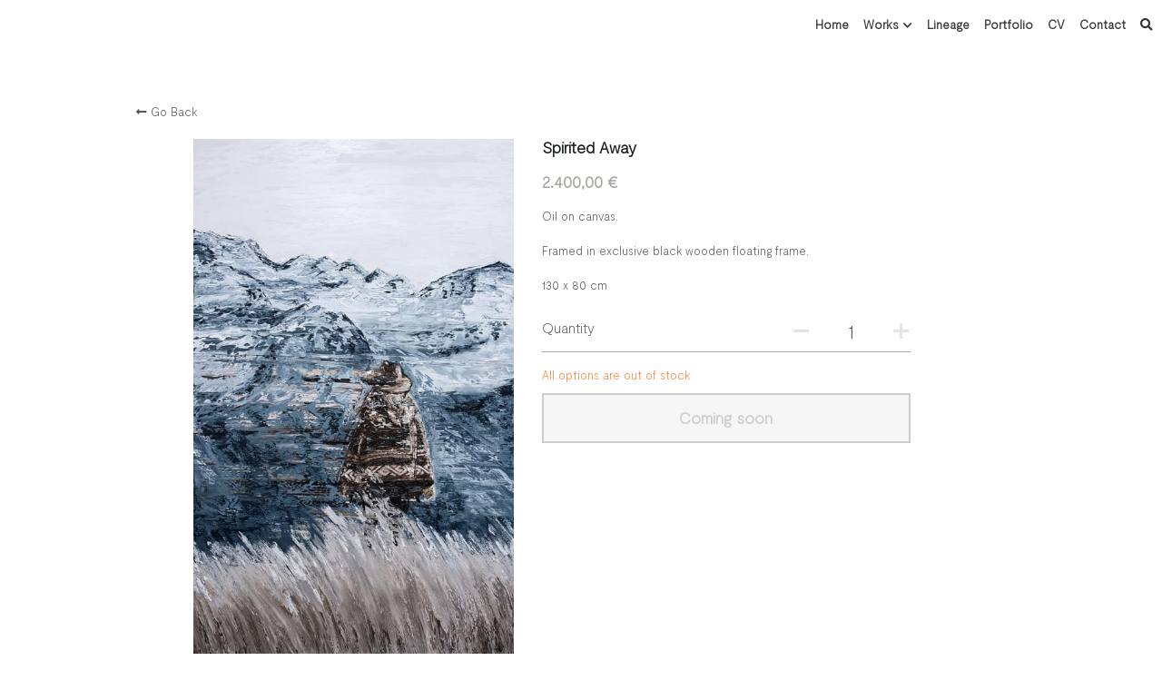

--- FILE ---
content_type: text/html; charset=utf-8
request_url: https://www.patrickdomo.com/store/products/spirited-away
body_size: 66305
content:
<!-- Powered by Strikingly.com 4 (1) Nov 23, 2025 at 18:03-->
<!DOCTYPE html>
<html itemscope itemtype='http://schema.org/WebPage' lang='en' xmlns:og='http://ogp.me/ns#' xmlns='http://www.w3.org/1999/xhtml'>
<head>
<title>Spirited Away</title>
<!-- removing_gon has activated 100%, so we add not_removing_gon rollout for specific user -->
<script>
//<![CDATA[
window.$S={};$S.app_instances=[];$S.nav=[{"name":"\/home","uid":"963fe71d-ec79-4954-a804-a91ee141eafc","memberOnly":false,"hasPassword":false,"isHomePage":true},{"name":"\/icons","uid":"20e46ff9-7290-40df-84be-31b6154d221e","memberOnly":false,"hasPassword":false,"isHomePage":false},{"name":"\/cv","uid":"fe2baf7b-1f55-456d-94c4-933e7d8d3c53","memberOnly":false,"hasPassword":false,"isHomePage":false},{"name":"\/contact","uid":"f8c6deb5-f3ab-4eeb-b9e5-763bd30ebc2c","memberOnly":false,"hasPassword":false,"isHomePage":false},{"name":"\/store","uid":"54f196ef-e4ab-4828-a2da-20fc9579100c","memberOnly":false,"hasPassword":false,"isHomePage":false},{"name":"\/untitled","uid":"bbe03b99-9157-4e16-9721-83851cab9fcd","memberOnly":false,"hasPassword":false,"isHomePage":false},{"name":"\/portfolio","uid":"d4a816aa-35e0-4298-b03f-65117cd0fc49","memberOnly":false,"hasPassword":false,"isHomePage":false},{"name":"\/u","uid":"719cf7ab-bf5c-459c-8819-380982ac59de","memberOnly":false,"hasPassword":false,"isHomePage":false},{"name":"\/nostalgia","uid":"d7e0c8c5-a334-416a-ab41-847169edb4b7","memberOnly":false,"hasPassword":false,"isHomePage":false},{"name":"\/lineage","uid":"88eb8998-a336-4c6a-b545-36c5bba49569","memberOnly":false,"hasPassword":false,"isHomePage":false}];$S.conf={"SUPPORTED_CURRENCY":[{"code":"AED","symbol":"\u062f.\u0625","decimal":".","thousand":",","precision":2,"name":"United Arab Emirates Dirham"},{"code":"AFN","symbol":"\u060b","decimal":".","thousand":",","precision":2,"name":"Afghan afghani"},{"code":"ALL","symbol":"Lek","decimal":",","thousand":".","precision":2,"name":"Albanian lek"},{"code":"AMD","symbol":"\u058f","decimal":",","thousand":".","precision":2,"name":"Armenian dram"},{"code":"ANG","symbol":"\u0192","decimal":",","thousand":".","precision":2,"name":"Netherlands Antillean guilder"},{"code":"AOA","symbol":"Kz","decimal":",","thousand":".","precision":2,"name":"Angolan kwanza"},{"code":"ARS","symbol":"$","decimal":",","thousand":".","precision":2,"name":"Argentine peso"},{"code":"AUD","symbol":"A$","decimal":".","thousand":" ","precision":2,"name":"Australian Dollar"},{"code":"AWG","symbol":"\u0192","decimal":".","thousand":",","precision":2,"name":"Aruban florin"},{"code":"AZN","symbol":"\u20bc","decimal":".","thousand":",","precision":2,"name":"Azerbaijani Manat"},{"code":"BAM","symbol":"KM","decimal":",","thousand":".","precision":2,"name":"Bosnia and Herzegovina convertible mark"},{"code":"BBD","symbol":"$","decimal":".","thousand":",","precision":2,"name":"Barbadian dollar"},{"code":"BDT","symbol":"Tk","decimal":".","thousand":",","precision":2,"name":"Bangladeshi Taka"},{"code":"BGN","symbol":"\u043b\u0432","decimal":",","thousand":".","precision":2,"name":"Bulgarian lev"},{"code":"BHD","symbol":"\u062f.\u0628","decimal":".","thousand":",","precision":3,"name":"Bahraini dinar"},{"code":"BIF","symbol":"FBu","decimal":".","thousand":",","precision":0,"name":"Burundian franc"},{"code":"BMD","symbol":"$","decimal":".","thousand":",","precision":2,"name":"Bermudian dollar"},{"code":"BND","symbol":"$","decimal":".","thousand":",","precision":2,"name":"Brunei dollar"},{"code":"BOB","symbol":"$b","decimal":",","thousand":".","precision":2,"name":"Bolivian boliviano"},{"code":"BRL","symbol":"R$","decimal":",","thousand":".","precision":2,"name":"Brazilian Real","format":"%s %v"},{"code":"BSD","symbol":"$","decimal":".","thousand":",","precision":2,"name":"Bahamian dollar"},{"code":"BTN","symbol":"Nu.","decimal":".","thousand":",","precision":2,"name":"Bhutanese ngultrum"},{"code":"BWP","symbol":"P","decimal":".","thousand":",","precision":2,"name":"Botswana pula"},{"code":"BYN","symbol":"Br","decimal":".","thousand":",","precision":2,"name":"Belarusian ruble"},{"code":"BZD","symbol":"BZ$","decimal":".","thousand":",","precision":2,"name":"Belize dollar"},{"code":"CAD","symbol":"$","decimal":".","thousand":",","precision":2,"name":"Canadian Dollar"},{"code":"CDF","symbol":"FC","decimal":".","thousand":",","precision":2,"name":"Congolese franc"},{"code":"CHF","symbol":"CHF","decimal":".","thousand":"'","precision":2,"name":"Swiss Franc","format":"%s %v"},{"code":"CLP","symbol":"$","decimal":"","thousand":".","precision":0,"name":"Chilean Peso"},{"code":"CNY","symbol":"\u00a5","decimal":".","thousand":",","precision":2,"name":"Chinese Yuan"},{"code":"CRC","symbol":"\u20a1","decimal":",","thousand":".","precision":2,"name":"Costa Rican col\u00f3n"},{"code":"CUP","symbol":"$","decimal":".","thousand":",","precision":2,"name":"Cuban peso"},{"code":"CVE","symbol":"$","decimal":".","thousand":",","precision":2,"name":"Cape Verdean escudo"},{"code":"CZK","symbol":"K\u010d","decimal":",","thousand":".","precision":2,"name":"Czech Koruna","format":"%v %s"},{"code":"DJF","symbol":"Fdj","decimal":".","thousand":",","precision":0,"name":"Djiboutian franc"},{"code":"DKK","symbol":"kr","decimal":".","thousand":",","precision":2,"name":"Danish Krone","format":"%v %s"},{"code":"DOP","symbol":"RD$","decimal":".","thousand":",","precision":2,"name":"Dominican peso"},{"code":"DZD","symbol":"\u062f\u062c","decimal":",","thousand":".","precision":2,"name":"Algerian dinar"},{"code":"EGP","symbol":"E\u00a3","decimal":".","thousand":",","precision":2,"name":"Egyptian pound"},{"code":"ERN","symbol":"Nkf","decimal":".","thousand":",","precision":2,"name":"Eritrean nakfa"},{"code":"ETB","symbol":"Br","decimal":".","thousand":",","precision":2,"name":"Ethiopian birr"},{"code":"EUR","symbol":"\u20ac","decimal":",","thousand":".","precision":2,"name":"Euro","format":"%v %s"},{"code":"FJD","symbol":"$","decimal":".","thousand":",","precision":2,"name":"Fijian dollar"},{"code":"FKP","symbol":"\u00a3","decimal":".","thousand":",","precision":2,"name":"Falkland Islands pound"},{"code":"GBP","symbol":"\u00a3","decimal":".","thousand":",","precision":2,"name":"British Pound"},{"code":"GEL","symbol":"\u10da","decimal":",","thousand":".","precision":2,"name":"Georgian lari"},{"code":"GGP","symbol":"\u00a3","decimal":".","thousand":",","precision":2,"name":"Guernsey pound"},{"code":"GHS","symbol":"GH\u20b5","decimal":".","thousand":",","precision":2,"name":"Ghanaian cedi"},{"code":"GIP","symbol":"\u00a3","decimal":".","thousand":",","precision":2,"name":"Gibraltar pound"},{"code":"GMD","symbol":"D","decimal":".","thousand":",","precision":2,"name":"Gambian dalasi"},{"code":"GNF","symbol":"\u20a3","decimal":".","thousand":",","precision":0,"name":"Guinean franc"},{"code":"GTQ","symbol":"Q","decimal":".","thousand":",","precision":2,"name":"Guatemalan quetzal"},{"code":"GYD","symbol":"G$","decimal":".","thousand":",","precision":2,"name":"Guyanese dollar"},{"code":"HKD","symbol":"HK$","decimal":".","thousand":",","precision":2,"name":"Hong Kong Dollar"},{"code":"HNL","symbol":"L","decimal":".","thousand":",","precision":2,"name":"Honduran lempira"},{"code":"HRK","symbol":"kn","decimal":".","thousand":",","precision":2,"name":"Croatian kuna"},{"code":"HTG","symbol":"G","decimal":".","thousand":",","precision":2,"name":"Haitian gourde"},{"code":"HUF","symbol":"Ft","decimal":"","thousand":",","precision":0,"name":"Hungarian Forint","format":"%v %s"},{"code":"ILS","symbol":"\u20aa","decimal":".","thousand":",","precision":2,"name":"Israeli New Shekel"},{"code":"IMP","symbol":"\u00a3","decimal":".","thousand":",","precision":2,"name":"Isle of Man pound"},{"code":"INR","symbol":"\u20b9","decimal":".","thousand":",","precision":2,"name":"Indian Rupee"},{"code":"IQD","symbol":"\u062f.\u0639","decimal":".","thousand":",","precision":3,"name":"Iraqi dinar"},{"code":"IRR","symbol":"\u062a\u0648\u0645\u0627\u0646","decimal":".","thousand":",","precision":2,"name":"Iranian rial"},{"code":"ISK","symbol":"kr","decimal":",","thousand":".","precision":2,"name":"Icelandic kr\u00f3na"},{"code":"JEP","symbol":"\u00a3","decimal":".","thousand":",","precision":2,"name":"Jersey pound"},{"code":"JMD","symbol":"J$","decimal":".","thousand":",","precision":2,"name":"Jamaican Dollar"},{"code":"JOD","symbol":"JD","decimal":".","thousand":",","precision":3,"name":"Jordanian Dinar"},{"code":"JPY","symbol":"\u00a5","decimal":"","thousand":",","precision":0,"name":"Japanese Yen","format":"%s %v"},{"code":"KES","symbol":"KSh","decimal":".","thousand":",","precision":2,"name":"Kenyan shilling"},{"code":"KGS","symbol":"\u043b\u0432","decimal":",","thousand":".","precision":2,"name":"Kyrgyzstani som"},{"code":"KHR","symbol":"\u17db","decimal":".","thousand":",","precision":2,"name":"Cambodian riel"},{"code":"KMF","symbol":"CF","decimal":".","thousand":",","precision":0,"name":"Comorian franc"},{"code":"KPW","symbol":"\u20a9","decimal":".","thousand":",","precision":2,"name":"North Korean won"},{"code":"KRW","symbol":"\uc6d0","decimal":"","thousand":",","precision":0,"name":"South Korean Won","format":"%v %s"},{"code":"KWD","symbol":"\u062f.\u0643","decimal":".","thousand":",","precision":3,"name":"Kuwait dinar"},{"code":"KYD","symbol":"CI$","decimal":".","thousand":",","precision":2,"name":"Cayman Islands dollar"},{"code":"KZT","symbol":"\u20b8","decimal":",","thousand":".","precision":2,"name":"Kazakhstani tenge"},{"code":"LBP","symbol":"LL","decimal":".","thousand":",","precision":2,"name":"Lebanese pound"},{"code":"LKR","symbol":"\u20a8","decimal":".","thousand":",","precision":2,"name":"Sri Lankan rupee"},{"code":"LRD","symbol":"LR$","decimal":".","thousand":",","precision":2,"name":"Liberian dollar"},{"code":"LSL","symbol":"M","decimal":".","thousand":",","precision":2,"name":"Lesotho loti"},{"code":"LYD","symbol":"LD","decimal":".","thousand":",","precision":3,"name":"Libyan dinar"},{"code":"MAD","symbol":"\u062f.\u0645.","decimal":",","thousand":".","precision":2,"name":"Moroccan dirham"},{"code":"MDL","symbol":"L","decimal":",","thousand":".","precision":2,"name":"Moldovan leu"},{"code":"MGA","symbol":"Ar","decimal":".","thousand":",","precision":0,"name":"Malagasy ariary"},{"code":"MKD","symbol":"\u0434\u0435\u043d","decimal":",","thousand":".","precision":2,"name":"Macedonian denar"},{"code":"MMK","symbol":"Ks","decimal":".","thousand":",","precision":2,"name":"Myanmar kyat"},{"code":"MNT","symbol":"\u20ae","decimal":".","thousand":",","precision":2,"name":"Mongolian tugrik"},{"code":"MOP","symbol":"MOP$","decimal":".","thousand":",","precision":2,"name":"Macanese pataca"},{"code":"MRO","symbol":"UM","decimal":".","thousand":",","precision":2,"name":"Mauritanian Ouguiya"},{"code":"MRU","symbol":"UM","decimal":".","thousand":",","precision":2,"name":"Mauritanian ouguiya"},{"code":"MUR","symbol":"\u20a8","decimal":".","thousand":",","precision":2,"name":"Mauritian rupee"},{"code":"MVR","symbol":"Rf","decimal":".","thousand":",","precision":2,"name":"Maldivian rufiyaa"},{"code":"MWK","symbol":"K","decimal":".","thousand":",","precision":2,"name":"Malawian kwacha"},{"code":"MXN","symbol":"$","decimal":".","thousand":",","precision":2,"name":"Mexican Peso"},{"code":"MYR","symbol":"RM","decimal":".","thousand":",","precision":2,"name":"Malaysian Ringgit"},{"code":"MZN","symbol":"MT","decimal":",","thousand":".","precision":2,"name":"Mozambican metical"},{"code":"NAD","symbol":"N$","decimal":".","thousand":",","precision":2,"name":"Namibian dollar"},{"code":"NGN","symbol":"\u20a6","decimal":".","thousand":",","precision":2,"name":"Nigerian naira"},{"code":"NIO","symbol":"C$","decimal":".","thousand":",","precision":2,"name":"Nicaraguan c\u00f3rdoba"},{"code":"NOK","symbol":"kr","decimal":",","thousand":".","precision":2,"name":"Norwegian Krone","format":"%v %s"},{"code":"NPR","symbol":"\u20a8","decimal":".","thousand":",","precision":2,"name":"Nepalese rupee"},{"code":"NZD","symbol":"$","decimal":".","thousand":",","precision":2,"name":"New Zealand Dollar"},{"code":"OMR","symbol":"\u0631.\u0639.","decimal":".","thousand":",","precision":3,"name":"Omani rial"},{"code":"PAB","symbol":"B\/.","decimal":".","thousand":",","precision":2,"name":"Panamanian balboa"},{"code":"PEN","symbol":"S\/.","decimal":".","thousand":",","precision":2,"name":"Peruvian Sol"},{"code":"PGK","symbol":"K","decimal":".","thousand":",","precision":2,"name":"Papua New Guinean kina"},{"code":"PHP","symbol":"\u20b1","decimal":".","thousand":",","precision":2,"name":"Philippine Peso"},{"code":"PKR","symbol":"\u20a8","decimal":".","thousand":",","precision":2,"name":"Pakistani rupee"},{"code":"PLN","symbol":"z\u0142","decimal":",","thousand":" ","precision":2,"name":"Polish Zloty","format":"%v %s"},{"code":"PYG","symbol":"\u20b2","decimal":",","thousand":".","precision":0,"name":"Paraguayan guaran\u00ed"},{"code":"QAR","symbol":"\u0631.\u0642","decimal":".","thousand":",","precision":2,"name":"Qatari riyal"},{"code":"RON","symbol":"lei","decimal":",","thousand":".","precision":2,"name":"Romanian leu"},{"code":"RSD","symbol":"\u0434\u0438\u043d","decimal":",","thousand":".","precision":2,"name":"Serbian dinar"},{"code":"RUB","symbol":"\u20bd","decimal":",","thousand":".","precision":2,"name":"Russian Ruble","format":"%v %s"},{"code":"RWF","symbol":"FRw","decimal":".","thousand":",","precision":0,"name":"Rwandan franc"},{"code":"SAR","symbol":"\u0631.\u0633","decimal":".","thousand":",","precision":2,"name":"Saudi Arabian riyal"},{"code":"SBD","symbol":"SI$","decimal":".","thousand":",","precision":2,"name":"Solomon Islands dollar"},{"code":"SCR","symbol":"SRe","decimal":".","thousand":",","precision":2,"name":"Seychellois rupee"},{"code":"SDG","symbol":"SDG","decimal":".","thousand":",","precision":2,"name":"Sudanese pound"},{"code":"SEK","symbol":"kr","decimal":".","thousand":" ","precision":2,"name":"Swedish Krona","format":"%v %s"},{"code":"SGD","symbol":"S$","decimal":".","thousand":",","precision":2,"name":"Singapore Dollar"},{"code":"SHP","symbol":"\u00a3","decimal":".","thousand":",","precision":2,"name":"Saint Helena pound"},{"code":"SLL","symbol":"Le","decimal":".","thousand":",","precision":2,"name":"Sierra Leonean leone"},{"code":"SOS","symbol":"S","decimal":".","thousand":",","precision":2,"name":"Somali shilling"},{"code":"SRD","symbol":"$","decimal":",","thousand":".","precision":2,"name":"Surinamese dollar"},{"code":"SSP","symbol":"SS\u00a3","decimal":".","thousand":",","precision":2,"name":"South Sudanese pound"},{"code":"STD","symbol":"Db","decimal":".","thousand":",","precision":2,"name":"Sao Tomean Dobra"},{"code":"STN","symbol":"Db","decimal":".","thousand":",","precision":2,"name":"S\u00e3o Tom\u00e9 and Pr\u00edncipe dobra"},{"code":"SYP","symbol":"LS","decimal":".","thousand":",","precision":2,"name":"Syrian pound"},{"code":"SZL","symbol":"E","decimal":".","thousand":",","precision":2,"name":"Swazi lilangeni"},{"code":"THB","symbol":"\u0e3f","decimal":".","thousand":",","precision":2,"name":"Thai Baht"},{"code":"TJS","symbol":"SM","decimal":".","thousand":",","precision":2,"name":"Tajikistani somoni"},{"code":"TMT","symbol":"T","decimal":".","thousand":",","precision":2,"name":"Turkmenistan manat"},{"code":"TND","symbol":"\u062f.\u062a","decimal":".","thousand":",","precision":3,"name":"Tunisian dinar"},{"code":"TOP","symbol":"T$","decimal":".","thousand":",","precision":2,"name":"Tongan pa\u02bbanga"},{"code":"TRY","symbol":"\u20ba","decimal":".","thousand":",","precision":2,"name":"Turkish lira"},{"code":"TTD","symbol":"TT$","decimal":".","thousand":",","precision":2,"name":"Trinidad and Tobago dollar"},{"code":"TWD","symbol":"NT$","decimal":"","thousand":",","precision":0,"name":"New Taiwan Dollar"},{"code":"TZS","symbol":"Tsh","decimal":".","thousand":",","precision":2,"name":"Tanzanian shilling"},{"code":"UAH","symbol":"\u20b4","decimal":".","thousand":",","precision":2,"name":"Ukrainian hryvnia"},{"code":"UGX","symbol":"USh","decimal":".","thousand":",","precision":2,"name":"Ugandan shilling"},{"code":"USD","symbol":"$","decimal":".","thousand":",","precision":2,"name":"United States Dollar"},{"code":"UYU","symbol":"$U","decimal":",","thousand":".","precision":2,"name":"Uruguayan peso"},{"code":"UZS","symbol":"\u043b\u0432","decimal":",","thousand":".","precision":2,"name":"Uzbekistani so\u02bbm"},{"code":"VES","symbol":"Bs.S.","decimal":".","thousand":",","precision":2,"name":"Venezuelan bol\u00edvar soberano"},{"code":"VUV","symbol":"VT","decimal":".","thousand":",","precision":0,"name":"Vanuatu vatu"},{"code":"WST","symbol":"WS$","decimal":".","thousand":",","precision":2,"name":"Samoan t\u0101l\u0101"},{"code":"XAF","symbol":"FCFA","decimal":".","thousand":",","precision":0,"name":"Central African CFA franc"},{"code":"XCD","symbol":"EC$","decimal":".","thousand":",","precision":2,"name":"East Caribbean dollar"},{"code":"XDR","symbol":"SDR","decimal":".","thousand":"","precision":0,"name":"Special drawing rights"},{"code":"XOF","symbol":"CFA","decimal":".","thousand":",","precision":0,"name":"West African CFA franc"},{"code":"XPF","symbol":"\u20a3","decimal":".","thousand":",","precision":0,"name":"CFP franc"},{"code":"YER","symbol":"\u0631.\u064a","decimal":".","thousand":",","precision":2,"name":"Yemeni rial"},{"code":"ZAR","symbol":"R","decimal":".","thousand":",","precision":2,"name":"South African Rand"},{"code":"ZMW","symbol":"K","decimal":",","thousand":".","precision":2,"name":"Zambian kwacha"},{"code":"IDR","symbol":"Rp ","decimal":"","thousand":".","precision":0,"name":"Indonesian Rupiah"},{"code":"VND","symbol":"\u20ab","decimal":"","thousand":".","precision":0,"name":"Vietnamese Dong","format":"%v%s"},{"code":"LAK","symbol":"\u20ad","decimal":".","thousand":",","precision":2,"name":"Lao kip"},{"code":"COP","symbol":"$","decimal":".","thousand":",","precision":0,"name":"Colombian Peso"}],"pages_show_static_path":"https:\/\/static-assets.strikinglycdn.com\/pages_show_static-bc1f19a55f2b44d4730b53552286eb27fea2e9da8282fb2743c9147c736f5092.js","keenio_collection":"strikingly_pageviews","keenio_collection_sharding":"strikingly_pageviews-11900001-12000000","keenio_pbs_impression_collection":"strikingly_pbs_impression","keenio_pbs_conversion_collection":"strikingly_pbs_conversion","keenio_pageservice_imageshare_collection":"strikingly_pageservice_imageshare","keenio_page_socialshare_collection":"strikingly_page_socialshare","keenio_page_framing_collection":"strikingly_page_framing","keenio_file_download_collection":"strikingly_file_download","keenio_ecommerce_buyer_landing":"strikingly_ecommerce_buyer_landing","keenio_ecommerce_buyer_viewed_checkout_dialog":"strikingly_ecommerce_buyer_viewed_checkout_dialog","keenio_ecommerce_buyer_completed_shipping_address":"strikingly_ecommerce_buyer_completed_shipping_address","keenio_ecommerce_buyer_selected_payment_method":"strikingly_ecommerce_buyer_selected_payment_method","keenio_ecommerce_buyer_canceled_order":"strikingly_ecommerce_buyer_canceled_order","keenio_ecommerce_buyer_added_item_to_cart":"strikingly_ecommerce_buyer_added_item_to_cart","keenio_events_collection":"strikingly_events","is_screenshot_rendering":false,"ecommerce_stripe_alipay":false,"headless_render":null,"wx_instant_follow":false,"is_google_analytics_enabled":true,"is_strikingly_analytics_enabled":true,"is_from_site_to_app":false,"is_weitie":false,"weitie_post_id":null,"weitie_meta_info":null,"weitie_slogan":"\u65e0\u9700\u6ce8\u518c\u7684\u53d1\u5e16\u795e\u5668","gdpr_compliance_feature":true,"strikingly_live_chat_settings":null,"FACEBOOK_APP_ID":"138736959550286","FACEBOOK_PERMS":"email"};$S.fonts=null;$S.live_site=true;$S.user_meta={"user_type":"","live_chat_branding":false,"oneClickShareInfo":null};$S.global_conf={"premium_apps":["HtmlApp","EcwidApp","MailChimpApp","CeleryApp","LocuApp"],"environment":"production","env":"production","host_suffix":"strikingly.com","asset_url":"https:\/\/static-assets.strikinglycdn.com","locale":"en","in_china":false,"country_code":null,"browser_locale":null,"is_sxl":false,"china_optimization":false,"enable_live_chat":true,"enable_internal_footer_layout":["33212390","11376106","13075825","12954266","11479862","28250243","28142805","28250455","28250492","23063547","28250512","23063531","28250538","28250791","23063511","28250526","28250588","28250582","28250575","28250570","23063556","28250565","13128850","13075827","13033035","13107039","12989659","12954536","13029321","12967243","12935703","13128849","189186","23559408","22317661","23559972","23559402","23559419","23559961","23559424","23568836","23559400","23559427","23559394","23559955","23559949","23568824","23559953","22317663","13032471","13070869","13107041","13100761","13100763","13039483","12989656","12935476","13029732","13070868","13115975","13115977","12967468"],"user_image_cdn":{"qn":"\/\/user-assets.sxlcdn.com","s":"\/\/custom-images.strikinglycdn.com"},"GROWINGIO_API_KEY":null,"BAIDU_API_KEY":null,"SEGMENTIO_API_KEY":"eb3txa37hi","FACEBOOK_APP_ID":"138736959550286","WECHAT_APP_ID":null,"WECHAT_MP_APP_ID":"","KEEN_IO_PROJECT_ID":"5317e03605cd66236a000002","KEEN_IO_WRITE_KEY":"[base64]","FIREBASE_URL":"bobcat.firebaseIO.com","CLOUDINARY_CLOUD_NAME":"hrscywv4p","CLOUDINARY_PRESET":"oxbxiyxl","rollout":{"background_for_all_sections":false,"crm_livechat":true,"stripe_payer_email":false,"stripe_alipay":true,"stripe_wechatpay":true,"stripe_afterpay":true,"stripe_klarna":true,"paynow_unionpay":true,"tw_payment_registration_upgrade":true,"new_checkout_design":true,"checkout_form_integration":true,"s6_feature":true,"customize_image_appearance":true,"advanced_section_layout_setting":true,"google_invisible_recaptcha":true,"invisible_hcaptcha":false,"show_dummy_data_in_editor":true,"show_dummy_data_in_cro_editor":true,"mobile_editor_2023":true,"mobile_editor_2023_part3":true,"vertical_alignment_2023":true,"portfolio_region_options":false,"domain_connection_v2":true,"new_blog_editor":true,"new_blog_editor_disabled":false,"draft_editor":true,"disable_draft_editor":false,"new_blog_layout":true,"new_store_layout":true,"gallery_section_2021":true,"strikingly_618":false,"nav_2021":true,"can_use_section_default_format":true,"can_use_section_text_align":true,"section_improvements_part1":true,"nav_2021_off":false,"nav_2023":true,"delay_gon":false,"shake_ssr_gon":false,"feature_list_2023":true,"pbs_i18n":true,"support_sca":false,"dlz_badge":false,"show_kickstart_entry_in_dashboard_support_widget":true,"need_html_custom_code_review":true,"has_hydrated_sections":false,"show_support_widget_in_live_site":false,"wechat_sharing":false,"new_wechat_oauth":false,"midtrans_payments":false,"pbs_variation_b":true,"all_currencies":true,"language_region_redirect_options":false,"portfolio_addon_items":false,"custom_review_v2":false},"cookie_categories":{"necessary":["_claim_popup_ref","member_name","authenticationToken","_pbs_i18n_ab_test","__strk_cookie_notification","__is_open_strk_necessary_cookie","__is_open_strk_analytics_cookie","__is_open_strk_preferences_cookie","site_id","crm_chat_token","authenticationToken","member_id","page_nocache","page_password","page_password_uid","return_path_after_verification","return_path_after_page_verification","is_submitted_all"],"preferences":["__strk_cookie_comment_name","__strk_cookie_comment_email"],"analytics":["__strk_session_id"]},"WEITIE_APP_ID":null,"WEITIE_MP_APP_ID":null,"BUGSNAG_FE_API_KEY":"","BUGSNAG_FE_JS_RELEASE_STAGE":"production","google":{"recaptcha_v2_client_key":"6LeRypQbAAAAAGgaIHIak2L7UaH4Mm3iS6Tpp7vY","recaptcha_v2_invisible_client_key":"6LdmtBYdAAAAAJmE1hETf4IHoUqXQaFuJxZPO8tW"},"hcaptcha":{"hcaptcha_checkbox_key":"cd7ccab0-57ca-49aa-98ac-db26473a942a","hcaptcha_invisible_key":"65400c5a-c122-4648-971c-9f7e931cd872"},"kickstart_locale_selection":{"en":"100","de":"100","es":"100","fr":"100","it":"100","nl":"100","pt-BR":"100","fi":"100","no":"100","sv":"100","pl":"100","cs":"100","ro":"100","ar":"100","id":"100","vi":"0","ja":"100","zh-CN":"100","zh-TW":"100"},"honeypot":"f156d38f"};$S.country_list={"europe":{"name":"Europe","continent":"europe"},"asia":{"name":"Asia","continent":"asia"},"northamerica":{"name":"North America","continent":"northamerica"},"southamerica":{"name":"South America","continent":"southamerica"},"australia":{"name":"Australia","continent":"australia"},"antarctica":{"name":"Antarctica","continent":"antarctica"},"africa":{"name":"Africa","continent":"africa"},"ad":{"name":"Andorra","continent":"europe"},"ae":{"name":"United Arab Emirates","continent":"asia"},"af":{"name":"Afghanistan","continent":"asia"},"ag":{"name":"Antigua and Barbuda","continent":"northamerica"},"ai":{"name":"Anguilla","continent":"northamerica"},"al":{"name":"Albania","continent":"europe"},"am":{"name":"Armenia","continent":"asia"},"an":{"name":"Netherlands Antilles","continent":"northamerica"},"ao":{"name":"Angola","continent":"africa"},"aq":{"name":"Antarctica","continent":"antarctica"},"ar":{"name":"Argentina","continent":"southamerica"},"as":{"name":"American Samoa","continent":"australia"},"at":{"name":"Austria","continent":"europe"},"au":{"name":"Australia","continent":"australia"},"aw":{"name":"Aruba","continent":"northamerica"},"ax":{"name":"\u00c5land Islands","continent":"europe"},"az":{"name":"Azerbaijan","continent":"asia"},"ba":{"name":"Bosnia and Herzegovina","continent":"europe"},"bb":{"name":"Barbados","continent":"northamerica"},"bd":{"name":"Bangladesh","continent":"asia"},"be":{"name":"Belgium","continent":"europe"},"bf":{"name":"Burkina Faso","continent":"africa"},"bg":{"name":"Bulgaria","continent":"europe"},"bh":{"name":"Bahrain","continent":"asia"},"bi":{"name":"Burundi","continent":"africa"},"bj":{"name":"Benin","continent":"africa"},"bl":{"name":"Saint Barth\u00e9lemy","continent":"northamerica"},"bm":{"name":"Bermuda","continent":"northamerica"},"bn":{"name":"Brunei Darussalam","continent":"asia"},"bo":{"name":"Bolivia","continent":"southamerica"},"bq":{"name":"Bonaire, Sint Eustatius and Saba","continent":"northamerica"},"br":{"name":"Brazil","continent":"southamerica"},"bs":{"name":"Bahamas","continent":"northamerica"},"bt":{"name":"Bhutan","continent":"asia"},"bv":{"name":"Bouvet Island","continent":"antarctica"},"bw":{"name":"Botswana","continent":"africa"},"by":{"name":"Belarus","continent":"europe"},"bz":{"name":"Belize","continent":"northamerica"},"ca":{"name":"Canada","continent":"northamerica"},"cc":{"name":"Cocos (Keeling) Islands","continent":"asia"},"cd":{"name":"Congo, The Democratic Republic Of The","continent":"africa"},"cf":{"name":"Central African Republic","continent":"africa"},"cg":{"name":"Congo","continent":"africa"},"ch":{"name":"Switzerland","continent":"europe"},"ci":{"name":"C\u00f4te D'Ivoire","continent":"africa"},"ck":{"name":"Cook Islands","continent":"australia"},"cl":{"name":"Chile","continent":"southamerica"},"cm":{"name":"Cameroon","continent":"africa"},"cn":{"name":"China","continent":"asia"},"co":{"name":"Colombia","continent":"southamerica"},"cr":{"name":"Costa Rica","continent":"northamerica"},"cu":{"name":"Cuba","continent":"northamerica"},"cv":{"name":"Cape Verde","continent":"africa"},"cw":{"name":"Cura\u00e7ao","continent":"northamerica"},"cx":{"name":"Christmas Island","continent":"asia"},"cy":{"name":"Cyprus","continent":"asia"},"cz":{"name":"Czech Republic","continent":"europe"},"de":{"name":"Germany","continent":"europe"},"dj":{"name":"Djibouti","continent":"africa"},"dk":{"name":"Denmark","continent":"europe"},"dm":{"name":"Dominica","continent":"northamerica"},"do":{"name":"Dominican Republic","continent":"northamerica"},"dz":{"name":"Algeria","continent":"africa"},"ec":{"name":"Ecuador","continent":"southamerica"},"ee":{"name":"Estonia","continent":"europe"},"eg":{"name":"Egypt","continent":"africa"},"eh":{"name":"Western Sahara","continent":"africa"},"er":{"name":"Eritrea","continent":"africa"},"es":{"name":"Spain","continent":"europe"},"et":{"name":"Ethiopia","continent":"africa"},"fi":{"name":"Finland","continent":"europe"},"fj":{"name":"Fiji","continent":"australia"},"fk":{"name":"Falkland Islands (Malvinas)","continent":"southamerica"},"fm":{"name":"Micronesia, Federated States Of","continent":"australia"},"fo":{"name":"Faroe Islands","continent":"europe"},"fr":{"name":"France","continent":"europe"},"ga":{"name":"Gabon","continent":"africa"},"gb":{"name":"United Kingdom","continent":"europe"},"gd":{"name":"Grenada","continent":"northamerica"},"ge":{"name":"Georgia","continent":"asia"},"gf":{"name":"French Guiana","continent":"southamerica"},"gg":{"name":"Guernsey","continent":"europe"},"gh":{"name":"Ghana","continent":"africa"},"gi":{"name":"Gibraltar","continent":"europe"},"gl":{"name":"Greenland","continent":"northamerica"},"gm":{"name":"Gambia","continent":"africa"},"gn":{"name":"Guinea","continent":"africa"},"gp":{"name":"Guadeloupe","continent":"northamerica"},"gq":{"name":"Equatorial Guinea","continent":"africa"},"gr":{"name":"Greece","continent":"europe"},"gs":{"name":"South Georgia and the South Sandwich Islands","continent":"antarctica"},"gt":{"name":"Guatemala","continent":"northamerica"},"gu":{"name":"Guam","continent":"australia"},"gw":{"name":"Guinea-Bissau","continent":"africa"},"gy":{"name":"Guyana","continent":"southamerica"},"hk":{"name":"Hong Kong SAR China","continent":"asia"},"hm":{"name":"Heard and McDonald Islands","continent":"antarctica"},"hn":{"name":"Honduras","continent":"northamerica"},"hr":{"name":"Croatia","continent":"europe"},"ht":{"name":"Haiti","continent":"northamerica"},"hu":{"name":"Hungary","continent":"europe"},"id":{"name":"Indonesia","continent":"asia"},"ie":{"name":"Ireland","continent":"europe"},"il":{"name":"Israel","continent":"asia"},"im":{"name":"Isle of Man","continent":"europe"},"in":{"name":"India","continent":"asia"},"io":{"name":"British Indian Ocean Territory","continent":"asia"},"iq":{"name":"Iraq","continent":"asia"},"ir":{"name":"Iran, Islamic Republic Of","continent":"asia"},"is":{"name":"Iceland","continent":"europe"},"it":{"name":"Italy","continent":"europe"},"je":{"name":"Jersey","continent":"europe"},"jm":{"name":"Jamaica","continent":"northamerica"},"jo":{"name":"Jordan","continent":"asia"},"jp":{"name":"Japan","continent":"asia"},"ke":{"name":"Kenya","continent":"africa"},"kg":{"name":"Kyrgyzstan","continent":"asia"},"kh":{"name":"Cambodia","continent":"asia"},"ki":{"name":"Kiribati","continent":"australia"},"km":{"name":"Comoros","continent":"africa"},"kn":{"name":"Saint Kitts And Nevis","continent":"northamerica"},"kp":{"name":"Korea, Democratic People's Republic Of","continent":"asia"},"kr":{"name":"Korea, Republic of","continent":"asia"},"kw":{"name":"Kuwait","continent":"asia"},"ky":{"name":"Cayman Islands","continent":"northamerica"},"kz":{"name":"Kazakhstan","continent":"asia"},"la":{"name":"Lao People's Democratic Republic","continent":"asia"},"lb":{"name":"Lebanon","continent":"asia"},"lc":{"name":"Saint Lucia","continent":"northamerica"},"li":{"name":"Liechtenstein","continent":"europe"},"lk":{"name":"Sri Lanka","continent":"asia"},"lr":{"name":"Liberia","continent":"africa"},"ls":{"name":"Lesotho","continent":"africa"},"lt":{"name":"Lithuania","continent":"europe"},"lu":{"name":"Luxembourg","continent":"europe"},"lv":{"name":"Latvia","continent":"europe"},"ly":{"name":"Libya","continent":"africa"},"ma":{"name":"Morocco","continent":"africa"},"mc":{"name":"Monaco","continent":"europe"},"md":{"name":"Moldova, Republic of","continent":"europe"},"me":{"name":"Montenegro","continent":"europe"},"mf":{"name":"Saint Martin","continent":"northamerica"},"mg":{"name":"Madagascar","continent":"africa"},"mh":{"name":"Marshall Islands","continent":"australia"},"mk":{"name":"North Macedonia","continent":"europe"},"ml":{"name":"Mali","continent":"africa"},"mm":{"name":"Myanmar","continent":"asia"},"mn":{"name":"Mongolia","continent":"asia"},"mo":{"name":"Macao SAR China","continent":"asia"},"mp":{"name":"Northern Mariana Islands","continent":"australia"},"mq":{"name":"Martinique","continent":"northamerica"},"mr":{"name":"Mauritania","continent":"africa"},"ms":{"name":"Montserrat","continent":"northamerica"},"mt":{"name":"Malta","continent":"europe"},"mu":{"name":"Mauritius","continent":"africa"},"mv":{"name":"Maldives","continent":"asia"},"mw":{"name":"Malawi","continent":"africa"},"mx":{"name":"Mexico","continent":"northamerica"},"my":{"name":"Malaysia","continent":"asia"},"mz":{"name":"Mozambique","continent":"africa"},"na":{"name":"Namibia","continent":"africa"},"nc":{"name":"New Caledonia","continent":"australia"},"ne":{"name":"Niger","continent":"africa"},"nf":{"name":"Norfolk Island","continent":"australia"},"ng":{"name":"Nigeria","continent":"africa"},"ni":{"name":"Nicaragua","continent":"northamerica"},"nl":{"name":"Netherlands","continent":"europe"},"no":{"name":"Norway","continent":"europe"},"np":{"name":"Nepal","continent":"asia"},"nr":{"name":"Nauru","continent":"australia"},"nu":{"name":"Niue","continent":"australia"},"nz":{"name":"New Zealand","continent":"australia"},"om":{"name":"Oman","continent":"asia"},"pa":{"name":"Panama","continent":"northamerica"},"pe":{"name":"Peru","continent":"southamerica"},"pf":{"name":"French Polynesia","continent":"australia"},"pg":{"name":"Papua New Guinea","continent":"australia"},"ph":{"name":"Philippines","continent":"asia"},"pk":{"name":"Pakistan","continent":"asia"},"pl":{"name":"Poland","continent":"europe"},"pm":{"name":"Saint Pierre And Miquelon","continent":"northamerica"},"pn":{"name":"Pitcairn","continent":"australia"},"pr":{"name":"Puerto Rico","continent":"northamerica"},"ps":{"name":"Palestine, State of","continent":"asia"},"pt":{"name":"Portugal","continent":"europe"},"pw":{"name":"Palau","continent":"australia"},"py":{"name":"Paraguay","continent":"southamerica"},"qa":{"name":"Qatar","continent":"asia"},"re":{"name":"R\u00e9union","continent":"africa"},"ro":{"name":"Romania","continent":"europe"},"rs":{"name":"Serbia","continent":"europe"},"ru":{"name":"Russian Federation","continent":"europe"},"rw":{"name":"Rwanda","continent":"africa"},"sa":{"name":"Saudi Arabia","continent":"asia"},"sb":{"name":"Solomon Islands","continent":"australia"},"sc":{"name":"Seychelles","continent":"africa"},"sd":{"name":"Sudan","continent":"africa"},"se":{"name":"Sweden","continent":"europe"},"sg":{"name":"Singapore","continent":"asia"},"sh":{"name":"Saint Helena","continent":"africa"},"si":{"name":"Slovenia","continent":"europe"},"sj":{"name":"Svalbard And Jan Mayen","continent":"europe"},"sk":{"name":"Slovakia","continent":"europe"},"sl":{"name":"Sierra Leone","continent":"africa"},"sm":{"name":"San Marino","continent":"europe"},"sn":{"name":"Senegal","continent":"africa"},"so":{"name":"Somalia","continent":"africa"},"sr":{"name":"Suriname","continent":"southamerica"},"ss":{"name":"South Sudan","continent":"africa"},"st":{"name":"Sao Tome and Principe","continent":"africa"},"sv":{"name":"El Salvador","continent":"northamerica"},"sx":{"name":"Sint Maarten","continent":"northamerica"},"sy":{"name":"Syrian Arab Republic","continent":"asia"},"sz":{"name":"Swaziland","continent":"africa"},"tc":{"name":"Turks and Caicos Islands","continent":"northamerica"},"td":{"name":"Chad","continent":"africa"},"tf":{"name":"French Southern Territories","continent":"antarctica"},"tg":{"name":"Togo","continent":"africa"},"th":{"name":"Thailand","continent":"asia"},"tj":{"name":"Tajikistan","continent":"asia"},"tk":{"name":"Tokelau","continent":"australia"},"tl":{"name":"Timor-Leste","continent":"asia"},"tm":{"name":"Turkmenistan","continent":"asia"},"tn":{"name":"Tunisia","continent":"africa"},"to":{"name":"Tonga","continent":"australia"},"tr":{"name":"Turkey","continent":"europe"},"tt":{"name":"Trinidad and Tobago","continent":"northamerica"},"tv":{"name":"Tuvalu","continent":"australia"},"tw":{"name":"Taiwan","continent":"asia"},"tz":{"name":"Tanzania, United Republic of","continent":"africa"},"ua":{"name":"Ukraine","continent":"europe"},"ug":{"name":"Uganda","continent":"africa"},"um":{"name":"United States Minor Outlying Islands","continent":"australia"},"us":{"name":"United States","continent":"northamerica"},"uy":{"name":"Uruguay","continent":"southamerica"},"uz":{"name":"Uzbekistan","continent":"asia"},"va":{"name":"Holy See (Vatican City State)","continent":"europe"},"vc":{"name":"Saint Vincent And The Grenadines","continent":"northamerica"},"ve":{"name":"Venezuela, Bolivarian Republic of","continent":"southamerica"},"vg":{"name":"Virgin Islands, British","continent":"northamerica"},"vi":{"name":"Virgin Islands, U.S.","continent":"northamerica"},"vn":{"name":"Vietnam","continent":"asia"},"vu":{"name":"Vanuatu","continent":"australia"},"wf":{"name":"Wallis and Futuna","continent":"australia"},"ws":{"name":"Samoa","continent":"australia"},"ye":{"name":"Yemen","continent":"asia"},"yt":{"name":"Mayotte","continent":"africa"},"za":{"name":"South Africa","continent":"africa"},"zm":{"name":"Zambia","continent":"africa"},"zw":{"name":"Zimbabwe","continent":"africa"}};$S.state_list={"us":[{"name":"Alabama","abbr":"AL"},{"name":"Alaska","abbr":"AK"},{"name":"American Samoa","abbr":"AS"},{"name":"Arizona","abbr":"AZ"},{"name":"Arkansas","abbr":"AR"},{"name":"California","abbr":"CA"},{"name":"Colorado","abbr":"CO"},{"name":"Connecticut","abbr":"CT"},{"name":"Delaware","abbr":"DE"},{"name":"District of Columbia","abbr":"DC"},{"name":"Florida","abbr":"FL"},{"name":"Georgia","abbr":"GA"},{"name":"Guam","abbr":"GU"},{"name":"Hawaii","abbr":"HI"},{"name":"Idaho","abbr":"ID"},{"name":"Illinois","abbr":"IL"},{"name":"Indiana","abbr":"IN"},{"name":"Iowa","abbr":"IA"},{"name":"Kansas","abbr":"KS"},{"name":"Kentucky","abbr":"KY"},{"name":"Louisiana","abbr":"LA"},{"name":"Maine","abbr":"ME"},{"name":"Maryland","abbr":"MD"},{"name":"Massachusetts","abbr":"MA"},{"name":"Michigan","abbr":"MI"},{"name":"Minnesota","abbr":"MN"},{"name":"Mississippi","abbr":"MS"},{"name":"Missouri","abbr":"MO"},{"name":"Montana","abbr":"MT"},{"name":"Nebraska","abbr":"NE"},{"name":"Nevada","abbr":"NV"},{"name":"New Hampshire","abbr":"NH"},{"name":"New Jersey","abbr":"NJ"},{"name":"New Mexico","abbr":"NM"},{"name":"New York","abbr":"NY"},{"name":"North Carolina","abbr":"NC"},{"name":"North Dakota","abbr":"ND"},{"name":"Northern Mariana Islands","abbr":"MP"},{"name":"Ohio","abbr":"OH"},{"name":"Oklahoma","abbr":"OK"},{"name":"Oregon","abbr":"OR"},{"name":"Pennsylvania","abbr":"PA"},{"name":"Puerto Rico","abbr":"PR"},{"name":"Rhode Island","abbr":"RI"},{"name":"South Carolina","abbr":"SC"},{"name":"South Dakota","abbr":"SD"},{"name":"Tennessee","abbr":"TN"},{"name":"Texas","abbr":"TX"},{"name":"Utah","abbr":"UT"},{"name":"Vermont","abbr":"VT"},{"name":"Virgin Islands","abbr":"VI"},{"name":"Virginia","abbr":"VA"},{"name":"Washington","abbr":"WA"},{"name":"West Virginia","abbr":"WV"},{"name":"Wisconsin","abbr":"WI"},{"name":"Wyoming","abbr":"WY"}],"ca":[{"name":"Alberta","abbr":"AB"},{"name":"British Columbia","abbr":"BC"},{"name":"Manitoba","abbr":"MB"},{"name":"New Brunswick","abbr":"NB"},{"name":"Newfoundland and Labrador","abbr":"NL"},{"name":"Nova Scotia","abbr":"NS"},{"name":"Northwest Territories","abbr":"NT"},{"name":"Nunavut","abbr":"NU"},{"name":"Ontario","abbr":"ON"},{"name":"Prince Edward Island","abbr":"PE"},{"name":"Quebec","abbr":"QC"},{"name":"Saskatchewan","abbr":"SK"},{"name":"Yukon","abbr":"YT"}],"cn":[{"name":"Beijing","abbr":"Beijing"},{"name":"Tianjin","abbr":"Tianjin"},{"name":"Hebei","abbr":"Hebei"},{"name":"Shanxi","abbr":"Shanxi"},{"name":"Nei Mongol","abbr":"Nei Mongol"},{"name":"Liaoning","abbr":"Liaoning"},{"name":"Jilin","abbr":"Jilin"},{"name":"Heilongjiang","abbr":"Heilongjiang"},{"name":"Shanghai","abbr":"Shanghai"},{"name":"Jiangsu","abbr":"Jiangsu"},{"name":"Zhejiang","abbr":"Zhejiang"},{"name":"Anhui","abbr":"Anhui"},{"name":"Fujian","abbr":"Fujian"},{"name":"Jiangxi","abbr":"Jiangxi"},{"name":"Shandong","abbr":"Shandong"},{"name":"Henan","abbr":"Henan"},{"name":"Hubei","abbr":"Hubei"},{"name":"Hunan","abbr":"Hunan"},{"name":"Guangdong","abbr":"Guangdong"},{"name":"Guangxi","abbr":"Guangxi"},{"name":"Hainan","abbr":"Hainan"},{"name":"Chongqing","abbr":"Chongqing"},{"name":"Sichuan","abbr":"Sichuan"},{"name":"Guizhou","abbr":"Guizhou"},{"name":"Yunnan","abbr":"Yunnan"},{"name":"Xizang","abbr":"Xizang"},{"name":"Shaanxi","abbr":"Shaanxi"},{"name":"Gansu","abbr":"Gansu"},{"name":"Qinghai","abbr":"Qinghai"},{"name":"Ningxia","abbr":"Ningxia"},{"name":"Xinjiang","abbr":"Xinjiang"}]};$S.stores={"fonts_v2":[{"id":7555,"name":"moderat-thin","displayName":"moderat-thin","cssValue":"\"moderat-thin\"","fontUrl":"https:\/\/strikingly-user-asset-fonts-prod.s3.ap-northeast-1.amazonaws.com\/files\/upload\/1011838\/Moderat-Thin.woff","settings":{},"cssFallback":"sans-serif"},{"name":"montserrat","fontType":"google","displayName":"Montserrat","cssValue":"montserrat, helvetica","settings":{"weight":"400,700"},"hidden":false,"cssFallback":"sans-serif","disableBody":null,"isSuggested":true}],"showStatic":{"footerLogoSeoData":{"anchor_link":"https:\/\/www.strikingly.com\/?ref=logo\u0026permalink=site-1011838-6128-7659\u0026custom_domain=www.patrickdomo.com\u0026utm_campaign=footer_pbs\u0026utm_content=https%3A%2F%2Fwww.patrickdomo.com%2F\u0026utm_medium=user_page\u0026utm_source=1011838\u0026utm_term=pbs_b","anchor_text":"Best website builder"},"isEditMode":false},"pageData":{"type":"Site","id":"f_3b3eb4d4-ed44-44c0-ae15-ec196a9f7e05","defaultValue":null,"horizontal":false,"fixedSocialMedia":false,"new_page":true,"showMobileNav":true,"showCookieNotification":false,"useSectionDefaultFormat":true,"useSectionImprovementsPart1":true,"showTermsAndConditions":true,"showPrivacyPolicy":true,"activateGDPRCompliance":true,"multi_pages":true,"live_chat":false,"showLegacyGallery":true,"isFullScreenOnlyOneSection":true,"showNav":true,"showFooter":false,"showStrikinglyLogo":false,"showNavigationButtons":false,"showShoppingCartIcon":false,"showButtons":true,"navFont":"","titleFont":"moderat-thin","logoFont":"","bodyFont":"moderat-thin","buttonFont":"moderat-thin","headingFont":"moderat-thin","bodyFontWeight":null,"theme":"fresh","templateVariation":"","templatePreset":"","termsText":" Welcome to Patrick Domo \n\t These terms and conditions outline the rules and regulations for the use of Patrick Domo's Website.    \n\t Patrick Domo is located at:  \n\t Rupprechtsreuth 27 , Mantel Bavaria - 92708, Germany \n\t \n\t By accessing this website we assume you accept these terms and conditions in full. Do not continue to use Patrick Domo's website \n\tif you do not accept all of the terms and conditions stated on this page. \n\t The following terminology applies to these Terms and Conditions, Privacy Statement and Disclaimer Notice\n\tand any or all Agreements: \u201cClient\u201d, \u201cYou\u201d and \u201cYour\u201d refers to you, the person accessing this website\n\tand accepting the Company\u2019s terms and conditions. \u201cThe Company\u201d, \u201cOurselves\u201d, \u201cWe\u201d, \u201cOur\u201d and \u201cUs\u201d, refers\n\tto our Company. \u201cParty\u201d, \u201cParties\u201d, or \u201cUs\u201d, refers to both the Client and ourselves, or either the Client\n\tor ourselves. All terms refer to the offer, acceptance and consideration of payment necessary to undertake\n\tthe process of our assistance to the Client in the most appropriate manner, whether by formal meetings\n\tof a fixed duration, or any other means, for the express purpose of meeting the Client\u2019s needs in respect\n\tof provision of the Company\u2019s stated services\/products, in accordance with and subject to, prevailing law\n\tof Germany. Any use of the above terminology or other words in the singular, plural,\n\tcapitalisation and\/or he\/she or they, are taken as interchangeable and therefore as referring to same.  Cookies \n\t We employ the use of cookies. By using Patrick Domo's website you consent to the use of cookies \n\tin accordance with Patrick Domo\u2019s privacy policy.  Most of the modern day interactive web sites\n\tuse cookies to enable us to retrieve user details for each visit. Cookies are used in some areas of our site\n\tto enable the functionality of this area and ease of use for those people visiting. Some of our \n\taffiliate \/ advertising partners may also use cookies.  License \n\t Unless otherwise stated, Patrick Domo and\/or it\u2019s licensors own the intellectual property rights for\n\tall material on Patrick Domo. All intellectual property rights are reserved. You may view and\/or print\n\tpages from http:\/\/www.patrickdomo.com for your own personal use subject to restrictions set in these terms and conditions. \n\t You must not: \n\t \n\t\t Republish material from http:\/\/www.patrickdomo.com \n\t\t Sell, rent or sub-license material from http:\/\/www.patrickdomo.com \n\t\t Reproduce, duplicate or copy material from http:\/\/www.patrickdomo.com \n\t \n\t Redistribute content from Patrick Domo (unless content is specifically made for redistribution). \n Hyperlinking to our Content \n\t \n\t\t The following organizations may link to our Web site without prior written approval:\n\t\t\t \n\t\t\t Government agencies; \n\t\t\t Search engines; \n\t\t\t News organizations; \n\t\t\t Online directory distributors when they list us in the directory may link to our Web site in the same\n\t\t\t\tmanner as they hyperlink to the Web sites of other listed businesses; and \n\t\t\t Systemwide Accredited Businesses except soliciting non-profit organizations, charity shopping malls,\n\t\t\t\tand charity fundraising groups which may not hyperlink to our Web site. \n\t\t\t \n\t\t \n\t \n\t \n\t\t These organizations may link to our home page, to publications or to other Web site information so long\n\t\t\tas the link: (a) is not in any way misleading; (b) does not falsely imply sponsorship, endorsement or\n\t\t\tapproval of the linking party and its products or services; and (c) fits within the context of the linking\n\t\t\tparty's site.\n\t\t \n\t\t We may consider and approve in our sole discretion other link requests from the following types of organizations:\n\t\t\t \n\t\t\t\t commonly-known consumer and\/or business information sources such as Chambers of Commerce, American\n\t\t\t\t\tAutomobile Association, AARP and Consumers Union; \n\t\t\t\t dot.com community sites; \n\t\t\t\t associations or other groups representing charities, including charity giving sites, \n\t\t\t\t online directory distributors; \n\t\t\t\t internet portals; \n\t\t\t\t accounting, law and consulting firms whose primary clients are businesses; and \n\t\t\t\t educational institutions and trade associations. \n\t\t\t \n\t\t \n\t \n\t We will approve link requests from these organizations if we determine that: (a) the link would not reflect\n\tunfavorably on us or our accredited businesses (for example, trade associations or other organizations\n\trepresenting inherently suspect types of business, such as work-at-home opportunities, shall not be allowed\n\tto link); (b)the organization does not have an unsatisfactory record with us; (c) the benefit to us from\n\tthe visibility associated with the hyperlink outweighs the absence of ; and (d) where the\n\tlink is in the context of general resource information or is otherwise consistent with editorial content\n\tin a newsletter or similar product furthering the mission of the organization. \n\n\t These organizations may link to our home page, to publications or to other Web site information so long as\n\tthe link: (a) is not in any way misleading; (b) does not falsely imply sponsorship, endorsement or approval\n\tof the linking party and it products or services; and (c) fits within the context of the linking party's\n\tsite. \n\n\t If you are among the organizations listed in paragraph 2 above and are interested in linking to our website,\n\tyou must notify us by sending an e-mail to art@patrickdomo.com.\n\tPlease include your name, your organization name, contact information (such as a phone number and\/or e-mail\n\taddress) as well as the URL of your site, a list of any URLs from which you intend to link to our Web site,\n\tand a list of the URL(s) on our site to which you would like to link. Allow 2-3 weeks for a response. \n\n\t Approved organizations may hyperlink to our Web site as follows: \n\n\t \n\t\t By use of our corporate name; or \n\t\t By use of the uniform resource locator (Web address) being linked to; or \n\t\t By use of any other description of our Web site or material being linked to that makes sense within the\n\t\t\tcontext and format of content on the linking party's site. \n\t \n\t No use of Patrick Domo\u2019s logo or other artwork will be allowed for linking absent a trademark license\n\tagreement. \n Iframes \n\t Without prior approval and express written permission, you may not create frames around our Web pages or\n\tuse other techniques that alter in any way the visual presentation or appearance of our Web site. \n Reservation of Rights \n\t We reserve the right at any time and in its sole discretion to request that you remove all links or any particular\n\tlink to our Web site. You agree to immediately remove all links to our Web site upon such request. We also\n\treserve the right to amend these terms and conditions and its linking policy at any time. By continuing\n\tto link to our Web site, you agree to be bound to and abide by these linking terms and conditions. \n Removal of links from our website \n\t If you find any link on our Web site or any linked web site objectionable for any reason, you may contact\n\tus about this. We will consider requests to remove links but will have no obligation to do so or to respond\n\tdirectly to you. \n\t Whilst we endeavour to ensure that the information on this website is correct, we do not warrant its completeness\n\tor accuracy; nor do we commit to ensuring that the website remains available or that the material on the\n\twebsite is kept up to date. \n Content Liability \n\t We shall have no responsibility or liability for any content appearing on your Web site. You agree to indemnify\n\tand defend us against all claims arising out of or based upon your Website. No link(s) may appear on any\n\tpage on your Web site or within any context containing content or materials that may be interpreted as\n\tlibelous, obscene or criminal, or which infringes, otherwise violates, or advocates the infringement or\n\tother violation of, any third party rights. \n Disclaimer \n\t To the maximum extent permitted by applicable law, we exclude all representations, warranties and conditions relating to our website and the use of this website (including, without limitation, any warranties implied by law in respect of satisfactory quality, fitness for purpose and\/or the use of reasonable care and skill). Nothing in this disclaimer will: \n\t \n\t limit or exclude our or your liability for death or personal injury resulting from negligence; \n\t limit or exclude our or your liability for fraud or fraudulent misrepresentation; \n\t limit any of our or your liabilities in any way that is not permitted under applicable law; or \n\t exclude any of our or your liabilities that may not be excluded under applicable law. \n\t \n\t The limitations and exclusions of liability set out in this Section and elsewhere in this disclaimer: (a)\n\tare subject to the preceding paragraph; and (b) govern all liabilities arising under the disclaimer or\n\tin relation to the subject matter of this disclaimer, including liabilities arising in contract, in tort\n\t(including negligence) and for breach of statutory duty. \n\t To the extent that the website and the information and services on the website are provided free of charge,\n\twe will not be liable for any loss or damage of any nature. \n Terms \u0026 Coditions \n\t \n Credit \u0026 Contact Information \n\t This Terms and conditions page was created at termsandconditionstemplate.com generator. If you have\n\tany queries regarding any of our terms, please contact us. \t\t","privacyPolicyText":" Welcome to our Privacy Policy \n\t\t\t Your privacy is critically important to us. \n\t\t\tPatrick Domo is located at: \n\t\t\t \n\t\t\t  Patrick Domo Rupprechtsreuth 27  00491781415695\t\t\t \n\n\t\t\t It is Patrick Domo\u2019s policy to respect your privacy regarding any information we may collect while operating our website. This Privacy Policy applies to www.patrickdomo.com (hereinafter, \"us\", \"we\", or \"www.patrickdomo.com\"). We respect your privacy and are committed to protecting personally identifiable information you may provide us through the Website. We have adopted this privacy policy (\"Privacy Policy\") to explain what information may be collected on our Website, how we use this information, and under what circumstances we may disclose the information to third parties. This Privacy Policy applies only to information we collect through the Website and does not apply to our collection of information from other sources. \n\t\t\t This Privacy Policy, together with the Terms and conditions posted on our Website, set forth the general rules and policies governing your use of our Website. Depending on your activities when visiting our Website, you may be required to agree to additional terms and conditions. \n\n\t\t\t\t\t\t Website Visitors \n\t\t\t Like most website operators, Patrick Domo collects non-personally-identifying information of the sort that web browsers and servers typically make available, such as the browser type, language preference, referring site, and the date and time of each visitor request. Patrick Domo\u2019s purpose in collecting non-personally identifying information is to better understand how Patrick Domo\u2019s visitors use its website. From time to time, Patrick Domo may release non-personally-identifying information in the aggregate, e.g., by publishing a report on trends in the usage of its website. \n\t\t\t Patrick Domo also collects potentially personally-identifying information like Internet Protocol (IP) addresses for logged in users and for users leaving comments on http:\/\/www.patrickdomo.com blog posts. Patrick Domo only discloses logged in user and commenter IP addresses under the same circumstances that it uses and discloses personally-identifying information as described below. \n\t\t\t\n\t\t\t\t\t\t Gathering of Personally-Identifying Information \n\t\t\t Certain visitors to Patrick Domo\u2019s websites choose to interact with Patrick Domo in ways that require Patrick Domo to gather personally-identifying information. The amount and type of information that Patrick Domo gathers depends on the nature of the interaction. For example, we ask visitors who sign up for a blog at http:\/\/www.patrickdomo.com to provide a username and email address. \n\t\t\t\n\t\t\t\t\t\t Security \n\t\t\t The security of your Personal Information is important to us, but remember that no method of transmission over the Internet, or method of electronic storage is 100% secure. While we strive to use commercially acceptable means to protect your Personal Information, we cannot guarantee its absolute security. \n\t\t\t\n\t\t\t\t\t\t Advertisements \n\t\t\t Ads appearing on our website may be delivered to users by advertising partners, who may set cookies. These cookies allow the ad server to recognize your computer each time they send you an online advertisement to compile information about you or others who use your computer. This information allows ad networks to, among other things, deliver targeted advertisements that they believe will be of most interest to you. This Privacy Policy covers the use of cookies by Patrick Domo and does not cover the use of cookies by any advertisers. \n\t\t\t\n\n\t\t\t\t\t\t Links To External Sites \n\t\t\t Our Service may contain links to external sites that are not operated by us. If you click on a third party link, you will be directed to that third party's site. We strongly advise you to review the Privacy Policy and terms and conditions of every site you visit. \n\t\t\t We have no control over, and assume no responsibility for the content, privacy policies or practices of any third party sites, products or services. \n\t\t\t\n\t\t\t\t\t\t Www.patrickdomo.com uses Google AdWords for remarketing \n\t\t\t Www.patrickdomo.com uses the remarketing services to advertise on third party websites (including Google) to previous visitors to our site. It could mean that we advertise to previous visitors who haven\u2019t completed a task on our site, for example using the contact form to make an enquiry. This could be in the form of an advertisement on the Google search results page, or a site in the Google Display Network. Third-party vendors, including Google, use cookies to serve ads based on someone\u2019s past visits. Of course, any data collected will be used in accordance with our own privacy policy and Google\u2019s privacy policy. \n\t\t\t You can set preferences for how Google advertises to you using the Google Ad Preferences page, and if you want to you can opt out of interest-based advertising entirely by cookie settings or permanently using a browser plugin. \n\t\t\t\n\t\t\t\t\t\t Protection of Certain Personally-Identifying Information \n\t\t\t Patrick Domo discloses potentially personally-identifying and personally-identifying information only to those of its employees, contractors and affiliated organizations that (i) need to know that information in order to process it on Patrick Domo\u2019s behalf or to provide services available at Patrick Domo\u2019s website, and (ii) that have agreed not to disclose it to others. Some of those employees, contractors and affiliated organizations may be located outside of your home country; by using Patrick Domo\u2019s website, you consent to the transfer of such information to them. Patrick Domo will not rent or sell potentially personally-identifying and personally-identifying information to anyone. Other than to its employees, contractors and affiliated organizations, as described above, Patrick Domo discloses potentially personally-identifying and personally-identifying information only in response to a subpoena, court order or other governmental request, or when Patrick Domo believes in good faith that disclosure is reasonably necessary to protect the property or rights of Patrick Domo, third parties or the public at large. \n\t\t\t If you are a registered user of http:\/\/www.patrickdomo.com and have supplied your email address, Patrick Domo may occasionally send you an email to tell you about new features, solicit your feedback, or just keep you up to date with what\u2019s going on with Patrick Domo and our products. We primarily use our blog to communicate this type of information, so we expect to keep this type of email to a minimum. If you send us a request (for example via a support email or via one of our feedback mechanisms), we reserve the right to publish it in order to help us clarify or respond to your request or to help us support other users. Patrick Domo takes all measures reasonably necessary to protect against the unauthorized access, use, alteration or destruction of potentially personally-identifying and personally-identifying information. \n\t\t\t\n\t\t\t\t\t\t Aggregated Statistics \n\t\t\t Patrick Domo may collect statistics about the behavior of visitors to its website. Patrick Domo may display this information publicly or provide it to others. However, Patrick Domo does not disclose your personally-identifying information. \n\t\t\t\n\t\t\t\t\t\t Affiliate Disclosure \n\t\t\t This site uses affiliate links and does earn a commission from certain links. This does not affect your purchases or the price you may pay. \n\t\t\t\n\t\t\t\t\t\t Cookies \n\t\t\t To enrich and perfect your online experience, Patrick Domo uses \"Cookies\", similar technologies and services provided by others to display personalized content, appropriate advertising and store your preferences on your computer. \n\t\t\t A cookie is a string of information that a website stores on a visitor\u2019s computer, and that the visitor\u2019s browser provides to the website each time the visitor returns. Patrick Domo uses cookies to help Patrick Domo identify and track visitors, their usage of http:\/\/www.patrickdomo.com, and their website access preferences. Patrick Domo visitors who do not wish to have cookies placed on their computers should set their browsers to refuse cookies before using Patrick Domo\u2019s websites, with the drawback that certain features of Patrick Domo\u2019s websites may not function properly without the aid of cookies. \n\t\t\t By continuing to navigate our website without changing your cookie settings, you hereby acknowledge and agree to Patrick Domo's use of cookies. \n\t\t\t\n\t\t\t\t\t\t E-commerce \n\t\t\t Those who engage in transactions with Patrick Domo \u2013 by purchasing Patrick Domo's services or products, are asked to provide additional information, including as necessary the personal and financial information required to process those transactions. In each case, Patrick Domo collects such information only insofar as is necessary or appropriate to fulfill the purpose of the visitor\u2019s interaction with Patrick Domo. Patrick Domo does not disclose personally-identifying information other than as described below. And visitors can always refuse to supply personally-identifying information, with the caveat that it may prevent them from engaging in certain website-related activities. \n\t\t\t\n\t\t\t\t\t\t Business Transfers \n\t\t\t If Patrick Domo, or substantially all of its assets, were acquired, or in the unlikely event that Patrick Domo goes out of business or enters bankruptcy, user information would be one of the assets that is transferred or acquired by a third party. You acknowledge that such transfers may occur, and that any acquirer of Patrick Domo may continue to use your personal information as set forth in this policy. \n\t\t\t\n\t\t\t\t\t\t Privacy Policy Changes \n\t\t\t Although most changes are likely to be minor, Patrick Domo may change its Privacy Policy from time to time, and in Patrick Domo\u2019s sole discretion. Patrick Domo encourages visitors to frequently check this page for any changes to its Privacy Policy. Your continued use of this site after any change in this Privacy Policy will constitute your acceptance of such change. \n\t\t\t\n\t\t\t\n\t\t\t\t\t\t  \n\t\t\t   Privacy Policy \t\t\t  \n\t\t\t  \t \t\t\t\n\t\t\t\n\t\t\t Credit \u0026 Contact Information \n\t\t\t\t\t\t\t This privacy policy was created at termsandconditionstemplate.com. If you have any questions about this Privacy Policy, please contact us via email or phone. \n\t\t\t\t\t","fontPreset":null,"GDPRHtml":"By continuing, you agree to our \u003ca href=\"\/?open=terms-and-conditions\"\u003eTerms \u0026amp; Conditions\u003c\/a\u003e and \u003ca href=\"\/?open=privacy-policy\"\u003ePrivacy Policy\u003c\/a\u003e.","pages":[{"type":"Page","id":"f_0b75dbcc-22d7-40aa-b500-4d47c5bc90ab","defaultValue":null,"sections":[{"type":"Slide","id":"f_bd47b377-8898-4e17-b14b-1de38ead62c1","defaultValue":null,"template_id":null,"template_name":"title","template_version":null,"components":{"slideSettings":{"type":"SlideSettings","id":"f_21152f75-3178-47f2-a850-6e15b8a27bf6","defaultValue":null,"show_nav":true,"show_nav_multi_mode":false,"nameChanged":true,"hidden_section":false,"name":"Nostalgia","sync_key":null,"layout_variation":"center-subTop-full","display_settings":{},"padding":{"top":"normal","bottom":"normal"},"layout_config":{}},"text1":{"type":"RichText","id":"f_b779de6f-6af6-4f94-b699-466194c9ae81","defaultValue":false,"alignment":"auto","value":"\u003cdiv class=\"s-rich-text-wrapper\" style=\"display: block;\"\u003e\u003cp class=\"s-rich-text-wrapper\"\u003e\u003cspan style=\"display: inline-block\"\u003e\u0026nbsp;\u003c\/span\u003e\u003c\/p\u003e\u003cp\u003e\u003cspan style=\"display: inline-block\"\u003e\u0026nbsp;\u003c\/span\u003e\u003c\/p\u003e\u003cp\u003e\u003cspan style=\"display: inline-block\"\u003e\u0026nbsp;\u003c\/span\u003e\u003c\/p\u003e\u003cp class=\" font-size-tag-paragraph s-text-font-size-over-30\" style=\"font-size: 32px;\"\u003e\u003cspan\u003e Nostalgia\u003c\/span\u003e\u0026nbsp;\u003c\/p\u003e\u003cp\u003e\u003cspan style=\"display: inline-block\"\u003e\u0026nbsp;\u003c\/span\u003e\u003c\/p\u003e\u003cp\u003e\u003cspan style=\"display: inline-block\"\u003e\u0026nbsp;\u003c\/span\u003e\u003c\/p\u003e\u003c\/div\u003e","backupValue":null,"version":1},"text2":{"type":"RichText","id":"f_731825df-58f6-4007-837e-ab7afec2b602","defaultValue":false,"alignment":"","value":"","backupValue":null,"version":1},"text3":{"type":"RichText","id":"f_0df2ba97-1bd1-4adf-b87d-bf2007f71337","defaultValue":null,"value":"Lorem ipsum dolor sit amet, consectetuer adipiscing elit, sed diam nonummy nibh euismod tincidunt ut laoreet.","backupValue":null,"version":null},"media1":{"type":"Media","id":"f_b121293d-06d4-4462-9098-1b5f43383a87","defaultValue":null,"video":{"type":"Video","id":"f_dd8db094-e4a0-42b3-be70-4bd8a9d92c0b","defaultValue":null,"html":"","url":"https:\/\/vimeo.com\/18150336","thumbnail_url":null,"maxwidth":700,"description":null},"image":{"type":"Image","id":"f_93939020-4817-4ccd-be09-bfe49c57b62f","defaultValue":true,"link_url":null,"thumb_url":"","url":"","caption":"","description":"","storageKey":null,"storage":null,"storagePrefix":null,"format":null,"h":null,"w":null,"s":null,"new_target":true,"noCompression":null,"cropMode":null,"focus":{}},"current":"image"},"button1":{"type":"Button","id":"f_8bc6df88-a120-46fb-9c10-5e875b163bf9","defaultValue":false,"text":"Enter","page_id":null,"section_id":null,"color":"#edf0f2","url":"https:\/\/www.patrickdomo.com\/nostalgia","new_target":true},"background1":{"type":"Background","id":"f_da6cf3f2-c04a-4f02-aeb8-e105a5dc4f72","defaultValue":false,"url":"\/\/img.youtube.com\/vi\/k8eP3Xf_2xA\/maxresdefault.jpg","textColor":"overlay","backgroundVariation":"","sizing":"cover","userClassName":null,"linkUrl":null,"linkTarget":null,"videoUrl":"https:\/\/www.youtube.com\/watch?v=k8eP3Xf_2xA","videoHtml":"\u003ciframe id='k8eP3Xf_2xA_1618739955517' allow='autoplay' src='https:\/\/www.youtube.com\/embed\/k8eP3Xf_2xA?rel=1\u0026autoplay=1\u0026loop=1\u0026playlist=k8eP3Xf_2xA\u0026showinfo=0\u0026wmode=transparent\u0026controls=0\u0026enablejsapi=1\u0026origin=' frameborder='0' width='640' height='360'\u003e\u003c\/iframe\u003e","storageKey":null,"storage":null,"format":null,"h":null,"w":null,"s":null,"useImage":false,"noCompression":null,"focus":{},"backgroundColor":null}}}],"title":"Home","description":null,"uid":"963fe71d-ec79-4954-a804-a91ee141eafc","path":"\/home","pageTitle":null,"pagePassword":null,"memberOnly":null,"paidMemberOnly":null,"buySpecificProductList":{},"specificTierList":{},"pwdPrompt":null,"autoPath":true,"authorized":true},{"type":"Page","id":"f_70ca2ecd-4f2a-478e-a5b4-0ec384401cd5","defaultValue":null,"sections":[{"type":"Slide","id":"f_fd431b7c-903b-44ea-8286-f638271e15df","defaultValue":true,"template_id":null,"template_name":"grid","template_version":null,"components":{"slideSettings":{"type":"SlideSettings","id":"f_5faac1bf-179a-4cf1-b74f-7dbe589ffa46","defaultValue":true,"show_nav":true,"show_nav_multi_mode":null,"nameChanged":null,"hidden_section":false,"name":"Grid","sync_key":null,"layout_variation":"grid-1-2--extraLarge-none-wide","display_settings":{},"padding":{},"layout_config":{}},"repeatable1":{"type":"Repeatable","id":"f_55b1ec97-eeea-44e5-b054-47467dc301fd","defaultValue":false,"list":[{"type":"RepeatableItem","id":"f_9996619e-5db2-4194-ab9d-d39bd5f18214","defaultValue":null,"components":{"text1":{"type":"RichText","id":"f_9c09e038-82c8-464e-b451-1a44fdbacbec","defaultValue":false,"value":"","backupValue":null,"version":1},"text2":{"type":"RichText","id":"f_9f94c4b7-87bd-44f8-aba0-d1361d24e7a3","defaultValue":true,"value":"","backupValue":null,"version":null},"background1":{"type":"Background","id":"f_b909642d-45da-4f95-81a5-b9eb7a332721","defaultValue":false,"url":"!","textColor":"light","backgroundVariation":"","sizing":"cover","userClassName":null,"linkUrl":"https:\/\/www.patrickdomo.com\/store\/products\/267784","linkTarget":"_blank","videoUrl":"","videoHtml":"","storageKey":"1011838\/939123_664258","storage":"s","format":"jpg","h":1080,"w":1082,"s":1935716,"useImage":null,"noCompression":null,"focus":{},"backgroundColor":{}}}},{"type":"RepeatableItem","id":"f_3a9cce07-f857-485d-9f59-b9627c9dd8b4","defaultValue":null,"components":{"text1":{"type":"RichText","id":"f_0c599d50-2d6b-4092-af61-1d568846fd51","defaultValue":false,"value":"","backupValue":null,"version":1},"text2":{"type":"RichText","id":"f_d1b3dc37-5ef1-494b-92e7-ec5ac18ac70b","defaultValue":true,"value":"","backupValue":null,"version":null},"background1":{"type":"Background","id":"f_ce7d68c3-fccd-4ad5-ae08-08d54550284c","defaultValue":false,"url":"!","textColor":"light","backgroundVariation":"","sizing":"cover","userClassName":null,"linkUrl":"https:\/\/www.patrickdomo.com\/store\/products\/178076-untitled-02","linkTarget":"_blank","videoUrl":"","videoHtml":"","storageKey":"1011838\/155463_745669","storage":"s","format":"jpg","h":1080,"w":1441,"s":2603559,"useImage":null,"noCompression":null,"focus":{},"backgroundColor":{}}}}],"components":{"text1":{"type":"RichText","id":"f_f4ea2427-35fe-403b-a21d-14b32d193678","defaultValue":true,"value":"Add Title","backupValue":null,"version":null},"text2":{"type":"RichText","id":"f_4e5a5c79-1826-4a2c-9376-00abf61d2cc0","defaultValue":true,"value":"","backupValue":null,"version":null},"background1":{"type":"Background","id":"f_003ad359-d0c5-4099-8879-c9364f753552","defaultValue":true,"url":"https:\/\/uploads.strikinglycdn.com\/static\/backgrounds\/striking-pack-3\/8.jpg","textColor":"overlay","backgroundVariation":"","sizing":"cover","userClassName":null,"linkUrl":null,"linkTarget":"_blank","videoUrl":"","videoHtml":"","storageKey":null,"storage":null,"format":null,"h":null,"w":null,"s":null,"useImage":null,"noCompression":null,"focus":{},"backgroundColor":{}}}},"text1":{"type":"RichText","id":"f_0f38fb7e-dd9b-40e3-9f92-89c2de9f9400","defaultValue":true,"value":"","backupValue":null,"version":null},"text2":{"type":"RichText","id":"f_5a5682e4-d184-4cd8-8138-164f5f0720ed","defaultValue":true,"value":"","backupValue":null,"version":null}}},{"type":"Slide","id":"f_55c5fcf1-b12a-4da3-a79b-d6d0ae279154","defaultValue":null,"template_id":null,"template_name":"title","template_version":null,"components":{"slideSettings":{"type":"SlideSettings","id":"f_00e672ab-f7e3-4452-9b6b-1e3df7fc544b","defaultValue":null,"show_nav":true,"show_nav_multi_mode":null,"nameChanged":null,"hidden_section":false,"name":"Title","sync_key":null,"layout_variation":"center-bottom-full","display_settings":{},"padding":{},"layout_config":{}}}},{"type":"Slide","id":"f_2fd035f3-a53e-467a-8c13-cdc69fbacc45","defaultValue":true,"template_id":null,"template_name":"grid","template_version":null,"components":{"slideSettings":{"type":"SlideSettings","id":"f_94de9cb1-4ba0-4977-8e87-ece3cc529567","defaultValue":true,"show_nav":true,"show_nav_multi_mode":null,"nameChanged":true,"hidden_section":false,"name":"Grid 1","sync_key":null,"layout_variation":"grid-4-2--large-none-wide","display_settings":{},"padding":{},"layout_config":{}}}},{"type":"Slide","id":"f_bc397d34-4b4c-4ecd-9e66-da76ee1d8e49","defaultValue":null,"template_id":null,"template_name":"title","template_version":null,"components":{"slideSettings":{"type":"SlideSettings","id":"f_219835f5-9663-4668-b182-e2ffa182ad24","defaultValue":null,"show_nav":true,"show_nav_multi_mode":null,"nameChanged":null,"hidden_section":false,"name":"Title","sync_key":null,"layout_variation":"center-bottom-full","display_settings":{},"padding":{},"layout_config":{}}}},{"type":"Slide","id":"f_a5d4e259-9113-4437-afa8-88abbf8283f4","defaultValue":true,"template_id":null,"template_name":"grid","template_version":null,"components":{"slideSettings":{"type":"SlideSettings","id":"f_82788022-b735-411f-aa50-39e30595a955","defaultValue":true,"show_nav":true,"show_nav_multi_mode":null,"nameChanged":true,"hidden_section":false,"name":"Grid 2","sync_key":null,"layout_variation":"grid-4-2--large-none-wide","display_settings":{},"padding":{},"layout_config":{}}}},{"type":"Slide","id":"f_1623b279-926f-47d8-bb9b-ae678b1745f5","defaultValue":true,"template_id":null,"template_name":"grid","template_version":null,"components":{"slideSettings":{"type":"SlideSettings","id":"f_e83adb0d-7345-40e6-80d9-066ec99e10ca","defaultValue":true,"show_nav":true,"show_nav_multi_mode":null,"nameChanged":null,"hidden_section":false,"name":"Grid","sync_key":null,"layout_variation":"grid-1-2--extraLarge-none-wide","display_settings":{},"padding":{},"layout_config":{}}}}],"title":"Icons","description":"Series depicting ICONS of pop culture on canvas","uid":"20e46ff9-7290-40df-84be-31b6154d221e","path":"\/icons","pageTitle":"Icons| Patrick Domo","pagePassword":null,"memberOnly":null,"paidMemberOnly":null,"buySpecificProductList":{},"specificTierList":{},"pwdPrompt":null,"autoPath":true,"authorized":true},{"type":"Page","id":"f_cae5befd-20e4-40b7-b451-0af437d97f2f","defaultValue":null,"sections":[{"type":"Slide","id":"f_ffc7764a-1b3c-4e8f-9c19-9958a656e69a","defaultValue":null,"template_id":null,"template_name":"block","template_version":null,"components":{"slideSettings":{"type":"SlideSettings","id":"f_cb8e8276-a192-4b48-937c-f3b8523f4f02","defaultValue":null,"show_nav":true,"show_nav_multi_mode":null,"nameChanged":null,"hidden_section":false,"name":"Make Your Own","sync_key":null,"layout_variation":null,"display_settings":{},"padding":{},"layout_config":{}},"background1":{"type":"Background","id":"f_f2ffc004-0556-4be6-b884-cb7775c568b3","defaultValue":false,"url":"","textColor":"light","backgroundVariation":"","sizing":null,"userClassName":"s-bg-white","linkUrl":null,"linkTarget":null,"videoUrl":"","videoHtml":"","storageKey":null,"storage":null,"format":null,"h":2000,"w":3235,"s":null,"useImage":false,"noCompression":null,"focus":{},"backgroundColor":{}},"text1":{"type":"RichText","id":"f_8c13df59-8d4d-4f88-9408-1798f06c4d78","defaultValue":false,"value":"","backupValue":"","version":1},"text2":{"type":"RichText","id":"f_e74ce54c-259e-4636-bec4-ac486f58db9d","defaultValue":false,"value":"","backupValue":"","version":1},"block1":{"type":"BlockComponent","id":"f_d46ad19f-3ed3-4bdd-b2bd-01adcce7747a","defaultValue":null,"items":[{"type":"BlockComponentItem","id":"f_3cd7d3a3-2e74-4192-b38b-74b4f7f0a767","defaultValue":null,"name":"title","components":{"text1":{"type":"RichText","id":"f_cecf9adb-d378-4c05-9753-0b9f7c5009bf","defaultValue":false,"value":"\u003cp style=\"font-size: 80%; text-align: left;\"\u003eCURRICULUM VITAE\u003c\/p\u003e","backupValue":null,"version":1}}},{"type":"BlockComponentItem","id":"f_881526b5-f739-4678-af18-efd84ffdc4cd","defaultValue":false,"name":"rowBlock","components":{"block1":{"type":"BlockComponent","id":"f_6268919c-7450-4a94-84a7-53348f9f453f","defaultValue":null,"items":[{"type":"BlockComponentItem","id":"f_16d4a775-cbe4-446b-a952-0bdd23d9f6dc","defaultValue":null,"name":"columnBlock","components":{"block1":{"type":"BlockComponent","id":"f_c8b5b195-3b6f-45ec-9a84-1b6f4d8e6f14","defaultValue":null,"items":[{"type":"Image","id":"f_74145ef9-7184-4fc8-8b4f-d52decf9215b","defaultValue":null,"link_url":null,"thumb_url":"!","url":"!","caption":"","description":"","storageKey":"1011838\/74799_18436","storage":"s","storagePrefix":null,"format":"jpeg","h":1378,"w":1121,"s":1432487,"new_target":true,"noCompression":null,"cropMode":null,"focus":null}],"layout":[],"inlineLayout":null}}},{"type":"BlockComponentItem","id":"f_8b7ff8fe-bc73-4229-8b64-03472a0bb0b7","defaultValue":null,"name":"columnBlock","components":{"block1":{"type":"BlockComponent","id":"f_f880813c-4dcd-4446-9e1d-c39498cc3028","defaultValue":null,"items":[{"type":"BlockComponentItem","id":"f_8d17d8fe-3c37-4058-bd93-c332aa749998","defaultValue":null,"name":"title","components":{"text1":{"type":"RichText","id":"f_bfece772-d4ff-4afc-b866-f01afe66ed50","defaultValue":false,"value":"\u003cdiv class=\"s-rich-text-wrapper\" style=\"display: block;\"\u003e\u003cp class=\"s-text-color-black s-text-color-black s-rich-text-wrapper\" style=\"text-align: left; font-size: 80%;\"\u003e\u003cspan class=\"s-text-color-black\"\u003ePatrick Domo, 27 year old abstract realist painter living and working in Berlin, Germany.\u003c\/span\u003e\u003c\/p\u003e\u003cp\u003e\u003cspan style=\"display: inline-block\"\u003e\u0026nbsp;\u003c\/span\u003e\u003c\/p\u003e\u003cp class=\"s-text-color-black s-text-color-black\" style=\"text-align: left; font-size: 80%;\"\u003e\u003cspan class=\"s-text-color-black\"\u003eAfter studying in Germany and Korea, the artist is working on two series of large format paintings on canvas. The beginning part of the self taught painters\u00b4 major body of work includes large scale portrait paintings depicting ICONS of pop culture. With his abstract expressive style the artist navigates the dangers of assessing and labeling while also capturing the true core of a character through a combination of realism and abstraction. Domo\u00b4s portraits on large canvases represent the larger than life impact of the characters that are shown in his work.\u003c\/span\u003e\u003c\/p\u003e\u003cp\u003e\u003cspan style=\"display: inline-block\"\u003e\u0026nbsp;\u003c\/span\u003e\u003c\/p\u003e\u003cp class=\"s-text-color-black s-text-color-black\" style=\"text-align: left; font-size: 80%;\"\u003e\u003cspan class=\"s-text-color-black\"\u003eHis second and more recent series UNTITLED moves away from classic portraiture displaying pure emotion, breaking up surfaces while keeping the structure of figuration. Domo is showing his work in carefully crafted exhibitions in Germany with paintings owned by collectors in multiple European countries, Russia, Switzerland and the United States.\u003c\/span\u003e\u003c\/p\u003e\u003cp\u003e\u003cspan style=\"display: inline-block\"\u003e\u0026nbsp;\u003c\/span\u003e\u003c\/p\u003e\u003cp class=\"s-text-color-black s-text-color-black\" style=\"text-align: left; font-size: 80%;\"\u003e\u003cspan class=\"s-text-color-black\"\u003eWith the release of the series: \"U\", the artist constructs a conceptual mirror, showing daily situations in large scale contemporary oil paintings on the basis of a multi angled thematic approach. Both the mirror for the viewer \u0026amp; society in general and a more personal aspect including the artists memories, emotions and desires are represented in this series.\u003c\/span\u003e\u003c\/p\u003e\u003cp\u003e\u003cspan style=\"display: inline-block\"\u003e\u0026nbsp;\u003c\/span\u003e\u003c\/p\u003e\u003cp class=\"s-text-color-black s-text-color-black\" style=\"text-align: left; font-size: 80%;\"\u003e\u003cspan class=\"s-text-color-black\"\u003e\"U is everything I see, U is a mirror\" -Patrick Domo\u003c\/span\u003e\u003c\/p\u003e\u003c\/div\u003e","backupValue":null,"version":1}}}],"layout":[],"inlineLayout":null}}}],"layout":[{"type":"LayoutVariants","id":"f_94eb5203-f4ca-4d35-a105-66f30731e465","defaultValue":null,"value":"eight"},{"type":"LayoutVariants","id":"f_d1a18636-2121-4965-a8d0-143d38966b7d","defaultValue":null,"value":"eight"}],"inlineLayout":null}}}],"layout":[],"inlineLayout":null}}},{"type":"Slide","id":"f_47bda4f0-1698-4986-b4b6-53711a4a39db","defaultValue":null,"template_id":null,"template_name":"block","template_version":null,"components":{"slideSettings":{"type":"SlideSettings","id":"f_4e9d659e-2bee-4d52-8962-401baea7de7d","defaultValue":null,"show_nav":true,"show_nav_multi_mode":null,"nameChanged":null,"hidden_section":false,"name":"Make Your Own","sync_key":null,"layout_variation":null,"display_settings":{},"padding":{},"layout_config":{}}}},{"type":"Slide","id":"f_4871e5d6-dbb9-4c07-9e8a-dcbc8e7e0fd1","defaultValue":true,"template_id":null,"template_name":"grid","template_version":null,"components":{"slideSettings":{"type":"SlideSettings","id":"f_43a0b8e3-3243-48fa-9f23-7320b6a27925","defaultValue":true,"show_nav":true,"show_nav_multi_mode":null,"nameChanged":null,"hidden_section":false,"name":"Grid","sync_key":null,"layout_variation":"grid-1-1--extraLarge-none-wide","display_settings":{},"padding":{},"layout_config":{}}}},{"type":"Slide","id":"f_7e039db8-53eb-4ef7-86b2-9864da74e585","defaultValue":null,"template_id":null,"template_name":"block","template_version":null,"components":{"slideSettings":{"type":"SlideSettings","id":"f_2add6a8e-fb81-4c04-a3a0-7135a85353b8","defaultValue":null,"show_nav":true,"show_nav_multi_mode":null,"nameChanged":true,"hidden_section":false,"name":"Portfolio","sync_key":null,"layout_variation":null,"display_settings":{},"padding":{},"layout_config":{}}}},{"type":"Slide","id":"f_996889aa-26ed-4825-bc5d-f7335cbbd73c","defaultValue":null,"template_id":null,"template_name":"block","template_version":null,"components":{"slideSettings":{"type":"SlideSettings","id":"f_f334fc84-c58e-436d-966b-8e145049034d","defaultValue":null,"show_nav":true,"show_nav_multi_mode":null,"nameChanged":true,"hidden_section":false,"name":"Portfolio","sync_key":null,"layout_variation":null,"display_settings":{},"padding":{},"layout_config":{}}}}],"title":"CV","description":"Patrick Domo 23, self taught artist from Germany","uid":"fe2baf7b-1f55-456d-94c4-933e7d8d3c53","path":"\/cv","pageTitle":"CV | Patrick Domo","pagePassword":null,"memberOnly":null,"paidMemberOnly":null,"buySpecificProductList":{},"specificTierList":{},"pwdPrompt":null,"autoPath":true,"authorized":true},{"type":"Page","id":"f_b6bca818-a01a-4878-a5e2-578e6e225f76","defaultValue":null,"sections":[{"type":"Slide","id":"f_5c89a76b-02b2-44a2-9d09-a68cedb4674f","defaultValue":null,"template_id":null,"template_name":"social_feed","template_version":"beta-s6","components":{"slideSettings":{"type":"SlideSettings","id":"f_34deb2bd-75f9-4faa-a3fe-5a827e18a071","defaultValue":null,"show_nav":true,"show_nav_multi_mode":null,"nameChanged":null,"hidden_section":false,"name":"Social Feed","sync_key":null,"layout_variation":null,"display_settings":{},"padding":{},"layout_config":{}},"text1":{"type":"RichText","id":"f_5068baa4-77be-48c7-b7bf-f2f95d60eab9","defaultValue":false,"value":"\u003ch4 class=\"s-title s-font-title\" style=\"font-size:20px;\"\u003eSOCIAL FEED\u003c\/h4\u003e FOLLOW ON INSTAGRAM FOR MORE UPDATES ","backupValue":null,"version":1},"text2":{"type":"RichText","id":"f_46823175-cc26-4397-8606-295e23252de9","defaultValue":false,"value":"\u003cp style=\"text-align: left; font-size: 80%;\"\u003eFOLLOW ON INSTAGRAM FOR MORE UPDATES\u003c\/p\u003e","backupValue":null,"version":1},"social_feed1":{"type":"SocialFeedComponent","id":"f_667461bc-0a4f-47d9-8838-1b51a2b0fa38","defaultValue":null},"background1":{"type":"Background","id":"f_6171add3-2e9c-4d6f-b09c-3e91499504bd","defaultValue":false,"url":"","textColor":"light","backgroundVariation":"","sizing":null,"userClassName":"s-bg-dark","linkUrl":null,"linkTarget":null,"videoUrl":"","videoHtml":"","storageKey":null,"storage":null,"format":null,"h":null,"w":null,"s":null,"useImage":false,"noCompression":null,"focus":{},"backgroundColor":{}}}},{"type":"Slide","id":"f_db2ff001-7b1f-4b97-aebb-b123e5b0380e","defaultValue":true,"template_id":null,"template_name":"contact_form","template_version":null,"components":{"slideSettings":{"type":"SlideSettings","id":"f_2c7880c7-d3c2-4ca7-83b0-2b22506e7a48","defaultValue":true,"show_nav":true,"show_nav_multi_mode":null,"nameChanged":null,"hidden_section":false,"name":"Contact Us","sync_key":null,"layout_variation":null,"display_settings":{"hide_form":false,"show_map":false,"show_info":true},"padding":{},"layout_config":{}}}},{"type":"Slide","id":"f_c5709a0e-9da6-4e4e-a3ed-5c310abe53db","defaultValue":null,"template_id":null,"template_name":"s6_common_section","template_version":"s6","components":{"slideSettings":{"type":"SlideSettings","id":"f_dfe0ea37-7d3f-4426-9b32-3f642b58106f","defaultValue":null,"show_nav":true,"show_nav_multi_mode":null,"nameChanged":null,"hidden_section":false,"name":"Make Your Own","sync_key":null,"layout_variation":null,"display_settings":{},"padding":{},"layout_config":{"width":"wide","height":"normal","content_align":"center"}}}}],"title":"Contact","description":"Contact us for further information on commissions and originals","uid":"f8c6deb5-f3ab-4eeb-b9e5-763bd30ebc2c","path":"\/contact","pageTitle":"Contact| Patrick Domo","pagePassword":null,"memberOnly":null,"paidMemberOnly":null,"buySpecificProductList":{},"specificTierList":{},"pwdPrompt":null,"autoPath":true,"authorized":true},{"type":"Page","id":"f_b6a43ac8-a474-4f9e-96ba-7da4f1f368c5","defaultValue":null,"sections":[{"type":"Slide","id":"f_259867b2-6bd5-46ac-912a-070cb13e9d11","defaultValue":true,"template_id":null,"template_name":"ecommerce","template_version":"beta-s6","components":{"slideSettings":{"type":"SlideSettings","id":"f_157c6a04-4ddd-4fc2-bc0e-36714a999ee1","defaultValue":true,"show_nav":true,"hidden_section":false,"name":"Store","sync_key":null,"layout_variation":"landscape-one","layout_config":{"customized":true,"templateName":"B","imageShape":"square","disabledProductReview":true,"structure":"grid","textAlignment":"center-align","imageSize":"m","productPerPage":21,"columns":3}},"background1":{"type":"Background","id":"f_7358d92e-ff38-4ce7-a5da-60b679b3779b","defaultValue":false,"url":"","textColor":"","backgroundVariation":"","sizing":"","userClassName":"","videoUrl":"","videoHtml":"","storageKey":null,"storage":null,"format":null,"h":null,"w":null,"s":null,"useImage":false,"focus":null,"backgroundColor":{"themeColorRangeIndex":null,"value":"#E8EAEC","type":null}},"text1":{"type":"RichText","id":"f_23947652-0a00-4979-b691-cc13b74cbb58","defaultValue":false,"alignment":null,"value":"\u003cdiv class=\"s-rich-text-wrapper\" style=\"display: block;\"\u003e\u003ch2 class=\"s-title s-font-title s-rich-text-wrapper\"\u003e Nostalgia\u003c\/h2\u003e\u003ch4 class=\"s-subtitle\"\u003eOriginals\u003c\/h4\u003e\u003c\/div\u003e","backupValue":null,"version":1},"text2":{"type":"RichText","id":"f_c751e566-b8ed-4e0f-a4f9-729c0ad86caa","defaultValue":true,"value":"Check out our products.","backupValue":null,"version":null},"ecommerce1":{"type":"EcommerceComponent","id":"f_2efaae7a-17d3-41c6-9645-8f6874666304","defaultValue":false,"text":null,"category":"218933"}}},{"type":"Slide","id":"f_b599e9d4-b4b6-45f4-b8c8-1920b8142f19","defaultValue":true,"template_id":null,"template_name":"ecommerce","template_version":"beta-s6","components":{"slideSettings":{"type":"SlideSettings","id":"f_f6265ce1-d81f-44e0-96ae-1387ad7c3658","defaultValue":true,"show_nav":true,"show_nav_multi_mode":null,"nameChanged":true,"hidden_section":false,"name":"Store Portraits","sync_key":null,"layout_variation":"auto-two","display_settings":{},"padding":{},"layout_config":{}},"background1":{"type":"Background","id":"f_02d119b0-a48b-4017-bd3d-a0c603ea9759","defaultValue":false,"url":"","textColor":"light","backgroundVariation":"","sizing":null,"userClassName":"s-bg-dark","linkUrl":null,"linkTarget":null,"videoUrl":"","videoHtml":"","storageKey":null,"storage":null,"format":null,"h":null,"w":null,"s":null,"useImage":false,"noCompression":null,"focus":{},"backgroundColor":{}},"text1":{"type":"RichText","id":"f_0422a14a-1905-4ce2-b73e-75f9618bc3b5","defaultValue":false,"alignment":null,"value":"\u003cdiv class=\"s-rich-text-wrapper\" style=\"display: block;\"\u003e\u003ch3 class=\"s-title s-font-title\" style=\"font-size: 24px;\"\u003ePORTRAITS\u003c\/h3\u003e\u003cp class=\"s-subtitle\" style=\"font-size: 83%;\"\u003eOriginals\u003c\/p\u003e\u003c\/div\u003e","backupValue":null,"version":1},"text2":{"type":"RichText","id":"f_f00030d8-1d27-42f4-9363-9af42fb4e7bb","defaultValue":false,"value":"\u003cp style=\"text-align: left; font-size: 80%;\"\u003eOriginals\u003c\/p\u003e","backupValue":null,"version":1},"ecommerce1":{"type":"EcommerceComponent","id":"f_d6bdf51d-29a1-4793-aa5f-1c9c4f73c832","defaultValue":false,"text":null,"category":"39090"}}},{"type":"Slide","id":"f_954f305e-526c-4ddd-8a6d-ffdefd4810bc","defaultValue":true,"template_id":null,"template_name":"ecommerce","template_version":"beta-s6","components":{"slideSettings":{"type":"SlideSettings","id":"f_2d40f827-1b71-4149-8f7a-899c97e1bdb0","defaultValue":true,"show_nav":true,"show_nav_multi_mode":null,"nameChanged":true,"hidden_section":false,"name":"Store U","sync_key":null,"layout_variation":"portrait-four","display_settings":{},"padding":{},"layout_config":{}},"background1":{"type":"Background","id":"f_88c73cdd-0c56-4bc1-8ac8-b311b15d8bd5","defaultValue":false,"url":"","textColor":"light","backgroundVariation":"","sizing":null,"userClassName":"s-bg-dark","linkUrl":null,"linkTarget":null,"videoUrl":"","videoHtml":"","storageKey":null,"storage":null,"format":null,"h":1304,"w":1080,"s":null,"useImage":false,"noCompression":null,"focus":{},"backgroundColor":null},"text1":{"type":"RichText","id":"f_4478a7ec-bd9c-45d5-b886-3b46ff089322","defaultValue":false,"alignment":null,"value":"\u003ch3 class=\"s-title s-font-title\" style=\"font-size:24px;\"\u003eU\u003c\/h3\u003e\u003cdiv class=\"s-subtitle\" style=\"font-size:83%;\"\u003eOriginals\u003c\/div\u003e","backupValue":null,"version":1},"text2":{"type":"RichText","id":"f_055affeb-3362-4369-8381-24b69dd4e688","defaultValue":false,"value":"\u003cp style=\"text-align: left; font-size: 80%;\"\u003eOriginals\u003c\/p\u003e","backupValue":null,"version":1},"ecommerce1":{"type":"EcommerceComponent","id":"f_5ad9677b-bbb7-4cd5-a0b3-8a5906dbc7ef","defaultValue":false,"text":null,"category":"33328"}}},{"type":"Slide","id":"f_1bd8fb38-e06d-4f08-a669-59a7ffcbfd6f","defaultValue":true,"template_id":null,"template_name":"ecommerce","template_version":"beta-s6","components":{"slideSettings":{"type":"SlideSettings","id":"f_8301026d-a3a9-4703-8670-3b01aa48bbbb","defaultValue":true,"show_nav":true,"show_nav_multi_mode":null,"nameChanged":true,"hidden_section":false,"name":"Store Untitled","sync_key":null,"layout_variation":"square-four","display_settings":{},"padding":{},"layout_config":{}},"background1":{"type":"Background","id":"f_2468079d-de26-4b7b-b92a-d9afd1f1168d","defaultValue":false,"url":"","textColor":"","backgroundVariation":"","sizing":"","userClassName":"","linkUrl":null,"linkTarget":null,"videoUrl":"","videoHtml":"","storageKey":null,"storage":null,"format":null,"h":null,"w":null,"s":null,"useImage":false,"noCompression":null,"focus":null,"backgroundColor":{"themeColorRangeIndex":null,"value":"#E8EAEC","type":null}},"text1":{"type":"RichText","id":"f_1e4e5e26-263b-410f-969a-c24dd35ef396","defaultValue":false,"alignment":null,"value":"\u003ch3 class=\"s-title s-font-title\" style=\"font-size:24px;\"\u003eUNTITLED\u003c\/h3\u003e\u003cdiv class=\"s-subtitle\" style=\"font-size:83%;\"\u003eOriginals\u003c\/div\u003e","backupValue":null,"version":1},"text2":{"type":"RichText","id":"f_28b011e1-d6d8-4993-a88a-ba8de9886802","defaultValue":false,"value":"\u003cp style=\"text-align: left; font-size: 80%;\"\u003e\u003cspan class=\"s-text-color-black\"\u003eOriginals\u003c\/span\u003e\u003c\/p\u003e","backupValue":null,"version":1},"ecommerce1":{"type":"EcommerceComponent","id":"f_c7f297b6-e026-40d3-b1ef-d39ab68da6c5","defaultValue":false,"text":null,"category":"26452"}}},{"type":"Slide","id":"f_e6821452-c2bb-473a-9f8e-a50bb8a138d6","defaultValue":true,"template_id":null,"template_name":"ecommerce","template_version":"beta-s6","components":{"slideSettings":{"type":"SlideSettings","id":"f_d7c5718c-aef3-45aa-95b5-c3c79a4de294","defaultValue":true,"show_nav":true,"show_nav_multi_mode":null,"nameChanged":true,"hidden_section":false,"name":"Store Icons","sync_key":null,"layout_variation":"square-four","display_settings":{},"padding":{},"layout_config":{}},"background1":{"type":"Background","id":"f_2122ba7e-8cc8-49e8-9c45-8baa8c8b5587","defaultValue":false,"url":"","textColor":"light","backgroundVariation":"","sizing":null,"userClassName":"s-bg-dark","linkUrl":null,"linkTarget":null,"videoUrl":"","videoHtml":"","storageKey":null,"storage":null,"format":null,"h":null,"w":null,"s":null,"useImage":false,"noCompression":null,"focus":{},"backgroundColor":{}},"text1":{"type":"RichText","id":"f_cc087b4a-66a7-4d64-8a97-8117b7545f8a","defaultValue":false,"alignment":null,"value":"\u003ch3 class=\"s-title s-font-title\" style=\"font-size:24px;\"\u003eICONS\u003c\/h3\u003e\u003cdiv class=\"s-subtitle\" style=\"font-size:83%;\"\u003eOriginals\u003c\/div\u003e","backupValue":null,"version":1},"text2":{"type":"RichText","id":"f_0a86fa69-154a-41e2-a0c4-c4e2c3601283","defaultValue":false,"value":"\u003cp style=\"text-align: left; font-size: 80%;\"\u003e\u003cspan class=\"s-text-color-white\"\u003eOriginals\u003c\/span\u003e\u003c\/p\u003e","backupValue":null,"version":1},"ecommerce1":{"type":"EcommerceComponent","id":"f_a82d33ca-b30c-4743-bd33-7b2abefdbf25","defaultValue":false,"text":null,"category":"26451"}}},{"type":"Slide","id":"f_17a6b491-4970-43b8-8b1a-1fca0d4abf48","defaultValue":true,"template_id":null,"template_name":"ecommerce","template_version":"beta-s6","components":{"slideSettings":{"type":"SlideSettings","id":"f_2c6b22c5-97c5-4cce-ab43-a50521118588","defaultValue":true,"show_nav":true,"show_nav_multi_mode":null,"nameChanged":true,"hidden_section":false,"name":"Store Icons","sync_key":null,"layout_variation":"landscape-four","display_settings":{},"padding":{},"layout_config":{}},"background1":{"type":"Background","id":"f_512f8515-45ed-40eb-928e-d6664bcb4d28","defaultValue":false,"url":"","textColor":"light","backgroundVariation":"","sizing":null,"userClassName":"s-bg-dark","linkUrl":null,"linkTarget":null,"videoUrl":"","videoHtml":"","storageKey":null,"storage":null,"format":null,"h":null,"w":null,"s":null,"useImage":false,"noCompression":null,"focus":{},"backgroundColor":{}},"text1":{"type":"RichText","id":"f_d136878b-e30d-41c5-8b58-a6e5fc284943","defaultValue":false,"alignment":null,"value":"\u003ch3 class=\"s-title s-font-title\" style=\"font-size:24px;\"\u003eICONS\u003c\/h3\u003e\u003cdiv class=\"s-subtitle\" style=\"font-size:83%;\"\u003eLimited edition fine art prints\u003c\/div\u003e","backupValue":null,"version":1},"text2":{"type":"RichText","id":"f_6462c00b-c556-4a7e-845c-d9eff47b5496","defaultValue":false,"value":"\u003cp style=\"font-size: 80%; text-align: left;\"\u003e\u003cspan class=\"s-text-color-white\"\u003eLimited edition fine art prints\u003c\/span\u003e\u003c\/p\u003e","backupValue":null,"version":1},"ecommerce1":{"type":"EcommerceComponent","id":"f_a2832d7e-f406-45ec-838c-30b081962baa","defaultValue":false,"text":null,"category":"all"}}},{"type":"Slide","id":"f_50a556fa-579e-4032-bed6-5c5c4f138efd","defaultValue":true,"template_id":null,"template_name":"ecommerce","template_version":"beta-s6","components":{"slideSettings":{"type":"SlideSettings","id":"f_4290b923-04b3-4379-a2c7-937035bc79f4","defaultValue":true,"show_nav":true,"show_nav_multi_mode":null,"nameChanged":true,"hidden_section":false,"name":"Store Untitled ","sync_key":null,"layout_variation":"landscape-four","display_settings":{},"padding":{},"layout_config":{}},"background1":{"type":"Background","id":"f_ce92114c-b6da-468f-b6bb-525ea0a27619","defaultValue":false,"url":"","textColor":"light","backgroundVariation":"","sizing":null,"userClassName":"s-bg-white","linkUrl":null,"linkTarget":null,"videoUrl":"","videoHtml":"","storageKey":null,"storage":null,"format":null,"h":null,"w":null,"s":null,"useImage":false,"noCompression":null,"focus":{},"backgroundColor":{}},"text1":{"type":"RichText","id":"f_d6cce0b3-b495-462a-af3e-2544aede19c4","defaultValue":false,"alignment":null,"value":"\u003ch3 class=\"s-title s-font-title\" style=\"font-size:24px;\"\u003eUNTITLED\u003c\/h3\u003e\u003cdiv class=\"s-subtitle\" style=\"font-size:83%;\"\u003eLimited edition fine art prints\u003c\/div\u003e","backupValue":null,"version":1},"text2":{"type":"RichText","id":"f_05376d20-51ea-480f-b03e-5aacc1838a40","defaultValue":false,"value":"\u003cp style=\"text-align: left; font-size: 80%;\"\u003e\u003cspan class=\"s-text-color-black\"\u003eLimited edition fine art prints\u003c\/span\u003e\u003c\/p\u003e","backupValue":null,"version":1},"ecommerce1":{"type":"EcommerceComponent","id":"f_0868fba3-f947-4fe6-beee-51fa0695db55","defaultValue":false,"text":null,"category":"all"}}}],"title":"Store","description":"Get your own fine art print in the Store.","uid":"54f196ef-e4ab-4828-a2da-20fc9579100c","path":"\/store","pageTitle":"Store | Patrick Domo","pagePassword":null,"memberOnly":null,"paidMemberOnly":null,"buySpecificProductList":{},"specificTierList":{},"pwdPrompt":null,"autoPath":true,"authorized":true},{"type":"Page","id":"f_816e9e31-f0b4-48f3-8622-6ef72508fff9","defaultValue":null,"sections":[{"type":"Slide","id":"f_b3a6c801-eed2-4ce9-9ff7-5d9877a5d37d","defaultValue":true,"template_id":null,"template_name":"grid","template_version":null,"components":{"slideSettings":{"type":"SlideSettings","id":"f_22f2f0af-7ff1-4dc3-86da-9f207a63dc00","defaultValue":true,"show_nav":true,"show_nav_multi_mode":null,"nameChanged":null,"hidden_section":false,"name":"Grid","sync_key":null,"layout_variation":"grid-1-2--extraLarge-none-wide","display_settings":{},"padding":{},"layout_config":{}},"repeatable1":{"type":"Repeatable","id":"f_225e8668-94ad-4856-8efa-b24cfed1badc","defaultValue":false,"list":[{"type":"RepeatableItem","id":"f_db6347c9-7955-4b58-a4c4-1be3b2d5cb53","defaultValue":null,"components":{"text1":{"type":"RichText","id":"f_11a30f80-63cb-48ff-bacf-4c4f40a4e5cd","defaultValue":false,"value":"","backupValue":null,"version":1},"text2":{"type":"RichText","id":"f_0bade789-616d-4d76-be29-45d022dd0195","defaultValue":true,"value":"","backupValue":null,"version":null},"background1":{"type":"Background","id":"f_5e599ba9-e7fb-4891-89ba-b822070bb2e2","defaultValue":false,"url":"!","textColor":"light","backgroundVariation":"","sizing":"cover","userClassName":null,"linkUrl":"https:\/\/www.patrickdomo.com\/store\/products\/160227-untitled-i","linkTarget":"_blank","videoUrl":"","videoHtml":"","storageKey":"1011838\/Untitled_01_ac4cki","storage":"c","format":"jpg","h":1920,"w":1269,"s":1133704,"useImage":null,"noCompression":null,"focus":{},"backgroundColor":{}}}},{"type":"RepeatableItem","id":"f_52142dff-dbbe-42a5-810c-1080f9977fde","defaultValue":null,"components":{"text1":{"type":"RichText","id":"f_3d98d10c-6588-4ed7-b5f2-c5a7faa98916","defaultValue":false,"value":"","backupValue":null,"version":1},"text2":{"type":"RichText","id":"f_74458ee2-d62b-48db-88de-790319bff4cd","defaultValue":true,"value":"","backupValue":null,"version":null},"background1":{"type":"Background","id":"f_f16ade80-ee48-437e-9abb-882355c0f290","defaultValue":false,"url":"!","textColor":"light","backgroundVariation":"","sizing":"cover","userClassName":null,"linkUrl":"https:\/\/whttps:\/\/www.patrickdomo.com\/store\/products\/201060","linkTarget":"_blank","videoUrl":"","videoHtml":"","storageKey":"1011838\/Untitled_13_xus3ap","storage":"c","format":"jpg","h":2049,"w":2048,"s":1025360,"useImage":null,"noCompression":null,"focus":{},"backgroundColor":{}}}}],"components":{"text1":{"type":"RichText","id":"f_69c67ae7-7e1d-41d5-9bb9-95f8887bdbe2","defaultValue":true,"value":"Add Title","backupValue":null,"version":null},"text2":{"type":"RichText","id":"f_2ebf2ca1-3883-4210-a7d6-36696d97ac74","defaultValue":true,"value":"","backupValue":null,"version":null},"background1":{"type":"Background","id":"f_9f6d7b08-b53c-4b42-985b-94c7c3991068","defaultValue":true,"url":"https:\/\/uploads.strikinglycdn.com\/static\/backgrounds\/striking-pack-3\/8.jpg","textColor":"overlay","backgroundVariation":"","sizing":"cover","userClassName":null,"linkUrl":null,"linkTarget":"_blank","videoUrl":"","videoHtml":"","storageKey":null,"storage":null,"format":null,"h":null,"w":null,"s":null,"useImage":null,"noCompression":null,"focus":{},"backgroundColor":{}}}},"text1":{"type":"RichText","id":"f_17ae5c19-056d-4328-bb87-052244d74c63","defaultValue":true,"value":"","backupValue":null,"version":null},"text2":{"type":"RichText","id":"f_426f07ac-8da2-4edb-bfb2-eca260340418","defaultValue":true,"value":"","backupValue":null,"version":null}}},{"type":"Slide","id":"f_06cb94a3-bbd6-47df-b55e-578b473b0594","defaultValue":null,"template_id":null,"template_name":"title","template_version":null,"components":{"slideSettings":{"type":"SlideSettings","id":"f_b012a3b2-f340-4e0d-80f8-79d43369fab2","defaultValue":null,"show_nav":true,"show_nav_multi_mode":null,"nameChanged":null,"hidden_section":false,"name":"Title","sync_key":null,"layout_variation":"center-bottom-full","display_settings":{},"padding":{},"layout_config":{}}}},{"type":"Slide","id":"f_4d5e4557-10bc-4df5-a1aa-61a9d41f4343","defaultValue":true,"template_id":null,"template_name":"grid","template_version":null,"components":{"slideSettings":{"type":"SlideSettings","id":"f_be3ade3a-1172-487e-b228-c04120c06d55","defaultValue":true,"show_nav":true,"show_nav_multi_mode":null,"nameChanged":null,"hidden_section":false,"name":"Grid","sync_key":null,"layout_variation":"grid-4-1--medium-none-wide","display_settings":{},"padding":{},"layout_config":{}}}},{"type":"Slide","id":"f_308da691-9372-4417-8f7c-03d38cf379b0","defaultValue":true,"template_id":null,"template_name":"grid","template_version":null,"components":{"slideSettings":{"type":"SlideSettings","id":"f_a0509b44-dc51-4b39-90af-e2d27bf7050e","defaultValue":true,"show_nav":true,"show_nav_multi_mode":null,"nameChanged":null,"hidden_section":false,"name":"Grid","sync_key":null,"layout_variation":"grid-4-1--medium-none-wide","display_settings":{},"padding":{},"layout_config":{}}}},{"type":"Slide","id":"f_559fc163-27ef-4a1a-b2c3-29c3b8a650a1","defaultValue":null,"template_id":null,"template_name":"title","template_version":null,"components":{"slideSettings":{"type":"SlideSettings","id":"f_7600947b-c811-4f97-bdf3-e82ebda3744a","defaultValue":null,"show_nav":true,"show_nav_multi_mode":null,"nameChanged":null,"hidden_section":false,"name":"Title","sync_key":null,"layout_variation":"center-bottom-full","display_settings":{},"padding":{},"layout_config":{}}}},{"type":"Slide","id":"f_e3df76d2-b3be-4fd8-96f4-105bded898a6","defaultValue":true,"template_id":null,"template_name":"grid","template_version":null,"components":{"slideSettings":{"type":"SlideSettings","id":"f_2f8f1cdf-2a4b-4f0a-8d88-bbb8efcadd54","defaultValue":true,"show_nav":true,"show_nav_multi_mode":null,"nameChanged":null,"hidden_section":false,"name":"Grid","sync_key":null,"layout_variation":"grid-3-1--medium-none-wide","display_settings":{},"padding":{},"layout_config":{}}}}],"title":"Untitled","description":"Series showing Emotion figuratively on canvas ","uid":"bbe03b99-9157-4e16-9721-83851cab9fcd","path":"\/untitled","pageTitle":"UNTITLED | Patrick Domo","pagePassword":null,"memberOnly":null,"paidMemberOnly":null,"buySpecificProductList":{},"specificTierList":{},"pwdPrompt":null,"autoPath":true,"authorized":true},{"type":"Page","id":"f_3f76b558-42e7-4438-a61f-3849b373d53e","defaultValue":null,"sections":[{"type":"Slide","id":"f_7513a11a-5733-46c1-aa0e-aef6c49314da","defaultValue":null,"template_id":null,"template_name":"title","template_version":null,"components":{"slideSettings":{"type":"SlideSettings","id":"f_29b7d618-0bd1-452b-b879-713222e9dfe0","defaultValue":null,"show_nav":true,"show_nav_multi_mode":null,"nameChanged":true,"hidden_section":false,"name":"U","sync_key":null,"layout_variation":"center-bottom-full","display_settings":{},"padding":{},"layout_config":{}},"text1":{"type":"RichText","id":"f_9397d10c-e8ee-41b2-b1a9-11c112589e4b","defaultValue":false,"value":"\u003cp style=\"text-align: left; font-size: 60%;\"\u003eARCHIVE\u003c\/p\u003e","backupValue":null,"version":1},"text2":{"type":"RichText","id":"f_fe968233-226a-4973-96a9-4ce567314170","defaultValue":false,"value":"\u003cp style=\"text-align: left; font-size: 80%;\"\u003eU\u003c\/p\u003e","backupValue":null,"version":1},"text3":{"type":"RichText","id":"f_1d4af570-d9be-45ad-8e21-433c947222bb","defaultValue":null,"value":"Lorem ipsum dolor sit amet, consectetuer adipiscing elit, sed diam nonummy nibh euismod tincidunt ut laoreet.","backupValue":null,"version":null},"media1":{"type":"Media","id":"f_3122aea7-22f1-4dc4-8586-5c3041a6bf12","defaultValue":null,"video":{"type":"Video","id":"f_08c9fe91-316a-46b8-af34-e0c5bf9be069","defaultValue":null,"html":"","url":"https:\/\/vimeo.com\/18150336","thumbnail_url":null,"maxwidth":700,"description":null},"image":{"type":"Image","id":"f_d50df725-f1a3-4fb8-8290-9ca47db61296","defaultValue":true,"link_url":null,"thumb_url":"","url":"","caption":"","description":"","storageKey":null,"storage":null,"storagePrefix":null,"format":null,"h":null,"w":null,"s":null,"new_target":true,"noCompression":null,"cropMode":null,"focus":{}},"current":"image"},"button1":{"type":"Button","id":"f_be11806b-68a3-4407-a541-7ea5075d6ebd","defaultValue":true,"text":"","link_type":null,"page_id":null,"section_id":null,"url":"","new_target":false},"background1":{"type":"Background","id":"f_10c5e2af-e39e-44c7-8898-49635551830d","defaultValue":false,"url":"","textColor":"light","backgroundVariation":"","sizing":null,"userClassName":"s-bg-dark","linkUrl":null,"linkTarget":null,"videoUrl":"","videoHtml":"","storageKey":null,"storage":null,"format":null,"h":null,"w":null,"s":null,"useImage":false,"noCompression":null,"focus":{},"backgroundColor":{}}}},{"type":"Slide","id":"f_5e13c553-ec94-4474-8e4e-ce9072b9e619","defaultValue":true,"template_id":null,"template_name":"grid","template_version":null,"components":{"slideSettings":{"type":"SlideSettings","id":"f_67c2ad30-a05e-49f1-bba7-ad39c753baa2","defaultValue":true,"show_nav":true,"show_nav_multi_mode":null,"nameChanged":null,"hidden_section":false,"name":"Grid","sync_key":null,"layout_variation":"grid-3-4--large-none-wide","display_settings":{},"padding":{},"layout_config":{}}}},{"type":"Slide","id":"f_72f722c6-29a5-4cc9-9c64-f39c7579d6e4","defaultValue":null,"template_id":null,"template_name":"title","template_version":null,"components":{"slideSettings":{"type":"SlideSettings","id":"f_8dcc694e-e92e-4870-8823-cff124c70d8f","defaultValue":null,"show_nav":true,"show_nav_multi_mode":null,"nameChanged":true,"hidden_section":false,"name":"Portraits","sync_key":null,"layout_variation":"center-bottom-full","display_settings":{},"padding":{},"layout_config":{}}}},{"type":"Slide","id":"f_fb9a091e-7357-4361-a4aa-58374702b635","defaultValue":true,"template_id":null,"template_name":"grid","template_version":null,"components":{"slideSettings":{"type":"SlideSettings","id":"f_a6a44311-4bc4-4f4a-87ba-ff5145ee70be","defaultValue":true,"show_nav":true,"show_nav_multi_mode":null,"nameChanged":null,"hidden_section":false,"name":"Grid","sync_key":null,"layout_variation":"grid-1-2--extraLarge-none-wide","display_settings":{},"padding":{},"layout_config":{}}}},{"type":"Slide","id":"f_54d994da-42f8-4563-a2d9-f73695b02bb6","defaultValue":null,"template_id":null,"template_name":"title","template_version":null,"components":{"slideSettings":{"type":"SlideSettings","id":"f_9db2ea79-79f6-4001-90c2-df1eaf27fac1","defaultValue":null,"show_nav":true,"show_nav_multi_mode":null,"nameChanged":true,"hidden_section":false,"name":"UNTITLED","sync_key":null,"layout_variation":"center-bottom-full","display_settings":{},"padding":{},"layout_config":{}}}},{"type":"Slide","id":"f_9f3f3b07-2de3-466f-b6ca-56a1edbb2166","defaultValue":true,"template_id":null,"template_name":"grid","template_version":null,"components":{"slideSettings":{"type":"SlideSettings","id":"f_af292f54-fec4-41ff-b48e-a69ad7b9a347","defaultValue":true,"show_nav":true,"show_nav_multi_mode":null,"nameChanged":null,"hidden_section":false,"name":"Grid","sync_key":null,"layout_variation":"grid-3-4--medium-none-wide","display_settings":{},"padding":{},"layout_config":{}}}},{"type":"Slide","id":"f_f881fc7a-d6cf-4c4d-8068-b13f3a45b7e5","defaultValue":null,"template_id":null,"template_name":"title","template_version":null,"components":{"slideSettings":{"type":"SlideSettings","id":"f_f334534d-6c05-4462-8843-c0f7e0ca86aa","defaultValue":null,"show_nav":true,"show_nav_multi_mode":null,"nameChanged":true,"hidden_section":false,"name":"ICONS","sync_key":null,"layout_variation":"center-bottom-full","display_settings":{},"padding":{},"layout_config":{}}}},{"type":"Slide","id":"f_de88c07c-7db8-42a5-86f4-fd92faeb0efa","defaultValue":true,"template_id":null,"template_name":"grid","template_version":null,"components":{"slideSettings":{"type":"SlideSettings","id":"f_7e5ebdc8-a682-448f-b003-de8a9ede7ef2","defaultValue":true,"show_nav":true,"show_nav_multi_mode":null,"nameChanged":null,"hidden_section":false,"name":"Grid","sync_key":null,"layout_variation":"grid-1-4--medium-none-wide","display_settings":{},"padding":{},"layout_config":{}}}},{"type":"Slide","id":"f_c91aec80-ad9a-4f63-9d87-a0d3c827d8ac","defaultValue":true,"template_id":null,"template_name":"grid","template_version":null,"components":{"slideSettings":{"type":"SlideSettings","id":"f_b440130c-7d80-4f05-a980-e87b64baf818","defaultValue":true,"show_nav":true,"show_nav_multi_mode":null,"nameChanged":null,"hidden_section":false,"name":"Grid","sync_key":null,"layout_variation":"grid-4-4--medium-none-wide","display_settings":{},"padding":{},"layout_config":{}}}},{"type":"Slide","id":"f_eb8fa5a7-73bf-4397-a4c9-433f5bae9244","defaultValue":null,"template_id":null,"template_name":"block","template_version":null,"components":{"slideSettings":{"type":"SlideSettings","id":"f_a9a6eda0-8b1f-4e45-9dc4-b864e60cdb8e","defaultValue":null,"show_nav":true,"show_nav_multi_mode":null,"nameChanged":true,"hidden_section":false,"name":"Portfolio","sync_key":null,"layout_variation":null,"display_settings":{},"padding":{},"layout_config":{}}}},{"type":"Slide","id":"f_b9e901f4-5413-49ff-82c9-90ff80e171f6","defaultValue":null,"template_id":null,"template_name":"block","template_version":null,"components":{"slideSettings":{"type":"SlideSettings","id":"f_93c40885-7090-4a76-a126-a4e115f92086","defaultValue":null,"show_nav":true,"show_nav_multi_mode":null,"nameChanged":true,"hidden_section":false,"name":"Portfolio","sync_key":null,"layout_variation":null,"display_settings":{},"padding":{},"layout_config":{}}}}],"title":"Portfolio","description":"Download the portfolio of Patrick Domo here","uid":"d4a816aa-35e0-4298-b03f-65117cd0fc49","path":"\/portfolio","pageTitle":"Portfolio | Patrick Domo","pagePassword":null,"memberOnly":null,"paidMemberOnly":null,"buySpecificProductList":{},"specificTierList":{},"pwdPrompt":null,"autoPath":true,"authorized":true},{"type":"Page","id":"f_089b2c25-1ae6-4397-bbe8-bd0e1f271da9","defaultValue":null,"sections":[{"type":"Slide","id":"f_8ce1159b-2900-47b7-8c56-3ba1abcc0119","defaultValue":true,"template_id":null,"template_name":"grid","template_version":null,"components":{"slideSettings":{"type":"SlideSettings","id":"f_5c85f497-b9b6-445b-af95-c8ecc9dec77f","defaultValue":true,"show_nav":true,"show_nav_multi_mode":null,"nameChanged":null,"hidden_section":false,"name":"Grid","sync_key":null,"layout_variation":"grid-1-2--extraLarge-none-wide","display_settings":{},"padding":{},"layout_config":{}},"repeatable1":{"type":"Repeatable","id":"f_a5c26ad1-0109-41da-9b41-a5e2975359ae","defaultValue":false,"list":[{"type":"RepeatableItem","id":"f_5082af60-76b7-419f-9475-5c02148b4e16","defaultValue":null,"components":{"text1":{"type":"RichText","id":"f_d5d3333e-b161-4e5f-a8ec-921fd9e9ebe4","defaultValue":false,"value":"","backupValue":null,"version":1},"text2":{"type":"RichText","id":"f_56d476d0-269f-4050-970b-1503a82fcf73","defaultValue":true,"value":"","backupValue":null,"version":null},"background1":{"type":"Background","id":"f_82f7f6f6-6a7a-483a-8522-af2fc0ab823a","defaultValue":false,"url":"!","textColor":"light","backgroundVariation":"","sizing":"cover","userClassName":null,"linkUrl":"https:\/\/www.patrickdomo.com\/store\/products\/236419","linkTarget":"_blank","videoUrl":"","videoHtml":"","storageKey":"1011838\/913661_110131","storage":"s","format":"jpg","h":1226,"w":1076,"s":2610966,"useImage":null,"noCompression":null,"focus":{},"backgroundColor":{}}}},{"type":"RepeatableItem","id":"f_e29d7bcf-3df2-4d4e-9988-eed4688a4c7b","defaultValue":null,"components":{"text1":{"type":"RichText","id":"f_58c05bd8-dbb5-4146-aa14-a54cd2f9e888","defaultValue":false,"value":"","backupValue":null,"version":1},"text2":{"type":"RichText","id":"f_65134458-2203-459a-9ec9-069b5e85ec9b","defaultValue":true,"value":"","backupValue":null,"version":null},"background1":{"type":"Background","id":"f_78fd0fb8-b1db-4ee4-bb01-6ce5739ca6f6","defaultValue":false,"url":"!","textColor":"light","backgroundVariation":"","sizing":"cover","userClassName":null,"linkUrl":"https:\/\/www.patrickdomo.com\/store\/products\/236424","linkTarget":"_blank","videoUrl":"","videoHtml":"","storageKey":"1011838\/740432_286298","storage":"s","format":"jpg","h":1296,"w":1080,"s":1425625,"useImage":null,"noCompression":null,"focus":{},"backgroundColor":{}}}}],"components":{"text1":{"type":"RichText","id":"f_c36e493c-3c0e-47c3-8ece-a39bf817d121","defaultValue":true,"value":"Add Title","backupValue":null,"version":null},"text2":{"type":"RichText","id":"f_d4832812-7164-43b0-b047-8549c4cff6ad","defaultValue":true,"value":"","backupValue":null,"version":null},"background1":{"type":"Background","id":"f_992598bd-7f4d-4f9f-9acd-38cce8cfda8c","defaultValue":true,"url":"https:\/\/uploads.strikinglycdn.com\/static\/backgrounds\/striking-pack-3\/8.jpg","textColor":"overlay","backgroundVariation":"","sizing":"cover","userClassName":null,"linkUrl":null,"linkTarget":"_blank","videoUrl":"","videoHtml":"","storageKey":null,"storage":null,"format":null,"h":null,"w":null,"s":null,"useImage":null,"noCompression":null,"focus":{},"backgroundColor":{}}}},"text1":{"type":"RichText","id":"f_39d18666-3db0-4589-853c-d12fed655422","defaultValue":true,"value":"","backupValue":null,"version":null},"text2":{"type":"RichText","id":"f_8c736a5a-793d-4c12-806a-99976911976c","defaultValue":true,"value":"","backupValue":null,"version":null}}},{"type":"Slide","id":"f_850e8b3f-870c-4a95-ab7a-2e9410e76ecb","defaultValue":true,"template_id":null,"template_name":"grid","template_version":null,"components":{"slideSettings":{"type":"SlideSettings","id":"f_0ec6ed55-6dc6-44ea-aacf-005486995473","defaultValue":true,"show_nav":true,"show_nav_multi_mode":null,"nameChanged":null,"hidden_section":false,"name":"Grid","sync_key":null,"layout_variation":"grid-1-2--extraLarge-none-wide","display_settings":{},"padding":{},"layout_config":{}}}},{"type":"Slide","id":"f_e69ef10e-4a6d-48c9-aed0-d3dccf6e92b4","defaultValue":true,"template_id":null,"template_name":"grid","template_version":null,"components":{"slideSettings":{"type":"SlideSettings","id":"f_c1baaaa5-3a2b-4476-b964-3098929af657","defaultValue":true,"show_nav":true,"show_nav_multi_mode":null,"nameChanged":null,"hidden_section":false,"name":"Grid","sync_key":null,"layout_variation":"grid-1-2--extraLarge-none-wide","display_settings":{},"padding":{},"layout_config":{}}}},{"type":"Slide","id":"f_d0089e09-079d-4ccc-a329-ad1ae717dbf7","defaultValue":null,"template_id":null,"template_name":"title","template_version":null,"components":{"slideSettings":{"type":"SlideSettings","id":"f_f16846b0-c28e-48f9-a233-b34ade2f67ba","defaultValue":null,"show_nav":true,"show_nav_multi_mode":null,"nameChanged":null,"hidden_section":false,"name":"Title","sync_key":null,"layout_variation":"center-bottom-full","display_settings":{},"padding":{},"layout_config":{}}}},{"type":"Slide","id":"f_98e067af-0bc3-4533-bde3-676fa2e0d084","defaultValue":true,"template_id":null,"template_name":"grid","template_version":null,"components":{"slideSettings":{"type":"SlideSettings","id":"f_b1e62373-3462-4b84-bcf0-cb1835acef0a","defaultValue":true,"show_nav":true,"show_nav_multi_mode":null,"nameChanged":null,"hidden_section":false,"name":"Grid","sync_key":null,"layout_variation":"grid-4-3--large-none-wide","display_settings":{},"padding":{},"layout_config":{}}}},{"type":"Slide","id":"f_7661218f-765b-4b49-9376-daf784e31e09","defaultValue":true,"template_id":null,"template_name":"grid","template_version":null,"components":{"slideSettings":{"type":"SlideSettings","id":"f_858c5875-e006-4d68-b82c-cbb9047b10c3","defaultValue":true,"show_nav":true,"show_nav_multi_mode":null,"nameChanged":null,"hidden_section":false,"name":"Grid","sync_key":null,"layout_variation":"grid-1-1--extraLarge-none-wide","display_settings":{},"padding":{},"layout_config":{}}}}],"title":"U","description":"U is all I see! U is you!","uid":"719cf7ab-bf5c-459c-8819-380982ac59de","path":"\/u","pageTitle":"U | Patrick Domo","pagePassword":null,"memberOnly":null,"paidMemberOnly":null,"buySpecificProductList":{},"specificTierList":{},"pwdPrompt":null,"autoPath":true,"authorized":true},{"type":"Page","id":"f_fbf6bfd8-0e5d-4c1d-946c-f1da29707fa3","defaultValue":null,"sections":[{"type":"Slide","id":"923f032b-0060-4a75-9a93-b6960058368f","defaultValue":true,"template_id":null,"template_name":"grid","template_version":null,"components":{"slideSettings":{"type":"SlideSettings","id":"1a44dca6-5333-4d7a-8d69-b71d41496a2f","defaultValue":true,"show_nav":true,"show_nav_multi_mode":null,"nameChanged":null,"hidden_section":false,"name":"Grid","sync_key":null,"layout_variation":"grid-1-1--extraLarge-none-wide","display_settings":{},"padding":{},"layout_config":{}},"repeatable1":{"type":"Repeatable","id":"da06e0bb-a46a-4f98-81f5-214b6d962df5","defaultValue":false,"list":[{"type":"RepeatableItem","id":"f4d77971-98c4-42d5-b9af-7b1de1bb5749","defaultValue":null,"components":{"text1":{"type":"RichText","id":"1d3f28fc-3bf2-4d2b-8bd3-4e97dd089e95","defaultValue":false,"value":"\u003cdiv class=\"s-rich-text-wrapper\" style=\"display: block;\"\u003e\u003ch3 class=\"s-rich-text-wrapper\" style=\"font-size: 24px;\"\u003e\u003cspan style=\"display: inline-block\"\u003e\u0026nbsp;\u003c\/span\u003e\u003c\/h3\u003e\u003c\/div\u003e","backupValue":null,"version":1},"text2":{"type":"RichText","id":"2b26c87f-1676-4c14-808a-824b313404cd","defaultValue":false,"value":"\u003cdiv class=\"s-rich-text-wrapper\" style=\"display: block;\"\u003e\u003cp\u003e\u003cspan style=\"display: inline-block\"\u003e\u0026nbsp;\u003c\/span\u003e\u003c\/p\u003e\u003c\/div\u003e","backupValue":null,"version":1},"background1":{"type":"Background","id":"c7729105-5f45-40b7-b57c-04d227f26cb6","defaultValue":false,"url":"!","textColor":"light","backgroundVariation":"","sizing":"cover","userClassName":null,"linkUrl":"","linkTarget":"_self","videoUrl":"","videoHtml":"","storageKey":"1011838\/150844_646033","storage":"s","format":"jpeg","h":1920,"w":3177,"s":3352156,"useImage":null,"noCompression":null,"focus":null,"backgroundColor":{}}}}],"components":{"text1":{"type":"RichText","id":"f7c53dad-2f28-4e9a-88c3-41c62037a553","defaultValue":true,"value":"Add Title","backupValue":null,"version":null},"text2":{"type":"RichText","id":"c9c4ece0-1088-4d1d-bdf2-cf9f5db89b08","defaultValue":true,"value":"","backupValue":null,"version":null},"background1":{"type":"Background","id":"fdf5f963-fcf4-4514-9485-b4fa6bca1eff","defaultValue":true,"url":"https:\/\/uploads.strikinglycdn.com\/static\/backgrounds\/striking-pack-3\/8.jpg","textColor":"overlay","backgroundVariation":"","sizing":"cover","userClassName":null,"linkUrl":null,"linkTarget":"_blank","videoUrl":"","videoHtml":"","storageKey":null,"storage":null,"format":null,"h":null,"w":null,"s":null,"useImage":null,"noCompression":null,"focus":{},"backgroundColor":{}}}},"text1":{"type":"RichText","id":"9899a0b8-0274-4c90-9327-ef54ca8420fd","defaultValue":true,"value":"","backupValue":null,"version":null},"text2":{"type":"RichText","id":"25837418-0865-40d5-ab19-5c4e97f05a8d","defaultValue":true,"value":"","backupValue":null,"version":null}}},{"type":"Slide","id":"f_26a6ae32-e870-485a-bb51-efba2bdb1e1a","defaultValue":true,"template_id":null,"template_name":"gallery1","components":{"slideSettings":{"type":"SlideSettings","id":"f_b5242592-e040-4e0d-88d4-f76aaa60b89e","defaultValue":"","show_nav":true,"nameChanged":null,"hidden_section":false,"name":"Gallery","sync_key":null,"layout_variation":"normal","display_settings":{},"padding":{"top":"half","bottom":"normal"},"layout_config":{"templateName":"A","structure":"grid","columns":"3","imageShape":"square","width":"wide","spacing":"large","showTitle":true,"customized":true}}}}],"title":"Nostalgia","description":"U is all I see! U is you!","uid":"d7e0c8c5-a334-416a-ab41-847169edb4b7","path":"\/nostalgia","pageTitle":"Nostalgia | Patrick Domo","pagePassword":null,"memberOnly":null,"paidMemberOnly":null,"buySpecificProductList":{},"specificTierList":{},"pwdPrompt":null,"autoPath":true,"authorized":true},{"type":"Page","id":"f_4ef2cc8e-7e64-4519-936c-9bdabb3073e5","defaultValue":null,"sections":[{"type":"Slide","id":"f_0d69b53b-35b1-4b53-88ed-71035113e534","defaultValue":null,"template_id":null,"template_name":"title","template_version":null,"components":{"slideSettings":{"type":"SlideSettings","id":"f_880d74e9-2a68-4ab5-9a2f-f813dad34506","defaultValue":null,"show_nav":true,"show_nav_multi_mode":false,"nameChanged":true,"hidden_section":false,"name":"U THIRD SERIES","sync_key":null,"layout_variation":"center-bottom-full","display_settings":{},"padding":{},"layout_config":{}},"text1":{"type":"RichText","id":"f_e09febbc-d46d-4f24-8a3b-6f4f2ddea42b","defaultValue":false,"value":"\u003cp style=\"text-align: left; font-size: 80%;\"\u003eU\u003c\/p\u003e","backupValue":null,"version":1},"text2":{"type":"RichText","id":"f_5d55618e-62bb-4841-8405-baf7d3075c29","defaultValue":false,"value":"\u003cp style=\"text-align: left; font-size: 80%;\"\u003e\u003cspan class=\"#(className)\" style=\"color:#7a736c;\"\u003eTHIRD SERIES\u003c\/span\u003e\u003c\/p\u003e","backupValue":null,"version":1},"text3":{"type":"RichText","id":"f_abcac47d-31bd-4e4a-acaa-3e143bb4a3c8","defaultValue":null,"value":"Lorem ipsum dolor sit amet, consectetuer adipiscing elit, sed diam nonummy nibh euismod tincidunt ut laoreet.","backupValue":null,"version":null},"media1":{"type":"Media","id":"f_822ee557-e9d9-4ed8-ae56-033a63b9ac4f","defaultValue":null,"video":{"type":"Video","id":"f_219d9637-1dab-45a2-89d7-6695fad28452","defaultValue":null,"html":"","url":"https:\/\/vimeo.com\/18150336","thumbnail_url":null,"maxwidth":700,"description":null},"image":{"type":"Image","id":"f_38276fa1-60b9-40da-97e3-0232e3e8ab58","defaultValue":true,"link_url":null,"thumb_url":"","url":"","caption":"","description":"","storageKey":null,"storage":null,"storagePrefix":null,"format":null,"h":null,"w":null,"s":null,"new_target":true,"noCompression":null,"cropMode":null,"focus":{}},"current":"image"},"button1":{"type":"Button","id":"f_cef2c32a-5aec-462e-8111-5e896253d461","defaultValue":true,"text":"","link_type":null,"page_id":null,"section_id":null,"url":"","new_target":false},"background1":{"type":"Background","id":"f_0955caf5-27f0-4240-b746-aacdc0380c7a","defaultValue":false,"url":"","textColor":"","backgroundVariation":"","sizing":"","userClassName":"","linkUrl":null,"linkTarget":null,"videoUrl":"","videoHtml":"","storageKey":null,"storage":null,"format":null,"h":null,"w":null,"s":null,"useImage":false,"noCompression":null,"focus":{},"backgroundColor":{"themeColorRangeIndex":null,"value":"#000000","type":"custom","id":"f_26f10db6-cdfa-493a-9ebf-7c8ef1ee71ee"}}}},{"type":"Slide","id":"f_1fb12a20-cc79-4987-a2ad-6e6d133ad0b5","defaultValue":null,"template_id":null,"template_name":"slider","template_version":null,"components":{"slideSettings":{"type":"SlideSettings","id":"f_c00b6d4a-1c4f-4775-b288-9ea52db015d1","defaultValue":null,"show_nav":true,"show_nav_multi_mode":null,"nameChanged":null,"hidden_section":false,"name":"Banner","sync_key":null,"layout_variation":"noForeground","display_settings":{},"padding":{},"layout_config":{}}}},{"type":"Slide","id":"f_653d5b42-2da6-4da0-95bd-6b6a3fdb3e03","defaultValue":true,"template_id":null,"template_name":"grid","template_version":null,"components":{"slideSettings":{"type":"SlideSettings","id":"f_42d7341b-fac5-4a12-bbe0-fd6b8561e43e","defaultValue":true,"show_nav":true,"show_nav_multi_mode":null,"nameChanged":true,"hidden_section":false,"name":"U","sync_key":null,"layout_variation":"grid-1-2--extraLarge-none-wide","display_settings":{},"padding":{},"layout_config":{}}}},{"type":"Slide","id":"f_10155d4a-560c-451f-b7f9-d1cf0aa14c0f","defaultValue":true,"template_id":null,"template_name":"media","template_version":null,"components":{"slideSettings":{"type":"SlideSettings","id":"f_047b1130-9a5d-4c1c-88c2-d7c3346c7a6c","defaultValue":true,"show_nav":true,"show_nav_multi_mode":null,"nameChanged":true,"hidden_section":false,"name":"STUDIO VISIT","sync_key":null,"layout_variation":"media-center-text","display_settings":{},"padding":{},"layout_config":{}}}},{"type":"Slide","id":"f_bc0b24e0-657f-4c30-a3e5-68c76db76d0e","defaultValue":true,"template_id":null,"template_name":"grid","template_version":null,"components":{"slideSettings":{"type":"SlideSettings","id":"f_ba0d0b2f-94b7-47d4-8e38-6f797b722c1d","defaultValue":true,"show_nav":true,"show_nav_multi_mode":null,"nameChanged":true,"hidden_section":false,"name":"U II","sync_key":null,"layout_variation":"grid-1-1--extraLarge-none-wide","display_settings":{},"padding":{},"layout_config":{}}}},{"type":"Slide","id":"f_094567d4-9527-4166-81fd-a0d7d92f4661","defaultValue":true,"template_id":null,"template_name":"grid","template_version":null,"components":{"slideSettings":{"type":"SlideSettings","id":"f_ecac2ff4-6cbe-46e4-92b4-240be768c615","defaultValue":true,"show_nav":true,"show_nav_multi_mode":null,"nameChanged":true,"hidden_section":false,"name":"U III","sync_key":null,"layout_variation":"grid-1-2--extraLarge-none-wide","display_settings":{},"padding":{},"layout_config":{}}}},{"type":"Slide","id":"f_e8f6be47-56d1-448f-ac40-3609cb5c5655","defaultValue":true,"template_id":null,"template_name":"grid","template_version":null,"components":{"slideSettings":{"type":"SlideSettings","id":"f_cd8c1cff-0b46-498b-a6f0-2ef26f5b270c","defaultValue":true,"show_nav":true,"show_nav_multi_mode":null,"nameChanged":true,"hidden_section":false,"name":"U IV","sync_key":null,"layout_variation":"grid-1-2--extraLarge-none-wide","display_settings":{},"padding":{},"layout_config":{}}}},{"type":"Slide","id":"f_8a63cc5d-a929-4dad-9fa6-11f13ce4c5f2","defaultValue":null,"template_id":null,"template_name":"title","template_version":null,"components":{"slideSettings":{"type":"SlideSettings","id":"f_33e2acde-3edf-4af2-8b08-df2c266a4965","defaultValue":null,"show_nav":true,"show_nav_multi_mode":null,"nameChanged":true,"hidden_section":false,"name":"UNTITLED SECOND SERIES","sync_key":null,"layout_variation":"center-bottom-full","display_settings":{},"padding":{},"layout_config":{}}}},{"type":"Slide","id":"f_ff255202-2712-406e-82cf-e8197d40d348","defaultValue":true,"template_id":null,"template_name":"grid","template_version":null,"components":{"slideSettings":{"type":"SlideSettings","id":"f_9c4e6469-d806-4973-a620-2e4a61f984b3","defaultValue":true,"show_nav":true,"show_nav_multi_mode":null,"nameChanged":true,"hidden_section":false,"name":"Untitled","sync_key":null,"layout_variation":"magazine---twoTopThreeBottom-large-none-wide","display_settings":{},"padding":{},"layout_config":{}}}},{"type":"Slide","id":"f_4d10bc4d-a9a1-48cc-bb0b-25162275d1e7","defaultValue":true,"template_id":null,"template_name":"grid","template_version":null,"components":{"slideSettings":{"type":"SlideSettings","id":"f_696147b5-6797-4033-8dbe-c85f69c2025c","defaultValue":true,"show_nav":true,"show_nav_multi_mode":null,"nameChanged":true,"hidden_section":false,"name":"Untitled II","sync_key":null,"layout_variation":"magazine---oneLeftTwoRight-large-none-wide","display_settings":{},"padding":{},"layout_config":{}}}},{"type":"Slide","id":"f_3b806ca8-a20e-4374-b503-c076646cba94","defaultValue":null,"template_id":null,"template_name":"title","template_version":null,"components":{"slideSettings":{"type":"SlideSettings","id":"f_a8ebd7d0-7e19-44e1-b574-ebca07e896d7","defaultValue":null,"show_nav":true,"show_nav_multi_mode":null,"nameChanged":true,"hidden_section":false,"name":"ICONS FIRST SERIES","sync_key":null,"layout_variation":"center-bottom-full","display_settings":{},"padding":{},"layout_config":{}}}},{"type":"Slide","id":"f_0d4567a1-6076-4fe3-92a0-9d38cb87d1dd","defaultValue":true,"template_id":null,"template_name":"grid","template_version":null,"components":{"slideSettings":{"type":"SlideSettings","id":"f_b6696af6-a842-4984-86c7-cbd3818a3e3f","defaultValue":true,"show_nav":true,"show_nav_multi_mode":null,"nameChanged":true,"hidden_section":false,"name":"Icons II","sync_key":null,"layout_variation":"magazine---oneLeftTwoRight-large-none-wide","display_settings":{},"padding":{},"layout_config":{}}}},{"type":"Slide","id":"f_e47db0ee-781e-4036-a6c4-9d263f7f2cef","defaultValue":true,"template_id":null,"template_name":"grid","template_version":null,"components":{"slideSettings":{"type":"SlideSettings","id":"f_d278a879-1c46-4054-b8cd-098889f41cf9","defaultValue":true,"show_nav":true,"show_nav_multi_mode":null,"nameChanged":true,"hidden_section":false,"name":"ICONS III","sync_key":null,"layout_variation":"grid-1-2--extraLarge-none-wide","display_settings":{},"padding":{},"layout_config":{}}}},{"type":"Slide","id":"f_8f78b55c-8932-4b82-8e23-108ce877119a","defaultValue":null,"template_id":null,"template_name":"title","template_version":null,"components":{"slideSettings":{"type":"SlideSettings","id":"f_fbf4b0b4-57ec-469e-832f-aeea8480ef58","defaultValue":null,"show_nav":true,"show_nav_multi_mode":null,"nameChanged":true,"hidden_section":false,"name":"ICONS FIRST SERIES II","sync_key":null,"layout_variation":"center-bottom-full","display_settings":{},"padding":{},"layout_config":{}}}},{"type":"Slide","id":"f_c0c98b86-9327-4360-ad8c-f5e2067fedb9","defaultValue":true,"template_id":null,"template_name":"grid","template_version":null,"components":{"slideSettings":{"type":"SlideSettings","id":"f_3ecc7c2c-7f3a-48df-ab89-3f49395c3e2c","defaultValue":true,"show_nav":true,"show_nav_multi_mode":null,"nameChanged":null,"hidden_section":false,"name":"Grid","sync_key":null,"layout_variation":"grid-1-1--extraLarge-none-wide","display_settings":{},"padding":{},"layout_config":{}}}},{"type":"Slide","id":"f_63bd4629-f81f-4664-a942-403112574ca8","defaultValue":null,"template_id":null,"template_name":"title","template_version":null,"components":{"slideSettings":{"type":"SlideSettings","id":"f_e8094aa9-8f74-4f95-aeab-70e88152faa0","defaultValue":null,"show_nav":true,"show_nav_multi_mode":null,"nameChanged":null,"hidden_section":false,"name":"Title","sync_key":null,"layout_variation":"center-bottom-full","display_settings":{},"padding":{},"layout_config":{}}}},{"type":"Slide","id":"f_bec2e2cd-c711-4dba-ae9a-0c73a09e928b","defaultValue":true,"template_id":null,"template_name":"grid","template_version":null,"components":{"slideSettings":{"type":"SlideSettings","id":"f_82e46e2d-4990-47e0-b406-9aa8d02f3dd4","defaultValue":true,"show_nav":true,"show_nav_multi_mode":null,"nameChanged":true,"hidden_section":false,"name":"Icons","sync_key":null,"layout_variation":"magazine---twoTopTwoBottom-medium-none-wide","display_settings":{},"padding":{},"layout_config":{}}}}],"title":"Lineage","description":null,"uid":"88eb8998-a336-4c6a-b545-36c5bba49569","path":"\/lineage","pageTitle":null,"pagePassword":null,"memberOnly":null,"paidMemberOnly":null,"buySpecificProductList":{},"specificTierList":{},"pwdPrompt":null,"autoPath":true,"authorized":true}],"menu":{"type":"Menu","id":"f_32846edb-6ca7-401c-be1e-65c417f727c0","defaultValue":null,"template_name":"navbar","logo":null,"components":{"image1":{"type":"Image","id":"f_3a3f1cb4-4ee6-4928-9c0b-5f099dae6710","defaultValue":true,"link_url":"","thumb_url":"\/images\/icons\/transparent.png","url":"\/images\/icons\/transparent.png","caption":"","description":"","storageKey":null,"storage":null,"storagePrefix":null,"format":null,"h":null,"w":null,"s":null,"new_target":true,"noCompression":null,"cropMode":null,"focus":{}},"image2":{"type":"Image","id":"f_44001557-8c26-4289-a882-2dc3781514d4","defaultValue":true,"link_url":"","thumb_url":"\/images\/icons\/transparent.png","url":"\/images\/icons\/transparent.png","caption":"","description":"","storageKey":null,"storage":null,"storagePrefix":null,"format":null,"h":null,"w":null,"s":null,"new_target":true,"noCompression":null,"cropMode":null,"focus":{}},"text1":{"type":"RichText","id":"f_9b24533b-6a9e-468f-b047-fbd3decf9703","defaultValue":false,"alignment":"auto","value":"\u003cp style=\"font-size: 80%;\"\u003e\u003ca target=\"_self\" href=\"https:\/\/www.patrickdomo.com\"\u003e\u003cspan class=\"#(className)\" style=\"color:#ffffff;\"\u003ePATRICK DOMO\u003c\/span\u003e\u003c\/a\u003e\u003c\/p\u003e","backupValue":null,"version":1},"background1":{"type":"Background","id":"f_b03aae53-c185-4a3c-9124-7dc56c03fed3","defaultValue":true,"url":"\/\/uploads.strikinglycdn.com\/page\/images\/backgrounds\/bg6.jpg","textColor":"light","backgroundVariation":"","sizing":"cover","userClassName":null,"linkUrl":null,"linkTarget":null,"videoUrl":"","videoHtml":"","storageKey":null,"storage":null,"format":null,"h":null,"w":null,"s":null,"useImage":null,"noCompression":null,"focus":{},"backgroundColor":{}},"text2":{"type":"RichText","id":"f_e304288f-b0eb-4800-9287-58a77045fea5","defaultValue":true,"value":"Add a subtitle","backupValue":null,"version":null},"button1":{"type":"Button","id":"f_fbad2bc9-5c7f-4cc2-ac80-15607e0bf814","defaultValue":false,"text":"","link_type":null,"page_id":null,"section_id":null,"url":"","new_target":true},"image3":{"type":"Image","id":"15675af3-8dc6-4f25-aa42-9d373a0015be","defaultValue":true,"link_url":"","thumb_url":"\/images\/icons\/transparent.png","url":"\/images\/icons\/transparent.png","caption":"","description":"","storageKey":null,"storage":null,"storagePrefix":null,"format":null,"h":null,"w":null,"s":null,"new_target":true,"noCompression":null,"cropMode":null,"focus":{}}}},"footer":{"type":"Footer","id":"f_5c920ac9-6b7a-4e43-8b1e-83cf57f2cc05","defaultValue":false,"socialMedia":null,"copyright":null,"components":{"socialMedia":{"type":"SocialMediaList","id":"f_27850398-00c3-4da6-84f9-81fd5ad74831","defaultValue":false,"link_list":[{"type":"Facebook","id":"f_aca27279-63e1-400f-bd6d-78953f1e6229","defaultValue":false,"url":"https:\/\/www.facebook.com\/patrick.domo.9","link_url":null,"share_text":null,"show_button":true,"app_id":null},{"type":"Twitter","id":"f_49e60b54-c494-491e-ab84-7ef3d31fa881","defaultValue":false,"url":"","link_url":null,"share_text":null,"show_button":false},{"type":"GPlus","id":"f_639a0669-fbe2-4e5f-889f-d10a8afcfe6a","defaultValue":null,"url":"","link_url":null,"share_text":null,"show_button":false},{"type":"LinkedIn","id":"f_2c1d8b2d-c097-47f8-867e-d8fee72a95eb","defaultValue":false,"url":"","link_url":null,"share_text":null,"show_button":false},{"type":"Instagram","id":"f_ad13deb3-0683-41b9-aa2b-e57c56624c66","defaultValue":false,"url":"https:\/\/www.instagram.com\/patrick_domo\/","link_url":null,"share_text":null,"show_button":true},{"type":"YouTube","id":"f_6387698b-b0c3-4b38-835b-9dcc24e6cc58","defaultValue":false,"url":"https:\/\/www.youtube.com\/channel\/UCYY0NeXyE6n2AxbyPi_jNzA","link_url":null,"share_text":null,"show_button":true},{"type":"Pinterest","id":"f_570a30fe-94fb-4c49-bbde-edc583546993","defaultValue":false,"url":"https:\/\/www.pinterest.de\/patrickdomo\/","link_url":null,"share_text":null,"show_button":true},{"type":"Snapchat","id":"f_af7d6d2b-fe9e-4f70-a267-13c8b7decf4a","defaultValue":null,"url":"","link_url":null,"share_text":null,"show_button":false},{"type":"TikTok","id":"f_dc5ad4c5-ae2e-4766-a3dd-1f875cce0ee7","defaultValue":null,"url":"","link_url":null,"share_text":null,"show_button":false},{"type":"Messenger","id":"f_93b447a4-bcb9-4958-b620-abc073629400","defaultValue":null,"url":"","link_url":null,"share_text":null,"show_button":false}],"button_list":[{"type":"Facebook","id":"f_bbbe1808-edd1-45c5-ae34-6f1e8a069118","defaultValue":false,"url":"","link_url":"","share_text":"","show_button":true,"app_id":543870062356274},{"type":"Twitter","id":"f_1ac4ad66-6f6b-4c47-8ed9-64a2ec0c58d1","defaultValue":false,"url":"","link_url":"","share_text":"","show_button":true},{"type":"GPlus","id":"f_30de0a27-58a3-4d48-bafd-908264df54ad","defaultValue":null,"url":"","link_url":"","share_text":"","show_button":true},{"type":"LinkedIn","id":"f_bef98357-2188-46ed-924a-554b702efb61","defaultValue":false,"url":"","link_url":"","share_text":"","show_button":true},{"type":"Pinterest","id":"f_85ed3676-f8da-4b47-b6e0-5b35bf18e163","defaultValue":false,"url":"","link_url":null,"share_text":null,"show_button":true}],"list_type":"link"},"copyright":{"type":"RichText","id":"f_f4cf80be-b77e-4024-86ad-b7cb919046ea","defaultValue":false,"value":"\u003cp\u003e\u003cspan class=\"s-text-color-custom1\"\u003ePatrick Domo \u00a9 2021\u003c\/span\u003e\u003c\/p\u003e\u003cp\u003e\u003cspan class=\"s-text-color-custom1\"\u003e13599 Berlin Germany | E-mail: art@patrickdomo.com\u003c\/span\u003e\u003c\/p\u003e","backupValue":null,"version":1},"text1":{"type":"RichText","id":"f_6a2aefa3-8201-4185-a24f-8168bf97ba65","defaultValue":false,"value":"\u003cp\u003e\u003ca target=\"_blank\" href=\"https:\/\/www.singulart.com\/de\/k%C3%BCnstler\/patrick-domo-4771\"\u003e\u003cspan class=\"s-text-color-gray\"\u003ePatrick Domo x Singulart \u003c\/span\u003e\u003c\/a\u003e\u003c\/p\u003e\u003cp\u003e\u003ca target=\"_blank\" href=\"https:\/\/www.saatchiart.com\/padomo\"\u003e\u003cspan class=\"s-text-color-gray\"\u003ePatrick Domo x Saatchi\u003c\/span\u003e\u003c\/a\u003e\u003c\/p\u003e\u003cp\u003e\u003ca target=\"_blank\" href=\"https:\/\/josef-vogl.jimdo.com\/k%C3%BCnstler-1\/patrick-domo\/\"\u003e\u003cspan class=\"s-text-color-gray\"\u003eGalerie an der Donau\u003c\/span\u003e\u003c\/a\u003e\u003c\/p\u003e","backupValue":null,"version":1},"text2":{"type":"RichText","id":"f_810174ff-f61c-4d4c-806a-9931c0ee1d9a","defaultValue":false,"value":"","backupValue":null,"version":1},"text3":{"type":"RichText","id":"f_fbcb2f39-3179-4a57-a24a-9154752b7deb","defaultValue":false,"value":"","backupValue":null,"version":1},"background1":{"type":"Background","id":"f_a379ddee-0b7b-488b-97b7-b491d3bacb09","defaultValue":false,"url":"","textColor":"light","backgroundVariation":"","sizing":"cover","userClassName":"s-bg-dark","linkUrl":null,"linkTarget":null,"videoUrl":"","videoHtml":"","storageKey":null,"storage":null,"format":null,"h":null,"w":null,"s":null,"useImage":null,"noCompression":null,"focus":{},"backgroundColor":{}},"image1":{"type":"Image","id":"f_90a123dc-55bc-4bc8-a27d-c87c23449e06","defaultValue":true,"link_url":"","thumb_url":"\/images\/icons\/transparent.png","url":"\/images\/icons\/transparent.png","caption":"","description":"","storageKey":null,"storage":null,"storagePrefix":null,"format":null,"h":null,"w":null,"s":null,"new_target":true,"noCompression":null,"cropMode":null,"focus":{}}},"layout_variation":"grid","padding":{}},"submenu":{"type":"SubMenu","id":"f_01e1fc20-a5eb-4cf0-ba65-3b7beabebce6","defaultValue":null,"list":[{"type":"RepeatableItem","id":"f_250c0dbf-41c5-4c8c-8f0c-f9b1d9d14a4c","defaultValue":null,"components":{"link":{"type":"Button","id":"f_312a2340-ff9a-4052-bd97-7914cd22bd75","defaultValue":null,"text":"INSTAGRAM","link_type":null,"page_id":null,"section_id":null,"url":"https:\/\/www.instagram.com\/patrick_domo\/","new_target":true}}}],"components":{"link":{"type":"Button","id":"f_c0f0d2c7-eb9a-4ab1-9eff-ddd818805ca2","defaultValue":null,"text":"Facebook","link_type":null,"page_id":null,"section_id":null,"url":"http:\/\/www.facebook.com","new_target":true}}},"customColors":{"type":"CustomColors","id":"f_d35970ff-fab0-4cef-a27f-e8b4bf8cae86","defaultValue":null,"active":true,"highlight1":"#7a746d","highlight2":"#1d2428","themePreColors":[{"type":"ThemeColor","key":0,"value":"#0e0d0c"},{"type":"ThemeColor","key":1,"value":"#44403c"},{"type":"ThemeColor","key":2,"value":"#7a736c"},{"type":"ThemeColor","key":3,"value":"#aba6a0"},{"type":"ThemeColor","key":4,"value":"#dbd9d6"},{"type":"ThemeColor","key":5,"value":"#1e2529"},{"type":"ThemeColor","key":6,"value":"#495a65"},{"type":"ThemeColor","key":7,"value":"#778f9c"},{"type":"ThemeColor","key":8,"value":"#b2c0c7"},{"type":"ThemeColor","key":9,"value":"#edf0f2"},{"type":"ThemeColor","key":10,"value":"#ffffff"},{"type":"ThemeColor","key":11,"value":"#555555"},{"type":"ThemeColor","key":12,"value":"#000000"},{"type":"ThemeColor","key":13,"value":"#816354"},{"type":"ThemeColor","key":14,"value":"#ff4d4d"},{"type":"ThemeColor","key":15,"value":"#ffa64d"},{"type":"ThemeColor","key":16,"value":"#9cce06"},{"type":"ThemeColor","key":17,"value":"#26c9ff"}]},"animations":{"type":"Animations","id":"f_1e864d09-1899-4c92-98b3-d7c80ca2377e","defaultValue":null,"page_scroll":"slide_in","background":"parallax","image_link_hover":"dark_overlay"},"s5Theme":{"type":"Theme","id":"f_247e5d2c-d437-4993-a487-1c633cb2e339","defaultValue":null,"version":"10","nav":{"type":"NavTheme","id":"f_a7eefaef-c78a-4fe1-925d-f515062961c4","defaultValue":null,"name":"topBar","layout":"a","padding":"small","sidebarWidth":"medium","topContentWidth":"full","horizontalContentAlignment":"center","verticalContentAlignment":"middle","fontSize":"small","backgroundColor1":"#1d2428","highlightColor":"#7a746d","presetColorName":"transparent","itemColor":"#ffffff","itemSpacing":"compact","dropShadow":"no","socialMediaListType":"link","isTransparent":true,"isSticky":true,"showSocialMedia":false,"highlight":{"type":"underline","textColor":null,"blockTextColor":null,"blockBackgroundColor":null,"blockShape":"pill","id":"f_e58196bc-4b38-4fa5-aec2-d7667eafa9df"},"border":{"enable":false,"borderColor":"#000","position":"bottom","thickness":"small","borderColorSettings":{"preIndex":null,"type":"custom","default":"#ffffff"}},"socialMedia":[],"socialMediaButtonList":[{"type":"Facebook","id":"e3020e18-df04-11ee-9448-09c154bf802c","url":"","link_url":"","share_text":"","show_button":false},{"type":"Twitter","id":"e3020e19-df04-11ee-9448-09c154bf802c","url":"","link_url":"","share_text":"","show_button":false},{"type":"LinkedIn","id":"e3020e1a-df04-11ee-9448-09c154bf802c","url":"","link_url":"","share_text":"","show_button":false},{"type":"Pinterest","id":"e3020e1b-df04-11ee-9448-09c154bf802c","url":"","link_url":"","share_text":"","show_button":false}],"socialMediaContactList":[{"type":"SocialMediaPhone","id":"e3020e1e-df04-11ee-9448-09c154bf802c","defaultValue":"","className":"fas fa-phone-alt"},{"type":"SocialMediaEmail","id":"e3020e1f-df04-11ee-9448-09c154bf802c","defaultValue":"","className":"fas fa-envelope"}]},"section":{"type":"SectionTheme","id":"f_4fc6197e-5182-4a82-a157-ca9ae223252b","defaultValue":null,"padding":"normal","contentWidth":"normal","contentAlignment":"center","baseFontSize":13,"titleFontSize":32,"subtitleFontSize":null,"itemTitleFontSize":null,"itemSubtitleFontSize":null,"textHighlightColor":null,"baseColor":"","titleColor":"","subtitleColor":"#7a746d","itemTitleColor":"","itemSubtitleColor":"#7a746d","textHighlightSelection":{"type":"TextHighlightSelection","id":"f_34aeddd1-3843-4fb9-9dbc-1e78f07f261b","defaultValue":null,"title":false,"subtitle":true,"itemTitle":false,"itemSubtitle":true},"base":{"preIndex":null,"type":"default","default":"#50555c"},"title":{"preIndex":null,"type":"default","default":"#1D2023"},"subtitle":{"preIndex":null,"type":"default","default":"#7a746d"},"itemTitle":{"preIndex":null,"type":"default","default":"#1D2023"},"itemSubtitle":{"preIndex":null,"type":"default","default":"#7a746d"}},"firstSection":{"type":"FirstSectionTheme","id":"f_9f9203be-cabb-4145-b07c-4de2ccc75783","defaultValue":null,"height":"normal","shape":"none"},"button":{"type":"ButtonTheme","id":"f_78383a89-ed4d-4cda-9d68-f5c72825706d","defaultValue":null,"backgroundColor":"#676664","shape":"square","fill":"ghost","backgroundSettings":{"preIndex":null,"type":"custom","default":"#7a746d"}}},"navigation":{"items":[{"type":"page","id":"963fe71d-ec79-4954-a804-a91ee141eafc","visibility":true},{"type":"dropdown","title":"Works","id":"a9d7941e-e61f-4603-ad97-5de2c19b3c46","items":[{"id":"d7e0c8c5-a334-416a-ab41-847169edb4b7","type":"page","visibility":true},{"id":"719cf7ab-bf5c-459c-8819-380982ac59de","type":"page","visibility":true},{"id":"bbe03b99-9157-4e16-9721-83851cab9fcd","type":"page","visibility":true},{"id":"20e46ff9-7290-40df-84be-31b6154d221e","type":"page","visibility":true}]},{"id":"88eb8998-a336-4c6a-b545-36c5bba49569","type":"page","visibility":true},{"id":"d4a816aa-35e0-4298-b03f-65117cd0fc49","type":"page","visibility":true},{"id":"54f196ef-e4ab-4828-a2da-20fc9579100c","type":"page","visibility":false},{"id":"fe2baf7b-1f55-456d-94c4-933e7d8d3c53","type":"page","visibility":true},{"id":"f8c6deb5-f3ab-4eeb-b9e5-763bd30ebc2c","type":"page","visibility":true}],"links":[{"type":"link","id":"f_312a2340-ff9a-4052-bd97-7914cd22bd75","visibility":true}]}},"pageMeta":{"user":{"membership":"pro","subscription_plan":"pro_monthly","subscription_period":"monthly","is_on_trial":false,"id":1011838,"enable_desktop_notifications":null,"canUseLiveChat":false,"hideNavTextColor":false,"hideNewDashboardTour":false,"hideMobileEditorTour":true,"hideMobileActionsTour":false,"hideNewEditorTour":true,"hideChangeStyleTooltip":false},"guides":{"display_site_new_editor_modal":false},"ecommerceSettings":{"currencyCode":"EUR","currencyData":{"code":"EUR","symbol":"\u20ac","decimal":",","thousand":".","precision":2,"name":"Euro","format":"%v %s"},"displayTax":true,"registration":"no_registration","postOrderRedirection":{},"enableProductReview":false,"paymentGateways":{"stripe":false,"square":false,"offline":false,"paypal":true,"midtrans":false,"alipay":false,"pingpp_wx_pub":false,"pingpp_wx_pub_qr":false,"pingpp_alipay_qr":false,"pingpp_alipay_wap":false,"wechatpay":false}},"portfolioSetting":true,"portfolioCurrencyCode":"EUR","portfolioContactRequired":false,"portfolioRestrictedDetails":null,"portfolioCustomButton":{"buttonType":"no_button","urlType":null,"individualButtonMigrated":true,"buttonSetting":{"individual_button_migrated":true}},"chatSettings":null,"connectedSites":[],"category":{"name":"portfolio","id":6},"s4_migration":{"is_migrated":false,"is_retired_theme":false,"has_custom_code":true},"page_groups":[],"slide_names":["Nostalgia","Grid","Title","Grid 1","Title","Grid 2","Grid","Make Your Own","Make Your Own","Grid","Portfolio","Portfolio","Social Feed","Contact Us","Make Your Own","Store","Store Portraits","Store U","Store Untitled","Store Icons","Store Icons","Store Untitled ","Grid","Title","Grid","Grid","Title","Grid","U","Grid","Portraits","Grid","UNTITLED","Grid","ICONS","Grid","Grid","Portfolio","Portfolio","Grid","Grid","Grid","Title","Grid","Grid","Grid","Gallery","U THIRD SERIES","Banner","U","STUDIO VISIT","U II","U III","U IV","UNTITLED SECOND SERIES","Untitled","Untitled II","ICONS FIRST SERIES","Icons II","ICONS III","ICONS FIRST SERIES II","Grid","Title","Icons"],"theme":{"name":"s5-theme"},"theme_selection":{"id":123,"theme_id":56,"display_name":"Maker","description":"","is_new":false,"priority":6,"thumb_image":"https://static-assets.strikinglycdn.com/templates/Zine-Shop-Demo-Page.jpg","demo_page_permalink":"zine-shop-demo-v4","data_page_permalink":"zine-shop-demo-v4","created_at":"2017-01-23T03:17:40.197-08:00","updated_at":"2025-11-23T02:03:23.397-08:00","name":"zine_shop","is_control":true,"control_name":null,"locale":"en","version":"v4","tags":["all","business","tz_tablet","tz_phone"],"mobile_thumb_image":"http://uploads.strikinglycdn.com/static/themes/zine-shop-demo-v4_taizi.jpg","platforms":["tablet","phone",""],"required_membership":[""],"priority_automated":649,"priority_b":0,"one_page_only":true,"rank_automated":650,"rank_score":0.42,"only_asb":false,"theme_name":"zine"},"description":"PATRICK DOMO, 23 year old painter and artist from Germany.\nBrowse through the best art by Domo and find fine art prints \u0026 originals in the store.","connected_sites":[],"linkedin_app":false,"is_weitie_page":false,"canonical_locale_supported":true,"forced_locale":"en","china_optimization":false,"mobile_actions":{"phone":null,"sms":null,"location":null,"email":null,"version":"v2","actions":[]},"domain_connection":{"domain_id":null,"idn":"www.patrickdomo.com","fqdn":"www.patrickdomo.com","https_status":"ssl_active","ssl_cert_status":"activated","dns_status":null,"connect_status":"connected"},"public_url":"https:\/\/www.patrickdomo.com\/","current_path":"\/store\/products\/spirited-away","rollouts":{"custom_code":true,"pro_sections":true,"pro_apps":true,"new_settings_dialog_feature":true,"google_analytics":true,"strikingly_analytics":true,"custom_form":false,"popup":null,"membership_feature":false},"membership_feature_active":false,"site_mode":"show","password_protected":false,"is_section_template":false,"google":{"enable_ga_universal":false,"analytics_tracker":"","analytics_type":"classic","site_checker":"epSrIdyodjTO0Z1MiXqvcFcOVjscjpo2kxuF5uBk93A"},"facebook_pixel_id":"","enable_site_search":true,"enable_card_preset_color":false,"enable_fixed_button_color":true,"enable_fixed_text_color":true,"enable_fixed_text_color_remaining":false,"enable_fixed_text_color_has_bg_color":false,"enable_fixed_section_content_style_20251020":false,"enable_fixed_s6_transfer_2025112":false,"enable_fixed_mobile_section_style_20251103":false,"enable_fixed_mobile_section_style_20251117":false,"enable_section_padding_adjust":false,"enable_faq_text_color_adjust":false,"enable_new_luma_version":false,"enable_fixed_nav_special_logic_color":false,"enable_match_height_for_feature_list":true,"enable_tweaked_text_alignment":true,"enable_layout_setting_text_alignment":true,"enable_grid_slider_first_section_full_height":false,"enable_tweak_footer_hyperlink_color":false,"enable_slider_layout_c_content_align":false,"enable_form_alignment_fix":false,"optimizely":{"project_id":null,"experiment_id":null},"splash_screen_color":"#ffffff","id":11933075,"permalink":"site-1011838-6128-7659","created_at":"2018-07-16T03:15:28.207-07:00","logo_url":"https:\/\/user-images.strikinglycdn.com\/res\/hrscywv4p\/image\/upload\/c_limit,fl_lossy,h_630,w_1200,f_auto,q_auto\/1011838\/001_180630_inst_profil_001_dlqcuk.jpg","icon_url":"https:\/\/user-images.strikinglycdn.com\/res\/hrscywv4p\/image\/upload\/c_limit,fl_lossy,h_64,w_64,q_auto\/1011838\/001_180630_inst_profil_001_n4ksno.jpg","name":"Patrick Domo","url_type":"subdomain_link","icp_filing_number":null,"psb_filing_number":null,"social_media_config":{"url":"https:\/\/www.patrickdomo.com\/","title":"Patrick Domo","image":"https:\/\/user-images.strikinglycdn.com\/res\/hrscywv4p\/image\/upload\/c_limit,fl_lossy,h_630,w_1200,f_auto,q_auto\/1011838\/001_180630_inst_profil_001_dlqcuk.jpg","description":"PATRICK DOMO, 23 year old painter and artist from Germany.\nBrowse through the best art by Domo and find fine art prints \u0026 originals in the store.","fb_app_id":"138736959550286"},"keenio_config":{"keenio_project_id":"5317e03605cd66236a000002","keenio_write_key":"[base64]"},"show_strikingly_logo":false,"show_navigation_buttons":false,"social_media":null,"has_optimizely":false,"optimizely_experiment_id":null,"services":[],"strk_upvt":"[base64]--97e764411e7a05157cee96460062f60799cc145b","strk_ga_tracker":"UA-25124444-6","google_analytics_tracker":"","google_analytics_type":"classic","exception_tracking":false,"ecommerce":{"seller_wechat_app_id":null,"has_set_payment_account":true},"customCodes":{},"hideDummyData":{"hideEcommerceDummyData":true,"hidePortfolioDummyData":false,"hideBlogDummyData":false,"hideBookingDummyData":false},"redirectUrls":[]},"blogCollection":{"data":{"blog":{"id":11933075,"blogSettings":{"previewLayout":1,"mailchimpCode":null},"blogPosts":[],"wechatMpAccountId":null,"pagination":{"blogPosts":{"currentPage":1,"previousPage":null,"nextPage":null,"perPage":20,"totalPages":0,"totalCount":0}}}}},"ecommerceProductCollection":{"data":{"paginationMeta":{"currentPage":1,"previousPage":null,"nextPage":2,"perPage":20,"totalPages":3,"totalCount":60},"products":[{"id":1723929,"name":"Duality","description":"Oil on Canvas\n\u00d8 120cm\n","picture":[{"url":"https:\/\/custom-images.strikinglycdn.com\/res\/hrscywv4p\/image\/upload\/c_limit,fl_lossy,h_3000,w_2000,f_auto,q_auto\/1011838\/905861_691009.jpg","thumbnailUrl":"https:\/\/custom-images.strikinglycdn.com\/res\/hrscywv4p\/image\/upload\/c_limit,fl_lossy,h_1000,w_500,f_auto,q_auto\/1011838\/905861_691009.jpg","mediaType":"image"},{"url":"https:\/\/cdn.embedly.com\/widgets\/media.html?src=https%3A%2F%2Fwww.youtube.com%2Fembed%2FZe6D0AU4BDc%3Fwmode%3Dtransparent%26feature%3Doembed\u0026wmode=transparent\u0026display_name=YouTube\u0026url=https%3A%2F%2Fwww.youtube.com%2Fwatch%3Fv%3DZe6D0AU4BDc\u0026image=https%3A%2F%2Fi.ytimg.com%2Fvi%2FZe6D0AU4BDc%2Fhqdefault.jpg\u0026key=9cb34c0390b4469e854e4dba4580a892\u0026type=text%2Fhtml\u0026schema=youtube","thumbnailUrl":"\/\/i.ytimg.com\/vi\/Ze6D0AU4BDc\/hqdefault.jpg","mediaType":"video","videoSrc":"https:\/\/www.youtube.com\/watch?v=Ze6D0AU4BDc"},{"url":"https:\/\/custom-images.strikinglycdn.com\/res\/hrscywv4p\/image\/upload\/c_limit,fl_lossy,h_3000,w_2000,f_auto,q_auto\/1011838\/420750_846264.jpeg","thumbnailUrl":"https:\/\/custom-images.strikinglycdn.com\/res\/hrscywv4p\/image\/upload\/c_limit,fl_lossy,h_1000,w_500,f_auto,q_auto\/1011838\/420750_846264.jpeg","mediaType":"image"}],"detailEnabled":false,"dimensions":null,"status":"visible","productType":"physical","enableCustomSlug":true,"customSlug":"duality","enabled":true,"sortWeight":{"all":7800,"no":100,"218933":3000},"ctaBtn":null,"shippingInfo":true,"estimatedDelivery":"","timedShelfDate":null,"posId":null,"isWeightToAll":true,"weightToAll":"10.00","startDate":null,"endDate":null,"categoryIds":[218933],"categories":["NOSTALGIA Original"],"slugPath":"\/store\/products\/duality","realSales":0,"originalSales":0,"variations":[{"id":3413483,"name":"default","price":420000,"quantity":1,"originalPrice":-1,"picture":null,"weight":10.0,"sortNumber":0,"cost":0}],"reviewsScore":0,"reviewsCount":0},{"id":1723934,"name":"Come on Boy","description":"Oil on canvas\n\u00d8 120 cm","picture":[{"url":"https:\/\/custom-images.strikinglycdn.com\/res\/hrscywv4p\/image\/upload\/c_limit,fl_lossy,h_3000,w_2000,f_auto,q_auto\/1011838\/539894_855553.jpg","thumbnailUrl":"https:\/\/custom-images.strikinglycdn.com\/res\/hrscywv4p\/image\/upload\/c_limit,fl_lossy,h_1000,w_500,f_auto,q_auto\/1011838\/539894_855553.jpg","mediaType":"image"},{"url":"https:\/\/cdn.embedly.com\/widgets\/media.html?src=https%3A%2F%2Fwww.youtube.com%2Fembed%2F2rNyjpXvQV8%3Fwmode%3Dtransparent%26feature%3Doembed\u0026wmode=transparent\u0026display_name=YouTube\u0026url=https%3A%2F%2Fwww.youtube.com%2Fwatch%3Fv%3D2rNyjpXvQV8\u0026image=https%3A%2F%2Fi.ytimg.com%2Fvi%2F2rNyjpXvQV8%2Fhqdefault.jpg\u0026key=9cb34c0390b4469e854e4dba4580a892\u0026type=text%2Fhtml\u0026schema=youtube","thumbnailUrl":"\/\/i.ytimg.com\/vi\/2rNyjpXvQV8\/hqdefault.jpg","mediaType":"video","videoSrc":"https:\/\/www.youtube.com\/watch?v=2rNyjpXvQV8"},{"url":"https:\/\/custom-images.strikinglycdn.com\/res\/hrscywv4p\/image\/upload\/c_limit,fl_lossy,h_3000,w_2000,f_auto,q_auto\/1011838\/315078_555618.jpeg","thumbnailUrl":"https:\/\/custom-images.strikinglycdn.com\/res\/hrscywv4p\/image\/upload\/c_limit,fl_lossy,h_1000,w_500,f_auto,q_auto\/1011838\/315078_555618.jpeg","mediaType":"image"},{"url":"https:\/\/custom-images.strikinglycdn.com\/res\/hrscywv4p\/image\/upload\/c_limit,fl_lossy,h_3000,w_2000,f_auto,q_auto\/1011838\/573221_244390.jpeg","thumbnailUrl":"https:\/\/custom-images.strikinglycdn.com\/res\/hrscywv4p\/image\/upload\/c_limit,fl_lossy,h_1000,w_500,f_auto,q_auto\/1011838\/573221_244390.jpeg","mediaType":"image"}],"detailEnabled":false,"dimensions":null,"status":"visible","productType":"physical","enableCustomSlug":true,"customSlug":"comeonboy","enabled":true,"sortWeight":{"all":7750.0,"no":100,"218933":2900},"ctaBtn":null,"shippingInfo":true,"estimatedDelivery":"","timedShelfDate":null,"posId":null,"isWeightToAll":true,"weightToAll":0,"startDate":null,"endDate":null,"categoryIds":[218933],"categories":["NOSTALGIA Original"],"slugPath":"\/store\/products\/comeonboy","realSales":0,"originalSales":0,"variations":[{"id":3413485,"name":"default","price":420000,"quantity":1,"originalPrice":-1,"picture":null,"weight":0.0,"sortNumber":0,"cost":0}],"reviewsScore":0,"reviewsCount":0},{"id":1723935,"name":"When I'm Older","description":"Oil on canvas\n\u00d8 120 cm","picture":[{"url":"https:\/\/custom-images.strikinglycdn.com\/res\/hrscywv4p\/image\/upload\/c_limit,fl_lossy,h_3000,w_2000,f_auto,q_auto\/1011838\/78341_28347.jpg","thumbnailUrl":"https:\/\/custom-images.strikinglycdn.com\/res\/hrscywv4p\/image\/upload\/c_limit,fl_lossy,h_1000,w_500,f_auto,q_auto\/1011838\/78341_28347.jpg","mediaType":"image"},{"url":"https:\/\/cdn.embedly.com\/widgets\/media.html?src=https%3A%2F%2Fwww.youtube.com%2Fembed%2FBi1NxtZ5qAE%3Fwmode%3Dtransparent%26feature%3Doembed\u0026wmode=transparent\u0026display_name=YouTube\u0026url=https%3A%2F%2Fwww.youtube.com%2Fwatch%3Fv%3DBi1NxtZ5qAE\u0026image=https%3A%2F%2Fi.ytimg.com%2Fvi%2FBi1NxtZ5qAE%2Fhqdefault.jpg\u0026key=9cb34c0390b4469e854e4dba4580a892\u0026type=text%2Fhtml\u0026schema=youtube","thumbnailUrl":"\/\/i.ytimg.com\/vi\/Bi1NxtZ5qAE\/hqdefault.jpg","mediaType":"video","videoSrc":"https:\/\/www.youtube.com\/watch?v=Bi1NxtZ5qAE"},{"url":"https:\/\/custom-images.strikinglycdn.com\/res\/hrscywv4p\/image\/upload\/c_limit,fl_lossy,h_3000,w_2000,f_auto,q_auto\/1011838\/877564_949815.jpeg","thumbnailUrl":"https:\/\/custom-images.strikinglycdn.com\/res\/hrscywv4p\/image\/upload\/c_limit,fl_lossy,h_1000,w_500,f_auto,q_auto\/1011838\/877564_949815.jpeg","mediaType":"image"}],"detailEnabled":false,"dimensions":null,"status":"visible","productType":"physical","enableCustomSlug":true,"customSlug":"whenimolder","enabled":true,"sortWeight":{"all":7725.0,"no":100,"218933":2800},"ctaBtn":null,"shippingInfo":true,"estimatedDelivery":"","timedShelfDate":null,"posId":null,"isWeightToAll":true,"weightToAll":0,"startDate":null,"endDate":null,"categoryIds":[218933],"categories":["NOSTALGIA Original"],"slugPath":"\/store\/products\/whenimolder","realSales":0,"originalSales":0,"variations":[{"id":3413486,"name":"default","price":420000,"quantity":1,"originalPrice":-1,"picture":null,"weight":0.0,"sortNumber":0,"cost":0}],"reviewsScore":0,"reviewsCount":0},{"id":1723940,"name":"Stairway","description":"Oil on canvas\n135 cm x 200 cm","picture":[{"url":"https:\/\/custom-images.strikinglycdn.com\/res\/hrscywv4p\/image\/upload\/c_limit,fl_lossy,h_3000,w_2000,f_auto,q_auto\/1011838\/86604_636447.jpg","thumbnailUrl":"https:\/\/custom-images.strikinglycdn.com\/res\/hrscywv4p\/image\/upload\/c_limit,fl_lossy,h_1000,w_500,f_auto,q_auto\/1011838\/86604_636447.jpg","mediaType":"image"},{"url":"https:\/\/cdn.embedly.com\/widgets\/media.html?src=https%3A%2F%2Fwww.youtube.com%2Fembed%2FNTK2Nfv-oYg%3Fwmode%3Dtransparent%26feature%3Doembed\u0026wmode=transparent\u0026display_name=YouTube\u0026url=https%3A%2F%2Fwww.youtube.com%2Fwatch%3Fv%3DNTK2Nfv-oYg\u0026image=https%3A%2F%2Fi.ytimg.com%2Fvi%2FNTK2Nfv-oYg%2Fhqdefault.jpg\u0026key=9cb34c0390b4469e854e4dba4580a892\u0026type=text%2Fhtml\u0026schema=youtube","thumbnailUrl":"\/\/i.ytimg.com\/vi\/NTK2Nfv-oYg\/hqdefault.jpg","mediaType":"video","videoSrc":"https:\/\/www.youtube.com\/watch?v=NTK2Nfv-oYg"},{"url":"https:\/\/custom-images.strikinglycdn.com\/res\/hrscywv4p\/image\/upload\/c_limit,fl_lossy,h_3000,w_2000,f_auto,q_auto\/1011838\/849780_522997.jpeg","thumbnailUrl":"https:\/\/custom-images.strikinglycdn.com\/res\/hrscywv4p\/image\/upload\/c_limit,fl_lossy,h_1000,w_500,f_auto,q_auto\/1011838\/849780_522997.jpeg","mediaType":"image"},{"url":"https:\/\/custom-images.strikinglycdn.com\/res\/hrscywv4p\/image\/upload\/c_limit,fl_lossy,h_3000,w_2000,f_auto,q_auto\/1011838\/937576_756788.jpeg","thumbnailUrl":"https:\/\/custom-images.strikinglycdn.com\/res\/hrscywv4p\/image\/upload\/c_limit,fl_lossy,h_1000,w_500,f_auto,q_auto\/1011838\/937576_756788.jpeg","mediaType":"image"}],"detailEnabled":false,"dimensions":null,"status":"visible","productType":"physical","enableCustomSlug":true,"customSlug":"stairway","enabled":true,"sortWeight":{"all":7712.5,"no":100,"218933":2700},"ctaBtn":null,"shippingInfo":true,"estimatedDelivery":"","timedShelfDate":null,"posId":null,"isWeightToAll":true,"weightToAll":"10.00","startDate":null,"endDate":null,"categoryIds":[218933],"categories":["NOSTALGIA Original"],"slugPath":"\/store\/products\/stairway","realSales":0,"originalSales":0,"variations":[{"id":3413494,"name":"default","price":490000,"quantity":0,"originalPrice":-1,"picture":null,"weight":10.0,"sortNumber":0,"cost":null}],"reviewsScore":0,"reviewsCount":0},{"id":1723957,"name":"Hanging Around","description":"Oil on canvas\n110 cm x 180 cm","picture":[{"url":"https:\/\/custom-images.strikinglycdn.com\/res\/hrscywv4p\/image\/upload\/c_limit,fl_lossy,h_3000,w_2000,f_auto,q_auto\/1011838\/925496_547131.jpg","thumbnailUrl":"https:\/\/custom-images.strikinglycdn.com\/res\/hrscywv4p\/image\/upload\/c_limit,fl_lossy,h_1000,w_500,f_auto,q_auto\/1011838\/925496_547131.jpg","mediaType":"image"},{"url":"https:\/\/cdn.embedly.com\/widgets\/media.html?src=https%3A%2F%2Fwww.youtube.com%2Fembed%2FJZMpRWrzfPI%3Fwmode%3Dtransparent%26feature%3Doembed\u0026wmode=transparent\u0026display_name=YouTube\u0026url=https%3A%2F%2Fwww.youtube.com%2Fwatch%3Fv%3DJZMpRWrzfPI\u0026image=https%3A%2F%2Fi.ytimg.com%2Fvi%2FJZMpRWrzfPI%2Fhqdefault.jpg\u0026key=9cb34c0390b4469e854e4dba4580a892\u0026type=text%2Fhtml\u0026schema=youtube","thumbnailUrl":"\/\/i.ytimg.com\/vi\/JZMpRWrzfPI\/hqdefault.jpg","mediaType":"video","videoSrc":"https:\/\/www.youtube.com\/watch?v=JZMpRWrzfPI"},{"url":"https:\/\/custom-images.strikinglycdn.com\/res\/hrscywv4p\/image\/upload\/c_limit,fl_lossy,h_3000,w_2000,f_auto,q_auto\/1011838\/810488_36818.jpeg","thumbnailUrl":"https:\/\/custom-images.strikinglycdn.com\/res\/hrscywv4p\/image\/upload\/c_limit,fl_lossy,h_1000,w_500,f_auto,q_auto\/1011838\/810488_36818.jpeg","mediaType":"image"}],"detailEnabled":false,"dimensions":null,"status":"visible","productType":"physical","enableCustomSlug":true,"customSlug":"hangingaround","enabled":true,"sortWeight":{"all":7700,"no":1000,"218933":2600},"ctaBtn":null,"shippingInfo":true,"estimatedDelivery":"","timedShelfDate":null,"posId":null,"isWeightToAll":true,"weightToAll":"10.00","startDate":null,"endDate":null,"categoryIds":[218933],"categories":["NOSTALGIA Original"],"slugPath":"\/store\/products\/hangingaround","realSales":0,"originalSales":0,"variations":[{"id":3413514,"name":"default","price":430000,"quantity":1,"originalPrice":-1,"picture":null,"weight":10.0,"sortNumber":0,"cost":0}],"reviewsScore":0,"reviewsCount":0},{"id":1723945,"name":"Sui","description":"Oil on canvas\n180 cm x 210 cm","picture":[{"url":"https:\/\/custom-images.strikinglycdn.com\/res\/hrscywv4p\/image\/upload\/c_limit,fl_lossy,h_3000,w_2000,f_auto,q_auto\/1011838\/437772_78875.jpg","thumbnailUrl":"https:\/\/custom-images.strikinglycdn.com\/res\/hrscywv4p\/image\/upload\/c_limit,fl_lossy,h_1000,w_500,f_auto,q_auto\/1011838\/437772_78875.jpg","mediaType":"image"},{"url":"https:\/\/cdn.embedly.com\/widgets\/media.html?src=https%3A%2F%2Fwww.youtube.com%2Fembed%2FKQgeLNIQ3AM%3Fwmode%3Dtransparent%26feature%3Doembed\u0026wmode=transparent\u0026display_name=YouTube\u0026url=https%3A%2F%2Fwww.youtube.com%2Fwatch%3Fv%3DKQgeLNIQ3AM\u0026image=https%3A%2F%2Fi.ytimg.com%2Fvi%2FKQgeLNIQ3AM%2Fhqdefault.jpg\u0026key=9cb34c0390b4469e854e4dba4580a892\u0026type=text%2Fhtml\u0026schema=youtube","thumbnailUrl":"https:\/\/i.ytimg.com\/vi\/KQgeLNIQ3AM\/hqdefault.jpg","mediaType":"video","videoSrc":"https:\/\/www.youtube.com\/watch?v=KQgeLNIQ3AM"},{"url":"https:\/\/custom-images.strikinglycdn.com\/res\/hrscywv4p\/image\/upload\/c_limit,fl_lossy,h_3000,w_2000,f_auto,q_auto\/1011838\/148438_842754.jpeg","thumbnailUrl":"https:\/\/custom-images.strikinglycdn.com\/res\/hrscywv4p\/image\/upload\/c_limit,fl_lossy,h_1000,w_500,f_auto,q_auto\/1011838\/148438_842754.jpeg","mediaType":"image"},{"url":"https:\/\/custom-images.strikinglycdn.com\/res\/hrscywv4p\/image\/upload\/c_limit,fl_lossy,h_3000,w_2000,f_auto,q_auto\/1011838\/329303_685760.jpeg","thumbnailUrl":"https:\/\/custom-images.strikinglycdn.com\/res\/hrscywv4p\/image\/upload\/c_limit,fl_lossy,h_1000,w_500,f_auto,q_auto\/1011838\/329303_685760.jpeg","mediaType":"image"}],"detailEnabled":false,"dimensions":null,"status":"visible","productType":"physical","enableCustomSlug":true,"customSlug":"sui","enabled":true,"sortWeight":{"all":7650.0,"no":200,"218933":2500},"ctaBtn":null,"shippingInfo":true,"estimatedDelivery":"","timedShelfDate":null,"posId":null,"isWeightToAll":true,"weightToAll":"10.00","startDate":null,"endDate":null,"categoryIds":[218933],"categories":["NOSTALGIA Original"],"slugPath":"\/store\/products\/sui","realSales":0,"originalSales":0,"variations":[{"id":3413498,"name":"default","price":520000,"quantity":1,"originalPrice":-1,"picture":null,"weight":10.0,"sortNumber":0,"cost":null}],"reviewsScore":0,"reviewsCount":0},{"id":1723952,"name":"CS 22","description":"Oil on canvas\n260 cm x 160 cm","picture":[{"url":"https:\/\/custom-images.strikinglycdn.com\/res\/hrscywv4p\/image\/upload\/c_limit,fl_lossy,h_3000,w_2000,f_auto,q_auto\/1011838\/795884_615777.jpg","thumbnailUrl":"https:\/\/custom-images.strikinglycdn.com\/res\/hrscywv4p\/image\/upload\/c_limit,fl_lossy,h_1000,w_500,f_auto,q_auto\/1011838\/795884_615777.jpg","mediaType":"image"},{"url":"https:\/\/cdn.embedly.com\/widgets\/media.html?src=https%3A%2F%2Fwww.youtube.com%2Fembed%2FPGXpxLeHWl4%3Fwmode%3Dtransparent%26feature%3Doembed\u0026wmode=transparent\u0026display_name=YouTube\u0026url=https%3A%2F%2Fwww.youtube.com%2Fwatch%3Fv%3DPGXpxLeHWl4\u0026image=https%3A%2F%2Fi.ytimg.com%2Fvi%2FPGXpxLeHWl4%2Fhqdefault.jpg\u0026key=9cb34c0390b4469e854e4dba4580a892\u0026type=text%2Fhtml\u0026schema=youtube","thumbnailUrl":"\/\/i.ytimg.com\/vi\/PGXpxLeHWl4\/hqdefault.jpg","mediaType":"video","videoSrc":"https:\/\/www.youtube.com\/watch?v=PGXpxLeHWl4"},{"url":"https:\/\/custom-images.strikinglycdn.com\/res\/hrscywv4p\/image\/upload\/c_limit,fl_lossy,h_3000,w_2000,f_auto,q_auto\/1011838\/974343_976510.jpeg","thumbnailUrl":"https:\/\/custom-images.strikinglycdn.com\/res\/hrscywv4p\/image\/upload\/c_limit,fl_lossy,h_1000,w_500,f_auto,q_auto\/1011838\/974343_976510.jpeg","mediaType":"image"}],"detailEnabled":null,"dimensions":null,"status":"visible","productType":"physical","enableCustomSlug":true,"customSlug":"cs22","enabled":true,"sortWeight":{"all":7625.0,"no":600,"218933":2400},"ctaBtn":null,"shippingInfo":true,"estimatedDelivery":"","timedShelfDate":null,"posId":null,"isWeightToAll":true,"weightToAll":"10.00","startDate":null,"endDate":null,"categoryIds":[218933],"categories":["NOSTALGIA Original"],"slugPath":"\/store\/products\/cs22","realSales":0,"originalSales":0,"variations":[{"id":3413509,"name":"default","price":780000,"quantity":1,"originalPrice":-1,"picture":null,"weight":10.0,"sortNumber":0,"cost":0}],"reviewsScore":0,"reviewsCount":0},{"id":1723946,"name":"Soldier","description":"Oil on canvas\n180 cm x 210 cm","picture":[{"url":"https:\/\/custom-images.strikinglycdn.com\/res\/hrscywv4p\/image\/upload\/c_limit,fl_lossy,h_3000,w_2000,f_auto,q_auto\/1011838\/634916_617144.jpg","thumbnailUrl":"https:\/\/custom-images.strikinglycdn.com\/res\/hrscywv4p\/image\/upload\/c_limit,fl_lossy,h_1000,w_500,f_auto,q_auto\/1011838\/634916_617144.jpg","mediaType":"image"},{"url":"https:\/\/cdn.embedly.com\/widgets\/media.html?src=https%3A%2F%2Fwww.youtube.com%2Fembed%2FfMPhB_1hQ9I%3Fwmode%3Dtransparent\u0026wmode=transparent\u0026display_name=YouTube\u0026url=https%3A%2F%2Fwww.youtube.com%2Fwatch%3Fv%3DfMPhB_1hQ9I\u0026image=http%3A%2F%2Fi.ytimg.com%2Fvi%2FfMPhB_1hQ9I%2Fhqdefault.jpg\u0026key=9cb34c0390b4469e854e4dba4580a892\u0026type=text%2Fhtml\u0026schema=youtube","thumbnailUrl":"http:\/\/i.ytimg.com\/vi\/fMPhB_1hQ9I\/hqdefault.jpg","mediaType":"video","videoSrc":"https:\/\/www.youtube.com\/watch?v=fMPhB_1hQ9I"},{"url":"https:\/\/custom-images.strikinglycdn.com\/res\/hrscywv4p\/image\/upload\/c_limit,fl_lossy,h_3000,w_2000,f_auto,q_auto\/1011838\/867374_252868.jpeg","thumbnailUrl":"https:\/\/custom-images.strikinglycdn.com\/res\/hrscywv4p\/image\/upload\/c_limit,fl_lossy,h_1000,w_500,f_auto,q_auto\/1011838\/867374_252868.jpeg","mediaType":"image"}],"detailEnabled":false,"dimensions":null,"status":"visible","productType":"physical","enableCustomSlug":true,"customSlug":"soldier","enabled":true,"sortWeight":{"all":7612.5,"no":300,"218933":2300},"ctaBtn":null,"shippingInfo":true,"estimatedDelivery":"","timedShelfDate":null,"posId":null,"isWeightToAll":true,"weightToAll":"10.00","startDate":null,"endDate":null,"categoryIds":[218933],"categories":["NOSTALGIA Original"],"slugPath":"\/store\/products\/soldier","realSales":0,"originalSales":0,"variations":[{"id":3413499,"name":"default","price":520000,"quantity":1,"originalPrice":-1,"picture":null,"weight":10.0,"sortNumber":0,"cost":null}],"reviewsScore":0,"reviewsCount":0},{"id":1723942,"name":"Two Showers","description":"Oil on canvas\n140 cm x 250 cm","picture":[{"url":"https:\/\/custom-images.strikinglycdn.com\/res\/hrscywv4p\/image\/upload\/c_limit,fl_lossy,h_3000,w_2000,f_auto,q_auto\/1011838\/799433_131831.jpg","thumbnailUrl":"https:\/\/custom-images.strikinglycdn.com\/res\/hrscywv4p\/image\/upload\/c_limit,fl_lossy,h_1000,w_500,f_auto,q_auto\/1011838\/799433_131831.jpg","mediaType":"image"},{"url":"https:\/\/cdn.embedly.com\/widgets\/media.html?src=https%3A%2F%2Fwww.youtube.com%2Fembed%2FZ4kY0ftnvNM%3Fwmode%3Dtransparent%26feature%3Doembed\u0026wmode=transparent\u0026display_name=YouTube\u0026url=https%3A%2F%2Fwww.youtube.com%2Fwatch%3Fv%3DZ4kY0ftnvNM\u0026image=https%3A%2F%2Fi.ytimg.com%2Fvi%2FZ4kY0ftnvNM%2Fhqdefault.jpg\u0026key=9cb34c0390b4469e854e4dba4580a892\u0026type=text%2Fhtml\u0026schema=youtube","thumbnailUrl":"\/\/i.ytimg.com\/vi\/Z4kY0ftnvNM\/hqdefault.jpg","mediaType":"video","videoSrc":"https:\/\/www.youtube.com\/watch?v=Z4kY0ftnvNM"},{"url":"https:\/\/custom-images.strikinglycdn.com\/res\/hrscywv4p\/image\/upload\/c_limit,fl_lossy,h_3000,w_2000,f_auto,q_auto\/1011838\/411264_288693.jpeg","thumbnailUrl":"https:\/\/custom-images.strikinglycdn.com\/res\/hrscywv4p\/image\/upload\/c_limit,fl_lossy,h_1000,w_500,f_auto,q_auto\/1011838\/411264_288693.jpeg","mediaType":"image"}],"detailEnabled":false,"dimensions":null,"status":"visible","productType":"physical","enableCustomSlug":true,"customSlug":"twoshowers","enabled":true,"sortWeight":{"all":7606.25,"no":100,"218933":2200},"ctaBtn":null,"shippingInfo":true,"estimatedDelivery":"","timedShelfDate":null,"posId":null,"isWeightToAll":true,"weightToAll":"10.00","startDate":null,"endDate":null,"categoryIds":[218933],"categories":["NOSTALGIA Original"],"slugPath":"\/store\/products\/twoshowers","realSales":0,"originalSales":0,"variations":[{"id":3413495,"name":"default","price":720000,"quantity":1,"originalPrice":-1,"picture":null,"weight":10.0,"sortNumber":0,"cost":0}],"reviewsScore":0,"reviewsCount":0},{"id":1723954,"name":"Como","description":"Oil on canvas\n110 cm x 180 cm","picture":[{"url":"https:\/\/custom-images.strikinglycdn.com\/res\/hrscywv4p\/image\/upload\/c_limit,fl_lossy,h_3000,w_2000,f_auto,q_auto\/1011838\/943027_635004.jpg","thumbnailUrl":"https:\/\/custom-images.strikinglycdn.com\/res\/hrscywv4p\/image\/upload\/c_limit,fl_lossy,h_1000,w_500,f_auto,q_auto\/1011838\/943027_635004.jpg","mediaType":"image"},{"url":"https:\/\/cdn.embedly.com\/widgets\/media.html?src=https%3A%2F%2Fwww.youtube.com%2Fembed%2FfIt4cR8b4HM%3Fwmode%3Dtransparent%26feature%3Doembed\u0026wmode=transparent\u0026display_name=YouTube\u0026url=https%3A%2F%2Fwww.youtube.com%2Fwatch%3Fv%3DfIt4cR8b4HM\u0026image=https%3A%2F%2Fi.ytimg.com%2Fvi%2FfIt4cR8b4HM%2Fhqdefault.jpg\u0026key=9cb34c0390b4469e854e4dba4580a892\u0026type=text%2Fhtml\u0026schema=youtube","thumbnailUrl":"https:\/\/i.ytimg.com\/vi\/fIt4cR8b4HM\/hqdefault.jpg","mediaType":"video","videoSrc":"https:\/\/www.youtube.com\/watch?v=fIt4cR8b4HM"}],"detailEnabled":false,"dimensions":null,"status":"visible","productType":"physical","enableCustomSlug":true,"customSlug":"como","enabled":true,"sortWeight":{"all":7603.125,"no":700,"218933":2100},"ctaBtn":null,"shippingInfo":true,"estimatedDelivery":"","timedShelfDate":null,"posId":null,"isWeightToAll":true,"weightToAll":"10.00","startDate":null,"endDate":null,"categoryIds":[218933],"categories":["NOSTALGIA Original"],"slugPath":"\/store\/products\/como","realSales":0,"originalSales":0,"variations":[{"id":3413511,"name":"default","price":390000,"quantity":1,"originalPrice":-1,"picture":null,"weight":10.0,"sortNumber":0,"cost":null}],"reviewsScore":0,"reviewsCount":0},{"id":1723948,"name":"Pool II","description":"Oil on canvas\n180 cm x 150 cm","picture":[{"url":"https:\/\/custom-images.strikinglycdn.com\/res\/hrscywv4p\/image\/upload\/c_limit,fl_lossy,h_3000,w_2000,f_auto,q_auto\/1011838\/10771_499621.jpg","thumbnailUrl":"https:\/\/custom-images.strikinglycdn.com\/res\/hrscywv4p\/image\/upload\/c_limit,fl_lossy,h_1000,w_500,f_auto,q_auto\/1011838\/10771_499621.jpg","mediaType":"image"},{"url":"https:\/\/cdn.embedly.com\/widgets\/media.html?src=https%3A%2F%2Fwww.youtube.com%2Fembed%2FHRj1NFsbT6s%3Fwmode%3Dtransparent%26feature%3Doembed\u0026wmode=transparent\u0026display_name=YouTube\u0026url=https%3A%2F%2Fwww.youtube.com%2Fwatch%3Fv%3DHRj1NFsbT6s\u0026image=https%3A%2F%2Fi.ytimg.com%2Fvi%2FHRj1NFsbT6s%2Fhqdefault.jpg\u0026key=9cb34c0390b4469e854e4dba4580a892\u0026type=text%2Fhtml\u0026schema=youtube","thumbnailUrl":"\/\/i.ytimg.com\/vi\/HRj1NFsbT6s\/hqdefault.jpg","mediaType":"video","videoSrc":"https:\/\/www.youtube.com\/watch?v=HRj1NFsbT6s"}],"detailEnabled":false,"dimensions":null,"status":"visible","productType":"physical","enableCustomSlug":true,"customSlug":"poolii","enabled":true,"sortWeight":{"all":7601.5625,"no":400,"218933":2000},"ctaBtn":null,"shippingInfo":true,"estimatedDelivery":"","timedShelfDate":null,"posId":null,"isWeightToAll":true,"weightToAll":"10.00","startDate":null,"endDate":null,"categoryIds":[218933],"categories":["NOSTALGIA Original"],"slugPath":"\/store\/products\/poolii","realSales":0,"originalSales":0,"variations":[{"id":3413500,"name":"default","price":420000,"quantity":1,"originalPrice":-1,"picture":null,"weight":10.0,"sortNumber":0,"cost":null}],"reviewsScore":0,"reviewsCount":0},{"id":1723956,"name":"Sweater Weather","description":"Oil on canvas\n120 cm x 140 cm","picture":[{"url":"https:\/\/custom-images.strikinglycdn.com\/res\/hrscywv4p\/image\/upload\/c_limit,fl_lossy,h_3000,w_2000,f_auto,q_auto\/1011838\/734893_711426.jpg","thumbnailUrl":"https:\/\/custom-images.strikinglycdn.com\/res\/hrscywv4p\/image\/upload\/c_limit,fl_lossy,h_1000,w_500,f_auto,q_auto\/1011838\/734893_711426.jpg","mediaType":"image"},{"url":"https:\/\/cdn.embedly.com\/widgets\/media.html?src=https%3A%2F%2Fwww.youtube.com%2Fembed%2Fg_woeJNPWEw%3Fwmode%3Dtransparent%26feature%3Doembed\u0026wmode=transparent\u0026display_name=YouTube\u0026url=https%3A%2F%2Fwww.youtube.com%2Fwatch%3Fv%3Dg_woeJNPWEw\u0026image=https%3A%2F%2Fi.ytimg.com%2Fvi%2Fg_woeJNPWEw%2Fhqdefault.jpg\u0026key=9cb34c0390b4469e854e4dba4580a892\u0026type=text%2Fhtml\u0026schema=youtube","thumbnailUrl":"\/\/i.ytimg.com\/vi\/g_woeJNPWEw\/hqdefault.jpg","mediaType":"video","videoSrc":"https:\/\/www.youtube.com\/watch?v=g_woeJNPWEw"}],"detailEnabled":false,"dimensions":null,"status":"visible","productType":"physical","enableCustomSlug":true,"customSlug":"sweaterweather","enabled":true,"sortWeight":{"all":7600,"no":900,"218933":1900},"ctaBtn":null,"shippingInfo":true,"estimatedDelivery":"","timedShelfDate":null,"posId":null,"isWeightToAll":true,"weightToAll":"10.00","startDate":null,"endDate":null,"categoryIds":[218933],"categories":["NOSTALGIA Original"],"slugPath":"\/store\/products\/sweaterweather","realSales":0,"originalSales":0,"variations":[{"id":3413513,"name":"default","price":390000,"quantity":1,"originalPrice":-1,"picture":null,"weight":10.0,"sortNumber":0,"cost":null}],"reviewsScore":0,"reviewsCount":0},{"id":1723950,"name":"Jacket","description":"Oil on canvas\n180 cm x 150 cm","picture":[{"url":"https:\/\/custom-images.strikinglycdn.com\/res\/hrscywv4p\/image\/upload\/c_limit,fl_lossy,h_3000,w_2000,f_auto,q_auto\/1011838\/460091_681345.jpg","thumbnailUrl":"https:\/\/custom-images.strikinglycdn.com\/res\/hrscywv4p\/image\/upload\/c_limit,fl_lossy,h_1000,w_500,f_auto,q_auto\/1011838\/460091_681345.jpg","mediaType":"image"},{"url":"https:\/\/cdn.embedly.com\/widgets\/media.html?src=https%3A%2F%2Fwww.youtube.com%2Fembed%2F0-gTmc-jxDc%3Fwmode%3Dtransparent%26feature%3Doembed\u0026wmode=transparent\u0026display_name=YouTube\u0026url=https%3A%2F%2Fwww.youtube.com%2Fwatch%3Fv%3D0-gTmc-jxDc\u0026image=https%3A%2F%2Fi.ytimg.com%2Fvi%2F0-gTmc-jxDc%2Fhqdefault.jpg\u0026key=9cb34c0390b4469e854e4dba4580a892\u0026type=text%2Fhtml\u0026schema=youtube","thumbnailUrl":"\/\/i.ytimg.com\/vi\/0-gTmc-jxDc\/hqdefault.jpg","mediaType":"video","videoSrc":"https:\/\/www.youtube.com\/watch?v=0-gTmc-jxDc"},{"url":"https:\/\/custom-images.strikinglycdn.com\/res\/hrscywv4p\/image\/upload\/c_limit,fl_lossy,h_3000,w_2000,f_auto,q_auto\/1011838\/90502_942847.jpeg","thumbnailUrl":"https:\/\/custom-images.strikinglycdn.com\/res\/hrscywv4p\/image\/upload\/c_limit,fl_lossy,h_1000,w_500,f_auto,q_auto\/1011838\/90502_942847.jpeg","mediaType":"image"}],"detailEnabled":false,"dimensions":null,"status":"visible","productType":"physical","enableCustomSlug":true,"customSlug":"jacket","enabled":true,"sortWeight":{"all":7200,"no":500,"218933":1800},"ctaBtn":null,"shippingInfo":true,"estimatedDelivery":"","timedShelfDate":null,"posId":null,"isWeightToAll":true,"weightToAll":"10.00","startDate":null,"endDate":null,"categoryIds":[218933],"categories":["NOSTALGIA Original"],"slugPath":"\/store\/products\/jacket","realSales":0,"originalSales":0,"variations":[{"id":3413507,"name":"default","price":420000,"quantity":1,"originalPrice":-1,"picture":null,"weight":10.0,"sortNumber":0,"cost":null}],"reviewsScore":0,"reviewsCount":0},{"id":1723955,"name":"Rooftop","description":"Oil on canvas\n120 cm x 140 cm","picture":[{"url":"https:\/\/custom-images.strikinglycdn.com\/res\/hrscywv4p\/image\/upload\/c_limit,fl_lossy,h_3000,w_2000,f_auto,q_auto\/1011838\/312691_25361.jpg","thumbnailUrl":"https:\/\/custom-images.strikinglycdn.com\/res\/hrscywv4p\/image\/upload\/c_limit,fl_lossy,h_1000,w_500,f_auto,q_auto\/1011838\/312691_25361.jpg","mediaType":"image"},{"url":"https:\/\/cdn.embedly.com\/widgets\/media.html?src=https%3A%2F%2Fwww.youtube.com%2Fembed%2F1Cx0xa41KMQ%3Fwmode%3Dtransparent%26feature%3Doembed\u0026wmode=transparent\u0026display_name=YouTube\u0026url=https%3A%2F%2Fwww.youtube.com%2Fwatch%3Fv%3D1Cx0xa41KMQ\u0026image=https%3A%2F%2Fi.ytimg.com%2Fvi%2F1Cx0xa41KMQ%2Fhqdefault.jpg\u0026key=9cb34c0390b4469e854e4dba4580a892\u0026type=text%2Fhtml\u0026schema=youtube","thumbnailUrl":"\/\/i.ytimg.com\/vi\/1Cx0xa41KMQ\/hqdefault.jpg","mediaType":"video","videoSrc":"https:\/\/www.youtube.com\/watch?v=1Cx0xa41KMQ"}],"detailEnabled":false,"dimensions":null,"status":"visible","productType":"physical","enableCustomSlug":true,"customSlug":"rooftop","enabled":true,"sortWeight":{"all":6900.0,"no":800,"218933":1700},"ctaBtn":null,"shippingInfo":true,"estimatedDelivery":"","timedShelfDate":null,"posId":null,"isWeightToAll":true,"weightToAll":"10.00","startDate":null,"endDate":null,"categoryIds":[218933],"categories":["NOSTALGIA Original"],"slugPath":"\/store\/products\/rooftop","realSales":0,"originalSales":0,"variations":[{"id":3413512,"name":"default","price":390000,"quantity":1,"originalPrice":-1,"picture":null,"weight":10.0,"sortNumber":0,"cost":null}],"reviewsScore":0,"reviewsCount":0},{"id":291249,"name":"NEWS","description":"Oil on Canvas\nFramed\n\n150 cm x 180 cm","picture":[{"url":"https:\/\/custom-images.strikinglycdn.com\/res\/hrscywv4p\/image\/upload\/c_limit,fl_lossy,h_3000,w_2000,f_auto,q_auto\/1011838\/562991_564754.jpeg","thumbnailUrl":"https:\/\/custom-images.strikinglycdn.com\/res\/hrscywv4p\/image\/upload\/c_limit,fl_lossy,h_1000,w_500,f_auto,q_auto\/1011838\/562991_564754.jpeg","mediaType":"image"},{"url":"https:\/\/custom-images.strikinglycdn.com\/res\/hrscywv4p\/image\/upload\/c_limit,fl_lossy,h_3000,w_2000,f_auto,q_auto\/1011838\/894119_486216.jpeg","thumbnailUrl":"https:\/\/custom-images.strikinglycdn.com\/res\/hrscywv4p\/image\/upload\/c_limit,fl_lossy,h_1000,w_500,f_auto,q_auto\/1011838\/894119_486216.jpeg","mediaType":"image"},{"url":"https:\/\/cdn.embedly.com\/widgets\/media.html?src=https%3A%2F%2Fwww.youtube.com%2Fembed%2FA3unJKTLIlU%3Fwmode%3Dtransparent%26feature%3Doembed\u0026wmode=transparent\u0026display_name=YouTube\u0026url=https%3A%2F%2Fwww.youtube.com%2Fwatch%3Fv%3DA3unJKTLIlU\u0026image=https%3A%2F%2Fi.ytimg.com%2Fvi%2FA3unJKTLIlU%2Fhqdefault.jpg\u0026key=9cb34c0390b4469e854e4dba4580a892\u0026type=text%2Fhtml\u0026schema=youtube","thumbnailUrl":"https:\/\/i.ytimg.com\/vi\/A3unJKTLIlU\/hqdefault.jpg","mediaType":"video","videoSrc":"https:\/\/www.youtube.com\/watch?v=A3unJKTLIlU"}],"detailEnabled":false,"dimensions":null,"status":"visible","productType":"physical","enableCustomSlug":true,"customSlug":"news","enabled":true,"sortWeight":{"all":6600,"33328":1300},"ctaBtn":null,"shippingInfo":true,"estimatedDelivery":"","timedShelfDate":null,"posId":null,"isWeightToAll":null,"weightToAll":null,"startDate":null,"endDate":null,"categoryIds":[33328],"categories":["U Original"],"slugPath":"\/store\/products\/news","realSales":0,"originalSales":0,"variations":[{"id":766538,"name":"default","price":490000,"quantity":1,"originalPrice":-1,"picture":null,"weight":0.0,"sortNumber":0,"cost":null}],"reviewsScore":0,"reviewsCount":0},{"id":1735407,"name":"Balcony","description":"Oil on wood\nFramed\n\n70 cm x 80 cm","picture":[{"url":"https:\/\/user-images.strikinglycdn.com\/res\/hrscywv4p\/image\/upload\/c_limit,fl_lossy,h_3000,w_2000,f_auto,q_auto\/1011838\/337651_873480.jpg","thumbnailUrl":"https:\/\/user-images.strikinglycdn.com\/res\/hrscywv4p\/image\/upload\/c_limit,fl_lossy,h_1000,w_500,f_auto,q_auto\/1011838\/337651_873480.jpg","mediaType":"image"}],"detailEnabled":false,"dimensions":null,"status":"visible","productType":"physical","enableCustomSlug":false,"customSlug":null,"enabled":true,"sortWeight":{"all":6550.0,"no":1200,"33328":2900},"ctaBtn":null,"shippingInfo":true,"estimatedDelivery":"","timedShelfDate":null,"posId":null,"isWeightToAll":null,"weightToAll":null,"startDate":null,"endDate":null,"categoryIds":[33328],"categories":["U Original"],"slugPath":"\/store\/products\/balcony","realSales":0,"originalSales":0,"variations":[{"id":3433975,"name":"default","price":180000,"quantity":1,"originalPrice":-1,"picture":null,"weight":0.0,"sortNumber":0,"cost":null}],"reviewsScore":0,"reviewsCount":0},{"id":291248,"name":"Blanket","description":"Oil on wood\n\n70cm x 80cm","picture":[{"url":"https:\/\/user-images.strikinglycdn.com\/res\/hrscywv4p\/image\/upload\/c_limit,fl_lossy,h_3000,w_2000,f_auto,q_auto\/1011838\/616714_498923.jpg","thumbnailUrl":"https:\/\/user-images.strikinglycdn.com\/res\/hrscywv4p\/image\/upload\/c_limit,fl_lossy,h_1000,w_500,f_auto,q_auto\/1011838\/616714_498923.jpg","mediaType":"image"}],"detailEnabled":false,"dimensions":null,"status":"visible","productType":"physical","enableCustomSlug":null,"customSlug":null,"enabled":true,"sortWeight":{"all":6500,"33328":1200},"ctaBtn":null,"shippingInfo":true,"estimatedDelivery":null,"timedShelfDate":null,"posId":null,"isWeightToAll":null,"weightToAll":null,"startDate":null,"endDate":null,"categoryIds":[33328],"categories":["U Original"],"slugPath":"\/store\/products\/blanket","realSales":0,"originalSales":0,"variations":[{"id":766537,"name":"default","price":180000,"quantity":1,"originalPrice":0,"picture":null,"weight":0.0,"sortNumber":null,"cost":null}],"reviewsScore":0,"reviewsCount":0},{"id":284556,"name":"Frida","description":"Oil on wood\n60 cm x 60 cm","picture":[{"url":"https:\/\/user-images.strikinglycdn.com\/res\/hrscywv4p\/image\/upload\/c_limit,fl_lossy,h_3000,w_2000,f_auto,q_auto\/1011838\/923687_755743.jpeg","thumbnailUrl":"https:\/\/user-images.strikinglycdn.com\/res\/hrscywv4p\/image\/upload\/c_limit,fl_lossy,h_1000,w_500,f_auto,q_auto\/1011838\/923687_755743.jpeg","mediaType":"image"}],"detailEnabled":false,"dimensions":null,"status":"visible","productType":"physical","enableCustomSlug":null,"customSlug":null,"enabled":true,"sortWeight":{"all":6400},"ctaBtn":null,"shippingInfo":true,"estimatedDelivery":null,"timedShelfDate":null,"posId":null,"isWeightToAll":null,"weightToAll":null,"startDate":null,"endDate":null,"categoryIds":[26451],"categories":["ICONS Original"],"slugPath":"\/store\/products\/frida","realSales":0,"originalSales":0,"variations":[{"id":748404,"name":"default","price":80000,"quantity":1,"originalPrice":0,"picture":null,"weight":0.0,"sortNumber":null,"cost":null}],"reviewsScore":0,"reviewsCount":0},{"id":284555,"name":"Bob","description":"Oil on wood\n60cm x 80 cm","picture":[{"url":"https:\/\/user-images.strikinglycdn.com\/res\/hrscywv4p\/image\/upload\/c_limit,fl_lossy,h_3000,w_2000,f_auto,q_auto\/1011838\/956422_471194.jpeg","thumbnailUrl":"https:\/\/user-images.strikinglycdn.com\/res\/hrscywv4p\/image\/upload\/c_limit,fl_lossy,h_1000,w_500,f_auto,q_auto\/1011838\/956422_471194.jpeg","mediaType":"image"}],"detailEnabled":false,"dimensions":null,"status":"visible","productType":"physical","enableCustomSlug":null,"customSlug":null,"enabled":true,"sortWeight":{"all":6300},"ctaBtn":null,"shippingInfo":true,"estimatedDelivery":null,"timedShelfDate":null,"posId":null,"isWeightToAll":null,"weightToAll":null,"startDate":null,"endDate":null,"categoryIds":[26451],"categories":["ICONS Original"],"slugPath":"\/store\/products\/bob","realSales":1,"originalSales":0,"variations":[{"id":748403,"name":"default","price":95000,"quantity":0,"originalPrice":null,"picture":null,"weight":0.0,"sortNumber":null,"cost":null}],"reviewsScore":0,"reviewsCount":0},{"id":276797,"name":"Spirited Away","description":"Oil on canvas.\n\nFramed in exclusive black wooden floating frame.\n\n130 x 80 cm","picture":[{"url":"https:\/\/user-images.strikinglycdn.com\/res\/hrscywv4p\/image\/upload\/c_limit,fl_lossy,h_3000,w_2000,f_auto,q_auto\/1011838\/533222_308436.jpeg","thumbnailUrl":"https:\/\/user-images.strikinglycdn.com\/res\/hrscywv4p\/image\/upload\/c_limit,fl_lossy,h_1000,w_500,f_auto,q_auto\/1011838\/533222_308436.jpeg","mediaType":"image"}],"detailEnabled":false,"dimensions":null,"status":"visible","productType":"physical","enableCustomSlug":false,"customSlug":null,"enabled":true,"sortWeight":{"all":6200,"33328":1100},"ctaBtn":null,"shippingInfo":true,"estimatedDelivery":"","timedShelfDate":null,"posId":null,"isWeightToAll":null,"weightToAll":null,"startDate":null,"endDate":null,"categoryIds":[33328],"categories":["U Original"],"slugPath":"\/store\/products\/spirited-away","realSales":0,"originalSales":0,"variations":[{"id":731885,"name":"default","price":240000,"quantity":0,"originalPrice":-1,"picture":null,"weight":0.0,"sortNumber":null,"cost":null}],"reviewsScore":0,"reviewsCount":0}]}},"ecommerceCategoriesProductCollection":null,"portfolioCategoriesProductCollection":null,"portfolioProductCollection":{"data":{"products":[]}},"blogCategoriesPostCollection":null,"ecommerceProductOrderList":{"39752":0,"157106":35,"157143":36,"157144":37,"157145":27,"158703":31,"160227":34,"172607":30,"177679":33,"178076":32,"182187":0,"183385":23,"183387":14,"183398":26,"183399":25,"183401":24,"187484":22,"187486":21,"187488":20,"187490":18,"187491":17,"187492":16,"187493":19,"187494":15,"187495":13,"187500":12,"187501":11,"187502":10,"187503":9,"187504":8,"187505":7,"187506":6,"187507":5,"187508":4,"187509":3,"187510":2,"187511":1,"187512":28,"187513":29},"ecommerceCategoryCollection":{"data":{"categories":[{"name":"U Original","id":33328,"page_title":null,"description":null,"slug":"u-original","products_count":14,"children_categories_count":0,"children_category_order":null,"cover_image":"https:\/\/user-images.strikinglycdn.com\/res\/hrscywv4p\/image\/upload\/c_limit,fl_lossy,h_1000,w_500,f_auto,q_auto\/1011838\/244177_734713.jpg","level":1,"data":{"orderBy":null,"orderList":null,"cover_image":null},"children":[]},{"name":"NOSTALGIA Original","id":218933,"page_title":null,"description":null,"slug":"nostalgia-original-218933","products_count":14,"children_categories_count":0,"children_category_order":null,"cover_image":"https:\/\/custom-images.strikinglycdn.com\/res\/hrscywv4p\/image\/upload\/c_limit,fl_lossy,h_1000,w_500,f_auto,q_auto\/1011838\/905861_691009.jpg","level":1,"data":{"orderBy":null,"orderList":null,"cover_image":null},"children":[]},{"name":"ICONS Original","id":26451,"page_title":null,"description":null,"slug":"icons-original","products_count":20,"children_categories_count":0,"children_category_order":null,"cover_image":"https:\/\/user-images.strikinglycdn.com\/res\/hrscywv4p\/image\/upload\/c_limit,fl_lossy,h_1000,w_500,f_auto,q_auto\/1011838\/Marylin_ilztx5.jpg","level":1,"data":{"orderBy":null,"orderList":null,"cover_image":null},"children":[]},{"name":"Portraits","id":39090,"page_title":null,"description":null,"slug":"portraits","products_count":2,"children_categories_count":0,"children_category_order":null,"cover_image":"https:\/\/user-images.strikinglycdn.com\/res\/hrscywv4p\/image\/upload\/c_limit,fl_lossy,h_1000,w_500,f_auto,q_auto\/1011838\/806389_147946.jpg","level":1,"data":{"orderBy":null,"orderList":null,"cover_image":null},"children":[]},{"name":"UNTITLED Original","id":26452,"page_title":null,"description":null,"slug":"untitled-original","products_count":10,"children_categories_count":0,"children_category_order":null,"cover_image":"https:\/\/user-images.strikinglycdn.com\/res\/hrscywv4p\/image\/upload\/c_limit,fl_lossy,h_1000,w_500,f_auto,q_auto\/1011838\/Untitled_01_sv7ohy.jpg","level":1,"data":{"orderBy":null,"orderList":null,"cover_image":null},"children":[]},{"name":"ICONS","id":22282,"page_title":null,"description":null,"slug":"icons","products_count":0,"children_categories_count":0,"children_category_order":null,"cover_image":"https:\/\/user-images.strikinglycdn.com\/res\/hrscywv4p\/image\/upload\/c_limit,fl_lossy,h_1000,w_500,f_auto,q_auto\/1011838\/83AE6DD2-B3E2-4C50-830E-ABEBBB24FFA0_tuph9q.jpg","level":1,"data":{"orderBy":null,"orderList":null,"cover_image":null},"children":[]},{"name":"UNTITLED","id":22281,"page_title":null,"description":null,"slug":"untitled","products_count":0,"children_categories_count":0,"children_category_order":null,"cover_image":"https:\/\/user-images.strikinglycdn.com\/res\/hrscywv4p\/image\/upload\/c_limit,fl_lossy,h_1000,w_500,f_auto,q_auto\/1011838\/83AE6DD2-B3E2-4C50-830E-ABEBBB24FFA0_tuph9q.jpg","level":1,"data":{"orderBy":null,"orderList":null,"cover_image":null},"children":[]}]}},"portfolioCategoryCollection":{"data":{"categories":[]}},"blogCategoryCollection":{},"eventTypeCategoryCollection":null,"productMeta":{"id":276797,"name":"Spirited Away","description":"Oil on canvas.\n\nFramed in exclusive black wooden floating frame.\n\n130 x 80 cm","picture":[{"url":"https:\/\/user-images.strikinglycdn.com\/res\/hrscywv4p\/image\/upload\/c_limit,fl_lossy,h_3000,w_2000,f_auto,q_auto\/1011838\/533222_308436.jpeg","thumbnailUrl":"https:\/\/user-images.strikinglycdn.com\/res\/hrscywv4p\/image\/upload\/c_limit,fl_lossy,h_1000,w_500,f_auto,q_auto\/1011838\/533222_308436.jpeg","mediaType":"image"}],"ctaBtn":null,"shippingInfo":true,"timedShelfDate":null,"categories":["U Original"],"categoryIds":[33328],"detail":{"type":"BlockComponent","items":[]},"detailEnabled":false,"slugPath":"\/store\/products\/spirited-away","variations":[{"name":"default","id":731885,"price":240000,"quantity":0,"originalPrice":-1,"picture":null}],"flashSale":null,"groupBuy":null,"posId":null,"startDate":null,"endDate":null,"dimensions":null,"realSales":0,"originalSales":0,"status":"visible"}};$S.blink={"page":{"logo_url":"https:\/\/user-images.strikinglycdn.com\/res\/hrscywv4p\/image\/upload\/c_limit,fl_lossy,h_630,w_1200,f_auto,q_auto\/1011838\/001_180630_inst_profil_001_dlqcuk.jpg","weitie_url":"http:\/\/site-1011838-6128-7659.weitie.co","description":"PATRICK DOMO, 23 year old painter and artist from Germany.\nBrowse through the best art by Domo and find fine art prints \u0026 originals in the store.","name":"Patrick Domo"},"conf":{"WECHAT_APP_ID":"wxd009fb01de1ec8b5"}};
//]]>
</script>
<script>
  function setCookieItem(key, value, options) {
    if (typeof options.expires === 'number') {
      var days = options.expires, t = options.expires = new Date();
      t.setTime(+t + days * 864e+5);
    }
    return (document.cookie = [
      encodeURIComponent(key), '=', encodeURIComponent(String(value)),
      options.expires ? '; expires=' + options.expires.toUTCString() : '', // use expires attribute, max-age is not supported by IE
      options.path    ? '; path=' + options.path : '',
      options.domain  ? '; domain=' + options.domain : '',
      options.secure  ? '; secure' : ''
    ].join(''));
  }
  function getCookieItem(cookieName) {
    const name = cookieName + "=";
    const decodedCookie = decodeURIComponent(document.cookie);
    const cookieArray = decodedCookie.split(';');
    for (let i = 0; i < cookieArray.length; i++) {
      let cookie = cookieArray[i].trim();
      if (cookie.indexOf(name) === 0) {
        return cookie.substring(name.length, cookie.length);
      }
    }
    return null;
  }
  function getQueryParam(url, param) {
    // Expects a raw URL
    var newParam = param.replace(/[[]/, '\\[').replace(/[\]]/, '\\]');
    var regexS = '[\\?&]' + newParam + '=([^&#]*)';
    var regex = new RegExp(regexS);
    var results = regex.exec(url);
    if (results === null || results && typeof results[1] !== 'string' && results[1].length) {
      return '';
    } else {
      var result = results[1];
      try {
        result = decodeURIComponent(result);
      } catch (err) {
        console.error('Skipping decoding for malformed query param: ' + result);
      }
      return result.replace(/\+/g, ' ');
    }
  }
  function utmNamesMapping(utmName) {
    var expandedUtmName = '';
    switch (utmName) {
      case 'gclid':
      case 'utm_gclid_current':
        expandedUtmName = 'utm_gclid';
        break;
      default:
        expandedUtmName = utmName;
    }
    return expandedUtmName;
  }
  function getTrackDomain() {
    var trackDomain = '';
    var hostName = document.domain;
    var host = $S && $S.global_conf && $S.global_conf.host_suffix ||
      $S && $S.globalConf && $S.globalConf.host_suffix || '';
  
    if (hostName && hostName.includes('.strikingly.com')) {
      trackDomain = '.strikingly.com';
    } else if (hostName && hostName.includes('.sxl.cn')) {
      trackDomain = '.sxl.cn';
    } else if ($S && $S.live_site || $S && $S.liveBlog) {
      trackDomain = hostName;
    } else if (host) {
      trackDomain = "." + host;
    } else {
      trackDomain = location.href && location.href.includes('strikingly') ? '.strikingly.com' : '.sxl.cn';
    }
    return trackDomain;
  }
  function recordUniqUtmCookies(originUrl, needSetCookie = true) {
    var campaign_keywords = 'utm_source gclid utm_medium utm_campaign utm_content utm_term'.split(' '),
        kw = '',
        uniq_utm_config = {};
    var index;
    var siteUrl = originUrl || document.URL;
    for (index = 0; index < campaign_keywords.length; ++index) {
      kw = getQueryParam(siteUrl, campaign_keywords[index]);
      var utm_name = utmNamesMapping(campaign_keywords[index]);
      if (kw.length !== 0) {
        uniq_utm_config[utm_name] = kw;
      }
    }
    var isUtmCookieExisted = document.cookie && document.cookie.includes('__uniq_utm_config=');
    if (!isUtmCookieExisted) {
      uniq_utm_config['utm_timestamp'] = new Date().getTime();
      uniq_utm_config['utm_referrer'] = document.referrer;
      var gclidValue = getQueryParam(siteUrl, 'gclid');
      var gbraidValue = getQueryParam(siteUrl, 'gbraid');
      var wbraidValue = getQueryParam(siteUrl, 'wbraid');
      var ttclidValue = getQueryParam(siteUrl, 'ttclid');
      var fbclidValue = getQueryParam(siteUrl, 'fbclid');
      var msclkidValue = getQueryParam(siteUrl, 'msclkid');
      var bdvidValue = getQueryParam(siteUrl, 'bd_vid');
      if (gclidValue) {
        uniq_utm_config['utm_gclid'] = gclidValue;
      }
      if (gbraidValue) {
        uniq_utm_config['utm_gbraid'] = gbraidValue;
      }
      if (wbraidValue) {
        uniq_utm_config['utm_wbraid'] = wbraidValue;
      }
      if (ttclidValue) {
        uniq_utm_config['utm_ttclid'] = ttclidValue;
      }
      if (fbclidValue) {
        uniq_utm_config['utm_fbclid'] = fbclidValue;
      }
      if (msclkidValue) {
        uniq_utm_config['utm_msclkid'] = msclkidValue;
      }
      if (bdvidValue) {
        uniq_utm_config['utm_bdvid'] = bdvidValue;
        uniq_utm_config['utm_bdlogidurl'] = siteUrl;
      }
      if (needSetCookie) {
        var cookieDomain = getTrackDomain();
        var cookieConfig = {
          expires: 120,
          path: '/',
          domain: cookieDomain
        }
        if (window.$ && window.$.cookie) {
          window.$.cookie('__uniq_utm_config', JSON.stringify(uniq_utm_config), cookieConfig);
        } else {
          setCookieItem('__uniq_utm_config', JSON.stringify(uniq_utm_config), cookieConfig);
        }
      } else {
        var utmLoopId = setInterval(()=> {
          if(document.body) {
            var $inputs = document.getElementsByClassName('sign-up-utm-config-input')
            var configStr = encodeURIComponent(JSON.stringify(uniq_utm_config))
            for (var $item of $inputs ) {
              $item.value = configStr
            }
            clearInterval(utmLoopId)
          }
        }, 500)
      }
    }
  }
  function recordBaiDuAnalyticsCookies() {
    var siteUrl = document.URL;
    var baiduVid = getQueryParam(siteUrl, 'bd_vid');
    if (baiduVid) {
      var analyticsDomain = getTrackDomain();
      setCookieItem('__bd_analytics_config', JSON.stringify({
        bd_vid: baiduVid,
        logid_url: siteUrl
      }), {
        expires: 120,
        path: '/',
        domain: analyticsDomain
      });
    }
  }
  function recordFacebookAnalyticsCookies() {
    var siteUrl = document.URL;
    var fbclid = getQueryParam(siteUrl, 'fbclid');
    if (fbclid) {
      var trackDomain = getTrackDomain();
      setCookieItem('__fe_fbclid', fbclid, {
        expires: 90,
        path: '/',
        domain: trackDomain
      });
    }
  }
  
  const isEuVisitor = getCookieItem('__strk_cookie_eu_visitor') === 'true'
  const isOpenStrkAnalyticsCookie = getCookieItem('__is_open_strk_analytics_cookie')
  let cookieNotificationArea = undefined
  let isShowCookieNotification = undefined
  if($S && $S.stores && $S.stores.pageData) {
    cookieNotificationArea = $S.stores.pageData.cookieNotificationArea
    isShowCookieNotification = $S.stores.pageData.showCookieNotification
  } else if ($S && $S.blogPostData && $S.blogPostData.pageData) {
    cookieNotificationArea = $S.blogPostData.pageData.cookieNotificationArea
    isShowCookieNotification = $S.blogPostData.pageData.showCookieNotification
  }
  
  const isLiveSite = Boolean($S && $S.live_site) || Boolean($S && $S.liveBlog)
  
  function handleRecordUniqUtmCookies() {
    try {
      if(isLiveSite) {
        if(isShowCookieNotification) {
          if(cookieNotificationArea === 'eu') {
            if(isEuVisitor) {
              return;
            } else {
              recordUniqUtmCookies();
            }
          } else {
            return;
          }
        } else {
          recordUniqUtmCookies();
          return;
        }
      } else {
        if (isEuVisitor && !getCookieItem('__is_open_strk_analytics_cookie')) {
          recordUniqUtmCookies(null, false);
          return;
        } else if (!isEuVisitor) {
          recordUniqUtmCookies();
        }
      }
    } catch (error) {
      console.error(error);
    }
  }
  
  // record unique utm cookies
  handleRecordUniqUtmCookies();
  
  // record Bai Du analytics cookies for sxl
  try {
    if(isLiveSite) {
      if(isShowCookieNotification) {
        if(cookieNotificationArea === 'eu') {
          if(!isEuVisitor) {
            recordBaiDuAnalyticsCookies();
          }
        }
      } else {
        recordBaiDuAnalyticsCookies();
      }
    } else if (!isEuVisitor) {
      recordBaiDuAnalyticsCookies();
    }
  } catch (error) {
    console.error(error);
  }
  
  function handleRecordFacebookAnalyticsCookies() {
    try {
      if(isLiveSite) {
        if(isShowCookieNotification) {
          if(cookieNotificationArea === 'eu') {
            if(isEuVisitor) {
              return;
            } else {
              recordFacebookAnalyticsCookies();
            }
          } else {
            return;
          }
        } else {
          recordFacebookAnalyticsCookies();
          return;
        }
      } else if (!isEuVisitor) {
        recordFacebookAnalyticsCookies();
      }
    } catch (error) {
      console.error(error);
    }
  }
  // record Fackbook analytics cookies
  handleRecordFacebookAnalyticsCookies();
</script>

<meta content='text/html; charset=UTF-8' http-equiv='Content-Type'>
<meta content='width=device-width,initial-scale=1.0,user-scalable=yes,minimum-scale=1.0,maximum-scale=3.0' id='viewport' name='viewport'>
<meta content='#ffffff' name='theme-color'>
<style>
  html,body{margin:0;padding:0}h1,h2,h3,h4,h5,h6,p,blockquote,pre,a,abbr,acronym,address,cite,code,del,dfn,em,img,q,s,samp,small,strike,strong,sub,sup,tt,var,dd,dl,dt,li,ol,ul,fieldset,form,label,input,textarea,legend,button,table,caption,tbody,tfoot,thead,tr,th,td{margin:0;padding:0;border:0;font-weight:normal;font-style:normal;font-size:100%;line-height:1;font-family:inherit}table{border-collapse:collapse;border-spacing:0}ol,ul{list-style:none}q:before,q:after,blockquote:before,blockquote:after{content:""}html{font-size:100%;-webkit-text-size-adjust:100%;-ms-text-size-adjust:100%}a:focus{outline:thin dotted}article,aside,details,figcaption,figure,footer,header,hgroup,nav,section{display:block}audio,canvas,video{display:inline-block}audio:not([controls]){display:none}sub,sup{font-size:75%;line-height:0;position:relative;vertical-align:baseline}sup{top:-0.5em}sub{bottom:-0.25em}img{border:0;-ms-interpolation-mode:bicubic}nav,section,aside,article,figure,header,footer,hgroup{display:block;clear:both}a{text-decoration:none}nav ul,footer ul{list-style-type:none}html{font-size:14px;line-height:1}input::-webkit-input-placeholder{color:#c0c4c8}
</style>

<link rel="preconnect" media="screen" href="https://static-fonts-css.strikinglycdn.com" crossorigin="true" />
<link rel="preload" media="screen" href="https://static-fonts-css.strikinglycdn.com/css?family=Montserrat:400,700&amp;subset=latin,latin-ext&amp;display=swap" as="font" />
<link rel="stylesheet" media="print" href="https://static-fonts-css.strikinglycdn.com/css?family=Montserrat:400,700&amp;subset=latin,latin-ext&amp;display=swap" as="style" onload="this.media=&#39;all&#39;" />
<link rel="preload stylesheet" media="screen" href="https://static-assets.strikinglycdn.com/themes/s5-theme/main_v4.4fade58a6df924e358dd.bundle.css" as="style" type="text/css" onload="if(media!==&#39;screen&#39;)media=&#39;screen&#39;" />
<link defer='true' href='https://user-images.strikinglycdn.com/res/hrscywv4p/image/upload/c_limit,fl_lossy,h_64,w_64,q_auto/1011838/001_180630_inst_profil_001_n4ksno.jpg' rel='shortcut icon' type='image/x-icon'>
<meta content='product' property='og:type'>
<meta content='Spirited Away' property='og:title'>
<meta content='https://www.patrickdomo.com/store/products/spirited-away' property='og:url'>
<meta content='https://user-images.strikinglycdn.com/res/hrscywv4p/image/upload/c_limit,fl_lossy,h_630,w_1200,f_auto,q_auto/1011838/001_180630_inst_profil_001_dlqcuk.jpg' property='og:image'>
<meta content='Patrick Domo' property='og:site_name'>
<meta content='Oil on canvas.&#x000A;&#x000A;Framed in exclusive black wooden floating frame.&#x000A;&#x000A;130 x 80 cm' property='og:description'>
<meta content='Spirited Away' itemprop='name'>
<meta content='Oil on canvas.&#x000A;&#x000A;Framed in exclusive black wooden floating frame.&#x000A;&#x000A;130 x 80 cm' itemprop='description'>
<meta content='https://user-images.strikinglycdn.com/res/hrscywv4p/image/upload/c_limit,fl_lossy,h_630,w_1200,f_auto,q_auto/1011838/001_180630_inst_profil_001_dlqcuk.jpg' itemprop='image'>
<meta content='summary_large_image' name='twitter:card'>
<meta content='Spirited Away' name='twitter:title'>
<meta content='Oil on canvas.&#x000A;&#x000A;Framed in exclusive black wooden floating frame.&#x000A;&#x000A;130 x 80 cm' name='twitter:description'>
<meta content='https://user-images.strikinglycdn.com/res/hrscywv4p/image/upload/c_limit,fl_lossy,h_630,w_1200,f_auto,q_auto/1011838/001_180630_inst_profil_001_dlqcuk.jpg' name='twitter:image'>
<meta content='Oil on canvas.&#x000A;&#x000A;Framed in exclusive black wooden floating frame.&#x000A;&#x000A;130 x 80 cm' name='description'>
<script type='application/ld+json'>
      {
        "@context": "https://schema.org",
        "@type": "product",
        "name": "Spirited Away",
        "image": "https://user-images.strikinglycdn.com/res/hrscywv4p/image/upload/c_limit,fl_lossy,h_3000,w_2000,f_auto,q_auto/1011838/533222_308436.jpeg",
        "description": "",
        "offers": {
          "@type": "Offer",
          "priceCurrency": "EUR",
          "price": "2400.00",
          "availability": "http://schema.org/InStock"
        }
      }


</script>

<meta name="support-helper" content="{&quot;permalink&quot;:&quot;site-1011838-6128-7659&quot;,&quot;id&quot;:11933075}" />
<link href="https://user-images.strikinglycdn.com/res/hrscywv4p/image/upload/c_limit,fl_lossy,h_64,w_64,q_auto/1011838/001_180630_inst_profil_001_n4ksno.jpg" rel="apple-touch-icon" sizes="58x58" />
<link href="https://user-images.strikinglycdn.com/res/hrscywv4p/image/upload/c_limit,fl_lossy,h_64,w_64,q_auto/1011838/001_180630_inst_profil_001_n4ksno.jpg" rel="apple-touch-icon" sizes="76x76" />
<link href="https://user-images.strikinglycdn.com/res/hrscywv4p/image/upload/c_limit,fl_lossy,h_64,w_64,q_auto/1011838/001_180630_inst_profil_001_n4ksno.jpg" rel="apple-touch-icon" sizes="80x80" />
<link href="https://user-images.strikinglycdn.com/res/hrscywv4p/image/upload/c_limit,fl_lossy,h_64,w_64,q_auto/1011838/001_180630_inst_profil_001_n4ksno.jpg" rel="apple-touch-icon" sizes="87x87" />
<link href="https://user-images.strikinglycdn.com/res/hrscywv4p/image/upload/c_limit,fl_lossy,h_64,w_64,q_auto/1011838/001_180630_inst_profil_001_n4ksno.jpg" rel="apple-touch-icon" sizes="114x114" />
<link href="https://user-images.strikinglycdn.com/res/hrscywv4p/image/upload/c_limit,fl_lossy,h_64,w_64,q_auto/1011838/001_180630_inst_profil_001_n4ksno.jpg" rel="apple-touch-icon" sizes="120x120" />
<link href="https://user-images.strikinglycdn.com/res/hrscywv4p/image/upload/c_limit,fl_lossy,h_64,w_64,q_auto/1011838/001_180630_inst_profil_001_n4ksno.jpg" rel="apple-touch-icon" sizes="152x152" />
<link href="https://user-images.strikinglycdn.com/res/hrscywv4p/image/upload/c_limit,fl_lossy,h_64,w_64,q_auto/1011838/001_180630_inst_profil_001_n4ksno.jpg" rel="apple-touch-icon" sizes="167x167" />
<link href="https://user-images.strikinglycdn.com/res/hrscywv4p/image/upload/c_limit,fl_lossy,h_64,w_64,q_auto/1011838/001_180630_inst_profil_001_n4ksno.jpg" rel="apple-touch-icon" sizes="180x180" />
<link rel="canonical" href="https://www.patrickdomo.com/store/products/spirited-away" />
<script>
  if (!window.utils) window.utils = {}
  window.utils.getCookieByName = (name) => {
    const cookies = document.cookie.split(';')
    for (const cookie of cookies) {
      const [key, value] = cookie.trim().split('=')
      if (key === name) {
        return decodeURIComponent(value)
      }
    }
    return ''
  }
</script>
<script>
var _strk = _strk || []
_strk.push = function(arg1, arg2){
  var _arrayPush = Array.prototype.push.bind(this)
  if (typeof arg1 === 'string' && typeof arg2 === 'function') {
    // Support _strk.push(event, fn) for better UX
    _arrayPush([arg1, arg2])
  } else {
    _arrayPush.apply(this, arguments)
  }
}
window.runAfterDomBinding = {
  add: function(name, fn) {
    _strk.push(['Page.didMount', fn])
  }
}
</script>

<meta name="google-site-verification" content="epSrIdyodjTO0Z1MiXqvcFcOVjscjpo2kxuF5uBk93A" />

<!-- CUSTOM_CODE_START -->
<meta name="p:domain_verify" content="3e880201a85551d6acc3872844700564"/>

<script type='application/ld+json'>
{
	"@context": "http://schema.org/",
	"@type": "Person",
	"additionalName": "Patrick Domo",
	"birthDate": "15.06.1995",
	"email": "art@patrickdomo.com",
	"jobTitle": "Artist",
        "height": "1,84 m","image": "https://user-images.strikinglycdn.com/res/hrscywv4p/image/upload/c_limit,fl_lossy,h_630,w_1200,f_auto,q_auto/1011838/001_180630_inst_profil_001_dlqcuk.jpg", 
        "affiliation": "Van Gogh Art Gallery, Madrid; Galerie an der Donau, Regensburg", 
        "alumniOf": "Universität Bayreuth, Kookmin University Seoul",
        "birthplace": "Neustadt a. d. Waldnaab, Germany", 
        "url": "http://www.patrickdomo.com.", 
        "sameAs": ["https://www.instagram.com/patrick_domo/", "https://www.facebook.com/patrick.domo.9"]

}
</script>
<!-- CUSTOM_CODE_END -->

<meta name="asset-url" content="https://static-assets.strikinglycdn.com" />
<script>
  (function() {
    window.$B || (window.$B = {});
  
    window.utils || (window.utils = {});
  
    window.utils.getCookieValue = function(name) {
      var cookie, cookies, key, value, _i, _len, _ref;
      cookies = document.cookie.split(';');
      for (_i = 0, _len = cookies.length; _i < _len; _i++) {
        cookie = cookies[_i];
        _ref = cookie.trim().split('='), key = _ref[0], value = _ref[1];
        if (key === name) {
          return decodeURIComponent(value);
        }
      }
      return '';
    };
  
  }).call(this);
</script>
<script src="https://static-assets.strikinglycdn.com/detectIE-c385c24313ef0e9e4e7a1e131bf5e59f0fbd468f9f9ef44fd6739ae84ef0c0a4.js" async="async"></script>

</head>
<body class='show_product  locale-en' id='user_sites' theme_name='s5-theme'>
<div class='' data-id='11933075' id='s-page-container'>
<style>#nav-popover-panel.nav-dropdown-popover{z-index:999999;padding:0 0;width:-webkit-max-content;width:-moz-max-content;width:max-content;}#nav-popover-panel.nav-dropdown-popover .inner-content{background-color:white;border:none;border-radius:0;padding:unset;}#nav-popover-panel.nav-dropdown-popover .inner-content .panel-container{background-color:white;display:-webkit-box;display:-webkit-flex;display:-ms-flexbox;display:flex;}#nav-popover-panel.nav-dropdown-popover .inner-content .panel-container .sub-panel{border-left:solid 1px #f4f6f8;}#nav-popover-panel.nav-dropdown-popover .inner-content .panel-container .main-panel,#nav-popover-panel.nav-dropdown-popover .inner-content .panel-container .sub-panel{max-height:46vh;overflow-y:auto;}#nav-popover-panel.nav-dropdown-popover .inner-content .panel-container .main-panel .inner-container,#nav-popover-panel.nav-dropdown-popover .inner-content .panel-container .sub-panel .inner-container{display:-webkit-box;display:-webkit-flex;display:-ms-flexbox;display:flex;}#nav-popover-panel.nav-dropdown-popover .inner-content .panel-container .main-panel ul,#nav-popover-panel.nav-dropdown-popover .inner-content .panel-container .sub-panel ul{background-color:white;padding:0 0;display:-webkit-box;display:-webkit-flex;display:-ms-flexbox;display:flex;-webkit-flex-direction:column;-ms-flex-direction:column;flex-direction:column;text-align:left;box-shadow:none;margin:0;}#nav-popover-panel.nav-dropdown-popover .inner-content .panel-container .main-panel ul li,#nav-popover-panel.nav-dropdown-popover .inner-content .panel-container .sub-panel ul li{width:100%;padding:0 0;margin-left:0;margin-right:0;}#nav-popover-panel.nav-dropdown-popover .inner-content .panel-container .main-panel ul li a,#nav-popover-panel.nav-dropdown-popover .inner-content .panel-container .sub-panel ul li a,#nav-popover-panel.nav-dropdown-popover .inner-content .panel-container .main-panel ul li .s-nav-dropdown-item,#nav-popover-panel.nav-dropdown-popover .inner-content .panel-container .sub-panel ul li .s-nav-dropdown-item{display:-webkit-box;display:-webkit-flex;display:-ms-flexbox;display:flex;-webkit-align-items:center;-webkit-box-align:center;-ms-flex-align:center;align-items:center;outline:none;padding:15px;max-width:300px;box-sizing:border-box;cursor:pointer;word-break:break-word;left:0;border:none;background-color:inherit;}#nav-popover-panel.nav-dropdown-popover .inner-content .panel-container .main-panel ul li a:hover,#nav-popover-panel.nav-dropdown-popover .inner-content .panel-container .sub-panel ul li a:hover,#nav-popover-panel.nav-dropdown-popover .inner-content .panel-container .main-panel ul li .s-nav-dropdown-item:hover,#nav-popover-panel.nav-dropdown-popover .inner-content .panel-container .sub-panel ul li .s-nav-dropdown-item:hover,#nav-popover-panel.nav-dropdown-popover .inner-content .panel-container .main-panel ul li a.selected,#nav-popover-panel.nav-dropdown-popover .inner-content .panel-container .sub-panel ul li a.selected,#nav-popover-panel.nav-dropdown-popover .inner-content .panel-container .main-panel ul li .s-nav-dropdown-item.selected,#nav-popover-panel.nav-dropdown-popover .inner-content .panel-container .sub-panel ul li .s-nav-dropdown-item.selected{background-color:inherit;}#nav-popover-panel.nav-dropdown-popover .inner-content .panel-container .main-panel ul li a:hover,#nav-popover-panel.nav-dropdown-popover .inner-content .panel-container .sub-panel ul li a:hover,#nav-popover-panel.nav-dropdown-popover .inner-content .panel-container .main-panel ul li .s-nav-dropdown-item:hover,#nav-popover-panel.nav-dropdown-popover .inner-content .panel-container .sub-panel ul li .s-nav-dropdown-item:hover{background-color:#f4f6f8;}#nav-popover-panel.nav-dropdown-popover .inner-content .panel-container .main-panel ul li a:before,#nav-popover-panel.nav-dropdown-popover .inner-content .panel-container .sub-panel ul li a:before,#nav-popover-panel.nav-dropdown-popover .inner-content .panel-container .main-panel ul li .s-nav-dropdown-item:before,#nav-popover-panel.nav-dropdown-popover .inner-content .panel-container .sub-panel ul li .s-nav-dropdown-item:before,#nav-popover-panel.nav-dropdown-popover .inner-content .panel-container .main-panel ul li a:after,#nav-popover-panel.nav-dropdown-popover .inner-content .panel-container .sub-panel ul li a:after,#nav-popover-panel.nav-dropdown-popover .inner-content .panel-container .main-panel ul li .s-nav-dropdown-item:after,#nav-popover-panel.nav-dropdown-popover .inner-content .panel-container .sub-panel ul li .s-nav-dropdown-item:after{content:none;}#nav-popover-panel.nav-dropdown-popover .inner-content .panel-container .main-panel ul li a .s-nav-text,#nav-popover-panel.nav-dropdown-popover .inner-content .panel-container .sub-panel ul li a .s-nav-text,#nav-popover-panel.nav-dropdown-popover .inner-content .panel-container .main-panel ul li .s-nav-dropdown-item .s-nav-text,#nav-popover-panel.nav-dropdown-popover .inner-content .panel-container .sub-panel ul li .s-nav-dropdown-item .s-nav-text,#nav-popover-panel.nav-dropdown-popover .inner-content .panel-container .main-panel ul li a .s-nav-dropdown-text,#nav-popover-panel.nav-dropdown-popover .inner-content .panel-container .sub-panel ul li a .s-nav-dropdown-text,#nav-popover-panel.nav-dropdown-popover .inner-content .panel-container .main-panel ul li .s-nav-dropdown-item .s-nav-dropdown-text,#nav-popover-panel.nav-dropdown-popover .inner-content .panel-container .sub-panel ul li .s-nav-dropdown-item .s-nav-dropdown-text{line-height:1.5;background:inherit;color:inherit;word-break:break-word;overflow :hidden;text-overflow:ellipsis;display:-webkit-box;-webkit-line-clamp:2;-webkit-box-orient:vertical;}#nav-popover-panel.nav-dropdown-popover .inner-content .panel-container .main-panel ul li a:not(.selected),#nav-popover-panel.nav-dropdown-popover .inner-content .panel-container .sub-panel ul li a:not(.selected),#nav-popover-panel.nav-dropdown-popover .inner-content .panel-container .main-panel ul li .s-nav-dropdown-item:not(.selected),#nav-popover-panel.nav-dropdown-popover .inner-content .panel-container .sub-panel ul li .s-nav-dropdown-item:not(.selected){color:#2e2e2f;}.css-14m4s6e#nav-popover-panel.nav-dropdown-popover{position:fixed;left:0px;top:0px;right:px;bottom:px;display:none;padding-top:0px;margin-left:unset !important;}.css-14m4s6e#nav-popover-panel.nav-dropdown-popover .inner-content{box-shadow:none;}.css-14m4s6e#nav-popover-panel.nav-dropdown-popover .inner-content .panel-container{-webkit-flex-direction:row;-ms-flex-direction:row;flex-direction:row;}.css-14m4s6e#nav-popover-panel.nav-dropdown-popover .inner-content .panel-container .main-panel ul li a:hover,.css-14m4s6e#nav-popover-panel.nav-dropdown-popover .inner-content .panel-container .sub-panel ul li a:hover,.css-14m4s6e#nav-popover-panel.nav-dropdown-popover .inner-content .panel-container .main-panel ul li .s-nav-dropdown-item:hover,.css-14m4s6e#nav-popover-panel.nav-dropdown-popover .inner-content .panel-container .sub-panel ul li .s-nav-dropdown-item:hover,.css-14m4s6e#nav-popover-panel.nav-dropdown-popover .inner-content .panel-container .main-panel ul li a.selected,.css-14m4s6e#nav-popover-panel.nav-dropdown-popover .inner-content .panel-container .sub-panel ul li a.selected,.css-14m4s6e#nav-popover-panel.nav-dropdown-popover .inner-content .panel-container .main-panel ul li .s-nav-dropdown-item.selected,.css-14m4s6e#nav-popover-panel.nav-dropdown-popover .inner-content .panel-container .sub-panel ul li .s-nav-dropdown-item.selected{color:#7a746d;}.css-14m4s6e#nav-popover-panel.nav-dropdown-popover .inner-content .panel-container .main-panel ul li a i.fa,.css-14m4s6e#nav-popover-panel.nav-dropdown-popover .inner-content .panel-container .sub-panel ul li a i.fa,.css-14m4s6e#nav-popover-panel.nav-dropdown-popover .inner-content .panel-container .main-panel ul li .s-nav-dropdown-item i.fa,.css-14m4s6e#nav-popover-panel.nav-dropdown-popover .inner-content .panel-container .sub-panel ul li .s-nav-dropdown-item i.fa{margin:0 0 0 10px;}.css-ft97nf.slide{--s-mobile-nav-height:0px;--s-mobile-actions-height:0px;}.css-ft97nf .s-top-padding-half.s-section:not(.s-slider-section):not(.s-grid-section),.css-ft97nf .s-top-padding-half.s-grid-section:not(._wide),.css-ft97nf .s-top-padding-half.s-new-grid-section{padding-top:138px;}.css-ft97nf .s-bottom-padding-half.s-section:not(.s-slider-section):not(.s-grid-section),.css-ft97nf .s-bottom-padding-half.s-grid-section:not(._wide),.css-ft97nf .s-bottom-padding-half.s-new-grid-section{padding-bottom:calc( 40px + 0px );}.css-ft97nf .s-top-padding-none.s-section:not(.s-slider-section):not(.s-grid-section),.css-ft97nf .s-top-padding-none.s-grid-section:not(._wide),.css-ft97nf .s-top-padding-none.s-new-grid-section{padding-top:98px;}.css-ft97nf .s-bottom-padding-none.s-section:not(.s-slider-section):not(.s-grid-section),.css-ft97nf .s-bottom-padding-none.s-grid-section:not(._wide),.css-ft97nf .s-bottom-padding-none.s-new-grid-section{padding-bottom:0;}.css-ft97nf .s-section:not(.s-slider-section):not(.s-grid-section),.css-ft97nf .s-grid-section:not(._wide),.css-ft97nf .s-new-grid-section{padding-top:173px;padding-bottom:75px;}@media screen and (max-width:727px){.css-ft97nf .s-section:not(.s-slider-section):not(.s-grid-section).s-section-mobile-height-full,.css-ft97nf .s-grid-section:not(._wide).s-section-mobile-height-full,.css-ft97nf .s-new-grid-section.s-section-mobile-height-full{min-height:calc(100vh - 0px - 0px);}}.css-ft97nf .s-section.s-grid-section._wide:not(.s-new-grid-section){padding-top:98px;}#s-content .css-1vdqbk8.s-common-button.s-custom-btn,#s-use-site-style-config-container .css-1vdqbk8.s-common-button.s-custom-btn,#new-section-dialog .css-1vdqbk8.s-common-button.s-custom-btn{color:#edf0f2;border:2px solid #edf0f2;background:transparent;padding:14px 28px;}.css-owv3vc{display:-webkit-box;display:-webkit-flex;display:-ms-flexbox;display:flex;-webkit-box-pack:center;-webkit-justify-content:center;-ms-flex-pack:center;justify-content:center;}.css-owv3vc > a{margin:unset;}</style><div data-hypernova-key="SiteBootstrapper" data-hypernova-id="42606e2b-836c-4418-89ca-33a1102cd1d7" data-hypernova-emotion-id="x7ikzn,14m4s6e,ft97nf,1vdqbk8,owv3vc"><script>window.ssrIsLoaded=true</script><div id="s-page-client-container"><div><div id="s-content" class="s-variation-default s-custom-colors s-animation-image_link_hover-dark_overlay s-font-body-moderat-thin s-font-title-moderat-thin s-font-heading-moderat-thin s-font-button-moderat-thin s-font-nav_item-moderat-thin s-font-nav_dropdown-moderat-thin s-font-weight-body-default s-font-weight-title-default s-font-weight-heading-default s-font-weight-button-default s-font-weight-nav_item-default s-font-weight-nav_dropdown-default s-entrance-mask s-template-s5-theme s-theme-alignment-center s-product-page-content" lang="en"><div style="margin:auto"><div class="social-thumbnail"><div style="display:none"><img src="https://user-images.strikinglycdn.com/res/hrscywv4p/image/upload/c_limit,fl_lossy,h_630,w_1200,f_auto,q_auto/1011838/001_180630_inst_profil_001_dlqcuk.jpg" width="300" height="300" alt="thumbnail image"/></div></div><div><div id="moderat-thin-7555"><style>
      @font-face {
        font-family: "moderat-thin";
        src: url(https://strikingly-user-asset-fonts-prod.s3.ap-northeast-1.amazonaws.com/files/upload/1011838/Moderat-Thin.woff);
        font-weight: normal;
        font-style: normal;
      }
    </style></div><style id="color-style-tag">.s-custom-colors .s-bg-overlay:before{background:rgba(14,18,20,0.35);}.s-custom-colors .s-component.s-social-media ul.s-social-media-buttons .s-social-icon{background:rgba(122,116,109,0.5);}.s-custom-colors .fixed-login-container .login-container{background: #7a746d;}.s-custom-colors .s-ecommerce-row-view-product .s-ecommerce-row-view-product-thumbnail-list ul li.current{border: 2px solid #7a746d}.s-custom-colors .s-ecommerce-card-view-wrapper .s-ecommerce-card-view-card .s-ecommerce-card-view-card-stock-warning{background: #7a746d;}.s-custom-colors .s-ecommerce-shopping-cart-wrapper .s-ecommerce-shopping-cart{background: #7a746d;}.s-custom-colors .s-ecommerce-shopping-cart-wrapper .s-ecommerce-shopping-cart.hovered{background: #7a746d;}.s-custom-colors .s-ecommerce-shopping-cart-wrapper .s-ecommerce-shopping-cart-mobile{
        background: #dcdddd;
        border-top: 1px solid #b0b0b0;}.s-custom-colors .s-ecommerce-shopping-cart-wrapper .s-ecommerce-shopping-cart-mobile .check-btn{background: #7a746d;}.s-custom-colors .s-ecommerce-animation-item{
        border: 2px solid #7a746d;
        color: #7a746d;}.s-custom-colors .s-ecommerce-row-view-product .mobile-select .price-label{color: #7a746d}.s-custom-colors .s-ecommerce-row-view-product .mobile-select .variation-item.selected{border: 1px solid #7a746d; background: #7a746d;}.s-custom-colors .s-ecommerce-row-view-product .mobile-select .add-btn{background: #7a746d;}.s-custom-colors .s-ecommerce-row-view-product .slider-wrapper .slider-dot-wrapper .slider-dot{border: 1px solid #7a746d}.s-custom-colors .s-ecommerce-row-view-product .slider-wrapper .slider-dot-wrapper .slider-dot.selected{background: #7a746d}.s-custom-colors .s-section .category-link-item.selected{color: #7a746d;}.s-custom-colors .s-section .category-link-item.selected:after{background: #7a746d}.s-custom-colors .s-section .category-link-item-wrapper:hover .category-link-item:not(.no-hover){color: #7a746d;}.s-custom-colors .s-ecommerce .s-ecommerce-products-wrapper .s-ecommerce-card-view-wrapper .s-ecommerce-card-view-detail .s-ecommerce-card-view-detail-header .next-product-btn{color: #7a746d;}.s-custom-colors .s-ecommerce .s-ecommerce-products-wrapper .s-ecommerce-card-view-wrapper .s-ecommerce-card-view-detail .s-ecommerce-card-view-detail-header .prev-product-btn{color: #7a746d;}.s-custom-colors .s-ecommerce .s-ecommerce-products-wrapper .s-ecommerce-card-view-wrapper .s-ecommerce-card-view-detail .s-ecommerce-card-view-detail-header .back-btn{color: #7a746d;}.s-custom-colors .s-ecommerce .s-ecommerce-products-wrapper .s-ecommerce-card-view-wrapper .s-ecommerce-card-view-detail .s-ecommerce-card-view-detail-header .next-product-btn:hover{color: #948f8a;}.s-custom-colors .s-ecommerce .s-ecommerce-products-wrapper .s-ecommerce-card-view-wrapper .s-ecommerce-card-view-detail .s-ecommerce-card-view-detail-header .prev-product-btn:hover{color: #948f8a;}.s-custom-colors .s-ecommerce .s-ecommerce-products-wrapper .s-ecommerce-card-view-wrapper .s-ecommerce-card-view-detail .s-ecommerce-card-view-detail-header .back-btn:hover{color: #948f8a;}.s-custom-colors .s-donation-section .s-component.s-donation .s-donation-progress .progress-bar .progress{background: #7a746d}.s-custom-colors .s-donation-section .s-component.s-donation .s-donation-progress .progress-bar .indicator:before{background: #7a746d}.s-custom-colors .s-donation-section .s-component.s-donation .s-donation-progress .progress-bar .indicator:after{border-top-color: #7a746d}.s-custom-colors {--main-color: #7a746d}.s-custom-colors .s-theme-color-1{color: #7a746d}.s-custom-colors .s-bg-theme-color-1{background-color: #7a746d}.s-custom-colors .s-bg-theme-color-fade-1{background-color: rgba(122,116,109,0.07)}.s-custom-colors .s-bg-theme-color-fade-2{background-color: rgba(122,116,109,0.2)}.s-custom-colors .s-border-theme-color-1{border-color: #7a746d}.s-custom-colors .s-button-theme-style{background-color: rgba(122,116,109,0.2); color: #7a746d}.s-custom-colors .s-button-theme-style-shadow{background-color: rgba(122,116,109,0.2); box-shadow: 0px 3px 0 rgba(122,116,109,0.2); color: #7a746d}.s-custom-colors .s-button-theme-style-border{background-color: rgba(122,116,109,0.2); border: 2px solid rgba(122,116,109,0.2); color: #7a746d}.s-custom-colors .s-button-theme-style-important{background-color: rgba(122,116,109,0.2) !important; color: #7a746d !important}
.s-custom-colors .navigator .nav-container .nav ul li a:hover,
.s-custom-colors .navigator .nav-container .nav ul li a.selected {
  background: #edeeee;
}
.s-custom-colors .navigator .nav-container .nav ul.items li,
.s-custom-colors .navigator .nav-container .nav ul.items,
.s-custom-colors .navigator {
  border-color: #cacccd;
}

.s-custom-colors .dummy-shadow {
  box-shadow: #dcdddd 0 0 10px 0 inset;
}
.navbar-drawer.strikingly-drawer ul#nav-drawer-list {
  border-right: 1px solid #edeeee;
}
.navbar-drawer.strikingly-drawer ul#nav-drawer-list li a.selected {
  background: #edeeee;
  box-shadow: 5px 0 0 0 #cacccd inset;
}
.navbar-drawer.strikingly-drawer ul#nav-drawer-list li {
  a:not(.social-media-link):not(.mobile-nav-button .s-common-button), .s-mobile-nav-dropdown-item, .s-mobile-membership-login-nav-item, .s-mobile-multi-lang, .s-mobile-nav-btn {
    border-bottom: 1px solid #cacccd;
  }
}.s-custom-colors .s-text-color-custom1{ color: #7a746d; }
.s-custom-colors .s-text-color-custom2{ color: #1d2428; }
</style><style id="font-style-tag">
    #s-content.s-font-body-moderat-thin .s-font-body {
      font-family: "moderat-thin", sans-serif;
    }
    #s-content.s-font-body-moderat-thin .s-font-body:lang(ja) {
      font-family: "moderat-thin", "ヒラギノ角ゴ Pro W3","Hiragino Kaku Gothic Pro",Osaka,"メイリオ",Meiryo,"ＭＳ Ｐゴシック","MS PGothic", sans-serif
    }
    #s-content.s-font-body-moderat-thin .s-font-body:lang(zh-cn),
    #s-content.s-font-body-moderat-thin .s-font-body:lang(sxl),
    #s-content.s-font-body-moderat-thin .s-font-body:lang(zh) {
      font-family: "moderat-thin", 'PingFang SC',"Microsoft YaHei","微软雅黑",STXihei,"华文细黑", sans-serif
    }
    #s-content.s-font-body-moderat-thin .s-font-body:lang(zh-tw) {
      font-family: "moderat-thin", 'Lisong Pro', 'PMingLiU', 'PingFang TC','Microsoft JhengHei',"微軟正黑體",STXihei, sans-serif;
    }
  
    #s-content.s-font-title-moderat-thin .s-font-title {
      font-family: "moderat-thin", sans-serif;
    }
    #s-content.s-font-title-moderat-thin .s-font-title:lang(ja) {
      font-family: "moderat-thin", "ヒラギノ角ゴ Pro W3","Hiragino Kaku Gothic Pro",Osaka,"メイリオ",Meiryo,"ＭＳ Ｐゴシック","MS PGothic", sans-serif
    }
    #s-content.s-font-title-moderat-thin .s-font-title:lang(zh-cn),
    #s-content.s-font-title-moderat-thin .s-font-title:lang(sxl),
    #s-content.s-font-title-moderat-thin .s-font-title:lang(zh) {
      font-family: "moderat-thin", 'PingFang SC',"Microsoft YaHei","微软雅黑",STXihei,"华文细黑", sans-serif
    }
    #s-content.s-font-title-moderat-thin .s-font-title:lang(zh-tw) {
      font-family: "moderat-thin", 'Lisong Pro', 'PMingLiU', 'PingFang TC','Microsoft JhengHei',"微軟正黑體",STXihei, sans-serif;
    }
  
    #s-content.s-font-heading-moderat-thin .s-font-heading {
      font-family: "moderat-thin", sans-serif;
    }
    #s-content.s-font-heading-moderat-thin .s-font-heading:lang(ja) {
      font-family: "moderat-thin", "ヒラギノ角ゴ Pro W3","Hiragino Kaku Gothic Pro",Osaka,"メイリオ",Meiryo,"ＭＳ Ｐゴシック","MS PGothic", sans-serif
    }
    #s-content.s-font-heading-moderat-thin .s-font-heading:lang(zh-cn),
    #s-content.s-font-heading-moderat-thin .s-font-heading:lang(sxl),
    #s-content.s-font-heading-moderat-thin .s-font-heading:lang(zh) {
      font-family: "moderat-thin", 'PingFang SC',"Microsoft YaHei","微软雅黑",STXihei,"华文细黑", sans-serif
    }
    #s-content.s-font-heading-moderat-thin .s-font-heading:lang(zh-tw) {
      font-family: "moderat-thin", 'Lisong Pro', 'PMingLiU', 'PingFang TC','Microsoft JhengHei',"微軟正黑體",STXihei, sans-serif;
    }
  
    #s-content.s-font-button-moderat-thin .s-font-button {
      font-family: "moderat-thin", sans-serif;
    }
    #s-content.s-font-button-moderat-thin .s-font-button:lang(ja) {
      font-family: "moderat-thin", "ヒラギノ角ゴ Pro W3","Hiragino Kaku Gothic Pro",Osaka,"メイリオ",Meiryo,"ＭＳ Ｐゴシック","MS PGothic", sans-serif
    }
    #s-content.s-font-button-moderat-thin .s-font-button:lang(zh-cn),
    #s-content.s-font-button-moderat-thin .s-font-button:lang(sxl),
    #s-content.s-font-button-moderat-thin .s-font-button:lang(zh) {
      font-family: "moderat-thin", 'PingFang SC',"Microsoft YaHei","微软雅黑",STXihei,"华文细黑", sans-serif
    }
    #s-content.s-font-button-moderat-thin .s-font-button:lang(zh-tw) {
      font-family: "moderat-thin", 'Lisong Pro', 'PMingLiU', 'PingFang TC','Microsoft JhengHei',"微軟正黑體",STXihei, sans-serif;
    }
  
    #s-content.s-font-nav_item-moderat-thin .s-font-nav_item {
      font-family: "moderat-thin", sans-serif;
    }
    #s-content.s-font-nav_item-moderat-thin .s-font-nav_item:lang(ja) {
      font-family: "moderat-thin", "ヒラギノ角ゴ Pro W3","Hiragino Kaku Gothic Pro",Osaka,"メイリオ",Meiryo,"ＭＳ Ｐゴシック","MS PGothic", sans-serif
    }
    #s-content.s-font-nav_item-moderat-thin .s-font-nav_item:lang(zh-cn),
    #s-content.s-font-nav_item-moderat-thin .s-font-nav_item:lang(sxl),
    #s-content.s-font-nav_item-moderat-thin .s-font-nav_item:lang(zh) {
      font-family: "moderat-thin", 'PingFang SC',"Microsoft YaHei","微软雅黑",STXihei,"华文细黑", sans-serif
    }
    #s-content.s-font-nav_item-moderat-thin .s-font-nav_item:lang(zh-tw) {
      font-family: "moderat-thin", 'Lisong Pro', 'PMingLiU', 'PingFang TC','Microsoft JhengHei',"微軟正黑體",STXihei, sans-serif;
    }
  
    #s-content.s-font-nav_dropdown-moderat-thin .s-font-nav_dropdown {
      font-family: "moderat-thin", sans-serif;
    }
    #s-content.s-font-nav_dropdown-moderat-thin .s-font-nav_dropdown:lang(ja) {
      font-family: "moderat-thin", "ヒラギノ角ゴ Pro W3","Hiragino Kaku Gothic Pro",Osaka,"メイリオ",Meiryo,"ＭＳ Ｐゴシック","MS PGothic", sans-serif
    }
    #s-content.s-font-nav_dropdown-moderat-thin .s-font-nav_dropdown:lang(zh-cn),
    #s-content.s-font-nav_dropdown-moderat-thin .s-font-nav_dropdown:lang(sxl),
    #s-content.s-font-nav_dropdown-moderat-thin .s-font-nav_dropdown:lang(zh) {
      font-family: "moderat-thin", 'PingFang SC',"Microsoft YaHei","微软雅黑",STXihei,"华文细黑", sans-serif
    }
    #s-content.s-font-nav_dropdown-moderat-thin .s-font-nav_dropdown:lang(zh-tw) {
      font-family: "moderat-thin", 'Lisong Pro', 'PMingLiU', 'PingFang TC','Microsoft JhengHei',"微軟正黑體",STXihei, sans-serif;
    }
  </style></div><style data-emotion="css 1ni5jcc">.css-1ni5jcc{--s-pre-color0:#0e0d0c;--s-pre-color0-rgb:14,13,12;--s-pre-color1:#44403c;--s-pre-color1-rgb:68,64,60;--s-pre-color2:#7a736c;--s-pre-color2-rgb:122,115,108;--s-pre-color3:#aba6a0;--s-pre-color3-rgb:171,166,160;--s-pre-color4:#dbd9d6;--s-pre-color4-rgb:219,217,214;--s-pre-color5:#1e2529;--s-pre-color5-rgb:30,37,41;--s-pre-color6:#495a65;--s-pre-color6-rgb:73,90,101;--s-pre-color7:#778f9c;--s-pre-color7-rgb:119,143,156;--s-pre-color8:#b2c0c7;--s-pre-color8-rgb:178,192,199;--s-pre-color9:#edf0f2;--s-pre-color9-rgb:237,240,242;--s-pre-color10:#ffffff;--s-pre-color10-rgb:255,255,255;--s-pre-color11:#555555;--s-pre-color11-rgb:85,85,85;--s-pre-color12:#000000;--s-pre-color12-rgb:0,0,0;--s-pre-color13:#816354;--s-pre-color13-rgb:129,99,84;--s-pre-color14:#ff4d4d;--s-pre-color14-rgb:255,77,77;--s-pre-color15:#ffa64d;--s-pre-color15-rgb:255,166,77;--s-pre-color16:#9cce06;--s-pre-color16-rgb:156,206,6;--s-pre-color17:#26c9ff;--s-pre-color17-rgb:38,201,255;}.css-1ni5jcc.s-nav.navigator .s-navbar-desktop{background:rgba(0, 0, 0, 0);box-sizing:border-box;}.css-1ni5jcc.s-nav.navigator .s-navbar-desktop:not(.s-new-layout-g) .s-nav-social-media.has-social-media-contact-list{background-color:rgba(255, 255, 255, 0.1);}.css-1ni5jcc.s-nav.navigator .s-navbar-desktop.s-new-layout-i .ant-drawer-content{background:#fff;}.css-1ni5jcc.s-nav.navigator .s-navbar-desktop .s-nav-icons>.s-nav-li,.css-1ni5jcc.s-nav.navigator .s-navbar-desktop .s-uncollapsed-nav>.s-nav-li,.css-1ni5jcc.s-nav.navigator .s-navbar-desktop .s-nav-icons>div>.s-nav-li,.css-1ni5jcc.s-nav.navigator .s-navbar-desktop .s-common-button{font-size:85%;}.css-1ni5jcc.s-nav.navigator .s-navbar-desktop .s-common-button{padding:12px 20px;}.css-1ni5jcc.s-nav.navigator .s-navbar-desktop .s-navbar-dropdown ul li{text-align:left;}.css-1ni5jcc.s-nav.navigator .s-navbar-desktop .s-nav-items-and-links .s-nav-li.s-navbar-dropdown li.selected>.s-nav-link-container,.css-1ni5jcc.s-nav.navigator .s-navbar-desktop .s-nav-items-and-links .s-nav-li.s-navbar-dropdown li>.s-nav-link-container:hover{background:#f2f2f2;}.css-1ni5jcc.s-nav.navigator .s-navbar-desktop .s-navbar-dropdown .social-medial-li:hover{background:#f2f2f2;}.css-1ni5jcc.s-nav.navigator .s-navbar-desktop .s-navbar-dropdown ul{border-radius:0px;}.css-1ni5jcc.s-nav.navigator .s-navbar-desktop .s-collapsed-nav{color:#2e2e2f;background:white;}.css-1ni5jcc.s-nav.navigator .s-navbar-desktop .s-collapsed-nav .s-nav-dropdown-item{color:inherit;}.css-1ni5jcc.s-nav.navigator .s-navbar-desktop.s-bg-light-text .membership-nav-container ul li a{color:rgba(0, 0, 0, 0.8)!important;}.css-1ni5jcc.s-nav.navigator .s-navbar-desktop .s-ecommerce-shopping-cart .fa{margin:0 5px 0 0;}.css-1ni5jcc.s-nav.navigator .s-navbar-desktop.s-navbar-desktop-fixed:not(.is-not-sticky-navbar){top:0;left:0px;width:calc(100% - 0px);}.css-1ni5jcc.s-nav.navigator .s-navbar-desktop.s-navbar-desktop-fixed ._alternative .s-logo-image-normal{display:none;}.css-1ni5jcc.s-nav.navigator .s-navbar-desktop.s-navbar-desktop-fixed ._alternative .s-logo-image-alternative{display:inline-block;}.css-1ni5jcc.s-nav.navigator .s-navbar-desktop.s-navbar-desktop-fixed ._alternative .s-logo-image img{max-height:40px;}.css-1ni5jcc.s-nav.navigator .s-navbar-desktop.s-new-layout.s-new-layout-f.inline-layout{background:rgba(0, 0, 0, 0);}.css-1ni5jcc.s-nav.navigator .s-navbar-desktop.s-new-layout.s-new-layout-g .s-nav-icons .fa-search,.css-1ni5jcc.s-nav.navigator .s-navbar-desktop.s-new-layout.s-new-layout-g .s-nav-icons .fa-shopping-cart,.css-1ni5jcc.s-nav.navigator .s-navbar-desktop.s-new-layout.s-new-layout-g .s-nav-icons .entypo-user{margin:0 10px 0 0;}.css-1ni5jcc.s-nav.navigator .s-navbar-desktop.s-new-layout.s-new-layout-g .s-nav-icons .fa-search{margin:0 8px 0 0;}.css-1ni5jcc.s-nav.navigator .s-navbar-desktop.s-new-layout.s-new-layout-g .s-nav-icons >div.s-nav-li:last-child{left:calc(50% - 18px);}.css-1ni5jcc.s-nav.navigator .s-navbar-desktop.s-new-layout-a .s-nav-items-and-links{margin-left:44px;}.css-1ni5jcc.s-nav.navigator .s-navbar-desktop.s-new-layout-b .s-nav-items-and-links{margin-right:44px;}.css-1ni5jcc.s-nav.navigator .s-navbar-desktop.s-new-layout-c .s-nav-items-and-links{margin:0 44px;}.css-1ni5jcc.s-nav.navigator .s-navbar-desktop .s-nav-items-and-links{-webkit-box-flex:1;-webkit-flex-grow:1;-ms-flex-positive:1;flex-grow:1;}.css-1ni5jcc.s-nav.navigator .s-navbar-desktop .s-nav-items-and-links li{display:inline-block;}.css-1ni5jcc.s-nav.navigator .s-navbar-desktop .s-nav-items-and-links li a,.css-1ni5jcc.s-nav.navigator .s-navbar-desktop .s-nav-items-and-links li .s-nav-dropdown-item,.css-1ni5jcc.s-nav.navigator .s-navbar-desktop .s-nav-items-and-links li .login-nav-item{font-weight:bold;}.css-1ni5jcc.s-nav.navigator .s-navbar-desktop .s-navbar-dropdown li{display:block;}.css-1ni5jcc.s-nav.navigator .s-navbar-desktop.topBar .s-nav-social-media.has-social-media-contact-list{margin:0 auto;}.css-1ni5jcc.s-nav.navigator .s-navbar-desktop.topBar .s-nav-inner .s-nav-inner-wrap{display:-webkit-box;display:-webkit-flex;display:-ms-flexbox;display:flex;position:relative;-webkit-align-items:center;-webkit-box-align:center;-ms-flex-align:center;align-items:center;}.css-1ni5jcc.s-nav.navigator .s-navbar-desktop .s-logo-title{max-width:70%;font-size:20px;}.css-1ni5jcc.s-nav.navigator .s-navbar-desktop .s-logo .s-image{max-width:240px;}.css-1ni5jcc.s-nav.navigator .s-navbar-desktop .s-logo-image img{max-height:60px;}.css-1ni5jcc.s-nav.navigator .s-navbar-desktop .s-common-button{padding:12px 20px;}.css-1ni5jcc.s-nav.navigator .s-navbar-desktop.s-new-layout-c:not(.in-editor) .s-logo-title{min-width:auto;}.css-1ni5jcc.s-nav.navigator .s-navbar-desktop.s-new-layout-c:not(.in-editor):not(.has-button) .s-nav-btn{display:none;width:0;}.css-1ni5jcc.s-nav.navigator .s-navbar-desktop.s-new-layout-c:not(.in-editor):not(.has-title) .s-logo-title{display:none;width:0;}.css-1ni5jcc.s-nav.navigator .s-navbar-desktop.s-navbar-desktop-normal .s-nav-inner{visibility:hidden;opacity:0;}@media screen and (min-width: 728px){.css-1ni5jcc.s-nav.navigator .s-navbar-desktop.s-navbar-desktop-fixed{display:block;}}.css-1ni5jcc.s-nav.navigator .s-navbar-desktop.s-navbar-desktop-fixed._alternative{box-shadow:0 1px rgba(0, 0, 0, 0.12);}.css-1ni5jcc.s-nav.navigator .s-navbar-desktop.s-navbar-desktop-fixed .s-logo-image-1{display:inline-block;}.css-1ni5jcc.s-nav.navigator .s-navbar-desktop.s-navbar-desktop-fixed .s-logo-image-2{display:none;}.css-1ni5jcc.s-nav.navigator .s-navbar-desktop .s-nav-inner-wrap>:first-child{margin-left:0;padding-left:0;}.css-1ni5jcc.s-nav.navigator .s-navbar-desktop .s-nav-inner-wrap>:last-child{margin-right:0;padding-right:0;}.css-1ni5jcc.s-nav.navigator .s-navbar-desktop .s-nav-inner,.css-1ni5jcc.s-nav.navigator .s-navbar-desktop .s-nav-inner-wrap{margin:auto;}.css-1ni5jcc.s-nav.navigator .s-navbar-desktop .s-nav-inner-wrap>:last-child.s-nav-items-and-links .s-uncollapsed-nav li:nth-last-child(1) .s-nav-link-container,.css-1ni5jcc.s-nav.navigator .s-navbar-desktop .s-nav-inner-wrap>:last-child.s-nav-items-and-links .s-uncollapsed-nav li:nth-last-child(2) .s-nav-link-container{padding-right:0;}.css-1ni5jcc.s-nav.navigator .s-navbar-desktop .s-nav-inner-wrap>:last-child.s-icons>:last-child.s-nav-icons>:last-child.site-search .s-nav-link-container{padding-right:0;}.css-1ni5jcc.s-nav.navigator .s-navbar-desktop .s-nav-inner-wrap>:last-child.s-icons>:last-child.s-nav-icons>:last-child.membership-nav-container>.s-nav-li>:last-child.s-nav-li .s-nav-link-container{padding-right:0;}.css-1ni5jcc.s-nav.navigator .s-navbar-desktop .s-nav-inner-wrap>:last-child.s-icons>:last-child.s-nav-icons>:last-child.shopping-cart-nav-container>.s-nav-link-container{padding-right:0;}.css-1ni5jcc.s-nav.navigator .s-navbar-desktop .s-nav-inner-wrap>:last-child.s-icons>:last-child.s-nav-icons>:last-child.multi-lang-nav-container>.multi-lang-nav>.s-nav-dropdown>.s-nav-link-container{padding-right:0;}.css-1ni5jcc.s-nav.navigator .s-navbar-desktop .s-nav-inner-wrap>:last-child.s-icons>:last-child.s-nav-social-media{padding-right:0;}.css-1ni5jcc.s-nav.navigator .s-navbar-desktop .s-nav-inner-wrap>:last-child.s-icons>:last-child.s-nav-social-media .s-social-media-buttons-wrap>:last-child.s-social-media-button{margin-right:0;}.css-1ni5jcc.s-nav.navigator .s-navbar-desktop .s-nav-inner-wrap>:last-child.s-icons>:last-child.s-nav-social-media .social-media-link-wrap{margin-right:0;}.css-1ni5jcc.s-nav.navigator .s-navbar-desktop .s-nav-social-media.has-social-media-contact-list>.social-media-contact-list-wrapper>:last-child.social-media-link-wrap{margin-right:0;}.css-1ni5jcc.s-nav.navigator .s-navbar-desktop .s-nav-social-media.has-social-media-contact-list>.social-media-contact-list-wrapper>:last-child.social-media-contact-list-wrap{margin-right:0;}.css-1ni5jcc.navigator .s-new-layout:not(.s-new-layout-g):not(.topBlock) .s-nav-inner{padding:10px;}.css-1ni5jcc.navigator .s-new-layout:not(.s-new-layout-g) .s-nav-social-media.has-social-media-contact-list{padding:8px 10px 8px;}.css-1ni5jcc.navigator .s-new-layout:not(.s-new-layout-g) .s-nav-social-media.has-social-media-contact-list .social-media-contact-item{margin:0;}.css-1ni5jcc.navigator .s-new-layout:not(.s-new-layout-g) .s-nav-social-media.has-social-media-contact-list .s-social-media-button{margin:0;margin-left:20px;}.css-1ni5jcc.navigator .s-new-layout:not(.s-new-layout-g) .s-nav-social-media.has-social-media-contact-list .social-media-link:last-child{margin-right:0;}.css-1ni5jcc.navigator .s-new-layout:not(.s-new-layout-g) .s-nav-social-media.has-social-media-contact-list .fb-counter{margin:0 -15px;}.css-1ni5jcc.navigator .s-new-layout .social-contact-icon{margin-right:10px;}.css-1ni5jcc .s-navbar-mobile-header{background:rgba(0, 0, 0, 0);}@media screen and (max-width:727px){.css-1ni5jcc.s-nav.navigator .s-navbar-desktop{display:none;}}</style><div name="topBar" font-size="85%" type="NavTheme" id="f_a7eefaef-c78a-4fe1-925d-f515062961c4" class="s-nav navigator css-1ni5jcc css-12o0l4b0" style="--borderColor:#000;--itemColor:#ffffff;--textColor:#7a746d;--blockTextColor:#7a746d;--blockBackgroundColor:#e4e3e2"><div class="s-navbar-desktop s-navbar-desktop-normal s-bg-dark-text s-new-layout topBar s-new-layout-a s-nav-spacing-compact s-nav-highlight-underline s-nav-drop-shadow-no s-nav-sticky-drop-shadow-default has-new-layout has-title s-nav-transparent-desktop"><div class="s-nav-inner nav-item-loaded"><div class="s-nav-inner-wrap"><div class="s-logo-title"><div class="s-component s-text   "><div class=""><div class="s-component-content s-font-title" style="white-space:pre-wrap"><p style="font-size: 80%;"><a target="_self" href="https://www.patrickdomo.com"><span class="#(className)" style="color:#ffffff;">PATRICK DOMO</span></a></p></div></div></div></div><div class="s-nav-items-and-links"><ul class="s-uncollapsed-nav"><li class="s-nav-li"><div class="s-nav-link-container"><a target="_self" href="/"><span class="s-font-nav_item s-nav-text">Home</span></a></div></li><li class="s-nav-li s-navbar-dropdown _down"><div class="s-nav-link-container located-dropdown-item " style="position:relative;pointer-events:auto"><div><div class="s-nav-link-container"><div class="s-nav-dropdown-item" style="display:flex;align-items:center;justify-content:space-between"><span class="s-font-nav_item s-nav-dropdown-text">Works<!-- --> </span><i style="display:inline" class="fa drop-down-icon-bold fas fa-chevron-down"></i></div></div></div><div id="nav-popover-panel" class="nav-dropdown-popover css-14m4s6e"><div class="inner-content"><div class="panel-container s-variation-default s-custom-colors s-font-body-moderat-thin s-font-title-moderat-thin s-font-heading-moderat-thin s-font-button-moderat-thin s-font-nav_item-moderat-thin s-font-nav_dropdown-moderat-thin s-font-weight-body-default s-font-weight-title-default s-font-weight-heading-default s-font-weight-button-default s-font-weight-nav_item-default s-font-weight-nav_dropdown-default" id="nav-dropdown-panel"><style id="font-style-tag-nav-dropdown-panel">
    #nav-dropdown-panel.s-font-body-moderat-thin .s-font-body {
      font-family: "moderat-thin", sans-serif;
    }
    #nav-dropdown-panel.s-font-body-moderat-thin .s-font-body:lang(ja) {
      font-family: "moderat-thin", "ヒラギノ角ゴ Pro W3","Hiragino Kaku Gothic Pro",Osaka,"メイリオ",Meiryo,"ＭＳ Ｐゴシック","MS PGothic", sans-serif
    }
    #nav-dropdown-panel.s-font-body-moderat-thin .s-font-body:lang(zh-cn),
    #nav-dropdown-panel.s-font-body-moderat-thin .s-font-body:lang(sxl),
    #nav-dropdown-panel.s-font-body-moderat-thin .s-font-body:lang(zh) {
      font-family: "moderat-thin", 'PingFang SC',"Microsoft YaHei","微软雅黑",STXihei,"华文细黑", sans-serif
    }
    #nav-dropdown-panel.s-font-body-moderat-thin .s-font-body:lang(zh-tw) {
      font-family: "moderat-thin", 'Lisong Pro', 'PMingLiU', 'PingFang TC','Microsoft JhengHei',"微軟正黑體",STXihei, sans-serif;
    }
  
    #nav-dropdown-panel.s-font-title-moderat-thin .s-font-title {
      font-family: "moderat-thin", sans-serif;
    }
    #nav-dropdown-panel.s-font-title-moderat-thin .s-font-title:lang(ja) {
      font-family: "moderat-thin", "ヒラギノ角ゴ Pro W3","Hiragino Kaku Gothic Pro",Osaka,"メイリオ",Meiryo,"ＭＳ Ｐゴシック","MS PGothic", sans-serif
    }
    #nav-dropdown-panel.s-font-title-moderat-thin .s-font-title:lang(zh-cn),
    #nav-dropdown-panel.s-font-title-moderat-thin .s-font-title:lang(sxl),
    #nav-dropdown-panel.s-font-title-moderat-thin .s-font-title:lang(zh) {
      font-family: "moderat-thin", 'PingFang SC',"Microsoft YaHei","微软雅黑",STXihei,"华文细黑", sans-serif
    }
    #nav-dropdown-panel.s-font-title-moderat-thin .s-font-title:lang(zh-tw) {
      font-family: "moderat-thin", 'Lisong Pro', 'PMingLiU', 'PingFang TC','Microsoft JhengHei',"微軟正黑體",STXihei, sans-serif;
    }
  
    #nav-dropdown-panel.s-font-heading-moderat-thin .s-font-heading {
      font-family: "moderat-thin", sans-serif;
    }
    #nav-dropdown-panel.s-font-heading-moderat-thin .s-font-heading:lang(ja) {
      font-family: "moderat-thin", "ヒラギノ角ゴ Pro W3","Hiragino Kaku Gothic Pro",Osaka,"メイリオ",Meiryo,"ＭＳ Ｐゴシック","MS PGothic", sans-serif
    }
    #nav-dropdown-panel.s-font-heading-moderat-thin .s-font-heading:lang(zh-cn),
    #nav-dropdown-panel.s-font-heading-moderat-thin .s-font-heading:lang(sxl),
    #nav-dropdown-panel.s-font-heading-moderat-thin .s-font-heading:lang(zh) {
      font-family: "moderat-thin", 'PingFang SC',"Microsoft YaHei","微软雅黑",STXihei,"华文细黑", sans-serif
    }
    #nav-dropdown-panel.s-font-heading-moderat-thin .s-font-heading:lang(zh-tw) {
      font-family: "moderat-thin", 'Lisong Pro', 'PMingLiU', 'PingFang TC','Microsoft JhengHei',"微軟正黑體",STXihei, sans-serif;
    }
  
    #nav-dropdown-panel.s-font-button-moderat-thin .s-font-button {
      font-family: "moderat-thin", sans-serif;
    }
    #nav-dropdown-panel.s-font-button-moderat-thin .s-font-button:lang(ja) {
      font-family: "moderat-thin", "ヒラギノ角ゴ Pro W3","Hiragino Kaku Gothic Pro",Osaka,"メイリオ",Meiryo,"ＭＳ Ｐゴシック","MS PGothic", sans-serif
    }
    #nav-dropdown-panel.s-font-button-moderat-thin .s-font-button:lang(zh-cn),
    #nav-dropdown-panel.s-font-button-moderat-thin .s-font-button:lang(sxl),
    #nav-dropdown-panel.s-font-button-moderat-thin .s-font-button:lang(zh) {
      font-family: "moderat-thin", 'PingFang SC',"Microsoft YaHei","微软雅黑",STXihei,"华文细黑", sans-serif
    }
    #nav-dropdown-panel.s-font-button-moderat-thin .s-font-button:lang(zh-tw) {
      font-family: "moderat-thin", 'Lisong Pro', 'PMingLiU', 'PingFang TC','Microsoft JhengHei',"微軟正黑體",STXihei, sans-serif;
    }
  
    #nav-dropdown-panel.s-font-nav_item-moderat-thin .s-font-navitem {
      font-family: "moderat-thin", sans-serif;
    }
    #nav-dropdown-panel.s-font-nav_item-moderat-thin .s-font-navitem:lang(ja) {
      font-family: "moderat-thin", "ヒラギノ角ゴ Pro W3","Hiragino Kaku Gothic Pro",Osaka,"メイリオ",Meiryo,"ＭＳ Ｐゴシック","MS PGothic", sans-serif
    }
    #nav-dropdown-panel.s-font-nav_item-moderat-thin .s-font-navitem:lang(zh-cn),
    #nav-dropdown-panel.s-font-nav_item-moderat-thin .s-font-navitem:lang(sxl),
    #nav-dropdown-panel.s-font-nav_item-moderat-thin .s-font-navitem:lang(zh) {
      font-family: "moderat-thin", 'PingFang SC',"Microsoft YaHei","微软雅黑",STXihei,"华文细黑", sans-serif
    }
    #nav-dropdown-panel.s-font-nav_item-moderat-thin .s-font-navitem:lang(zh-tw) {
      font-family: "moderat-thin", 'Lisong Pro', 'PMingLiU', 'PingFang TC','Microsoft JhengHei',"微軟正黑體",STXihei, sans-serif;
    }
  
    #nav-dropdown-panel.s-font-nav_dropdown-moderat-thin .s-font-navdropdown {
      font-family: "moderat-thin", sans-serif;
    }
    #nav-dropdown-panel.s-font-nav_dropdown-moderat-thin .s-font-navdropdown:lang(ja) {
      font-family: "moderat-thin", "ヒラギノ角ゴ Pro W3","Hiragino Kaku Gothic Pro",Osaka,"メイリオ",Meiryo,"ＭＳ Ｐゴシック","MS PGothic", sans-serif
    }
    #nav-dropdown-panel.s-font-nav_dropdown-moderat-thin .s-font-navdropdown:lang(zh-cn),
    #nav-dropdown-panel.s-font-nav_dropdown-moderat-thin .s-font-navdropdown:lang(sxl),
    #nav-dropdown-panel.s-font-nav_dropdown-moderat-thin .s-font-navdropdown:lang(zh) {
      font-family: "moderat-thin", 'PingFang SC',"Microsoft YaHei","微软雅黑",STXihei,"华文细黑", sans-serif
    }
    #nav-dropdown-panel.s-font-nav_dropdown-moderat-thin .s-font-navdropdown:lang(zh-tw) {
      font-family: "moderat-thin", 'Lisong Pro', 'PMingLiU', 'PingFang TC','Microsoft JhengHei',"微軟正黑體",STXihei, sans-serif;
    }
  </style><div class="main-panel"><ul><li><a class="s-nav-dropdown-item" target="_self" href="/nostalgia"><span class="s-font-nav_dropdown s-nav-text">Nostalgia</span></a></li><li><a class="s-nav-dropdown-item" target="_self" href="/u"><span class="s-font-nav_dropdown s-nav-text">U</span></a></li><li><a class="s-nav-dropdown-item" target="_self" href="/untitled"><span class="s-font-nav_dropdown s-nav-text">Untitled</span></a></li><li><a class="s-nav-dropdown-item" target="_self" href="/icons"><span class="s-font-nav_dropdown s-nav-text">Icons</span></a></li></ul></div></div></div></div></div></li><li class="s-nav-li"><div class="s-nav-link-container"><a target="_self" href="/lineage"><span class="s-font-nav_item s-nav-text">Lineage</span></a></div></li><li class="s-nav-li"><div class="s-nav-link-container"><a target="_self" href="/portfolio"><span class="s-font-nav_item s-nav-text">Portfolio</span></a></div></li><li class="s-nav-li"><div class="s-nav-link-container"><a target="_self" href="/cv"><span class="s-font-nav_item s-nav-text">CV</span></a></div></li><li class="s-nav-li"><div class="s-nav-link-container"><a target="_self" href="/contact"><span class="s-font-nav_item s-nav-text">Contact</span></a></div></li><li class="s-nav-li s-nav-ellipsis hidden s-navbar-dropdown _down"><div class="s-nav-link-container"><span class="s5-inline-switch"><span class="s-font-body s-nav-dropdown-text" style="display:flex;align-items:center"><i class="ellipsis-icon">… </i> <i style="display:inline" class="fa drop-down-icon-bold fas fa-chevron-down"></i></span></span></div><ul class="s-collapsed-nav"><li class="s-nav-li"><div class="s-nav-link-container"><a target="_self" href="/"><span class="s-font-nav_item s-nav-text">Home</span></a></div></li><li class="s-nav-li s-navbar-dropdown _right"><div class="s-nav-link-container located-dropdown-item " style="position:relative;pointer-events:auto"><div><div class="s-nav-link-container"><div class="s-nav-dropdown-item" style="display:flex;align-items:center;justify-content:space-between"><span class="s-font-nav_item s-nav-dropdown-text">Works<!-- --> </span><i style="display:inline" class="fa drop-down-icon-bold fas fa-chevron-right"></i></div></div></div><div id="nav-popover-panel" class="nav-dropdown-popover css-14m4s6e"><div class="inner-content"><div class="panel-container s-variation-default s-custom-colors s-font-body-moderat-thin s-font-title-moderat-thin s-font-heading-moderat-thin s-font-button-moderat-thin s-font-nav_item-moderat-thin s-font-nav_dropdown-moderat-thin s-font-weight-body-default s-font-weight-title-default s-font-weight-heading-default s-font-weight-button-default s-font-weight-nav_item-default s-font-weight-nav_dropdown-default" id="nav-dropdown-panel"><style id="font-style-tag-nav-dropdown-panel">
    #nav-dropdown-panel.s-font-body-moderat-thin .s-font-body {
      font-family: "moderat-thin", sans-serif;
    }
    #nav-dropdown-panel.s-font-body-moderat-thin .s-font-body:lang(ja) {
      font-family: "moderat-thin", "ヒラギノ角ゴ Pro W3","Hiragino Kaku Gothic Pro",Osaka,"メイリオ",Meiryo,"ＭＳ Ｐゴシック","MS PGothic", sans-serif
    }
    #nav-dropdown-panel.s-font-body-moderat-thin .s-font-body:lang(zh-cn),
    #nav-dropdown-panel.s-font-body-moderat-thin .s-font-body:lang(sxl),
    #nav-dropdown-panel.s-font-body-moderat-thin .s-font-body:lang(zh) {
      font-family: "moderat-thin", 'PingFang SC',"Microsoft YaHei","微软雅黑",STXihei,"华文细黑", sans-serif
    }
    #nav-dropdown-panel.s-font-body-moderat-thin .s-font-body:lang(zh-tw) {
      font-family: "moderat-thin", 'Lisong Pro', 'PMingLiU', 'PingFang TC','Microsoft JhengHei',"微軟正黑體",STXihei, sans-serif;
    }
  
    #nav-dropdown-panel.s-font-title-moderat-thin .s-font-title {
      font-family: "moderat-thin", sans-serif;
    }
    #nav-dropdown-panel.s-font-title-moderat-thin .s-font-title:lang(ja) {
      font-family: "moderat-thin", "ヒラギノ角ゴ Pro W3","Hiragino Kaku Gothic Pro",Osaka,"メイリオ",Meiryo,"ＭＳ Ｐゴシック","MS PGothic", sans-serif
    }
    #nav-dropdown-panel.s-font-title-moderat-thin .s-font-title:lang(zh-cn),
    #nav-dropdown-panel.s-font-title-moderat-thin .s-font-title:lang(sxl),
    #nav-dropdown-panel.s-font-title-moderat-thin .s-font-title:lang(zh) {
      font-family: "moderat-thin", 'PingFang SC',"Microsoft YaHei","微软雅黑",STXihei,"华文细黑", sans-serif
    }
    #nav-dropdown-panel.s-font-title-moderat-thin .s-font-title:lang(zh-tw) {
      font-family: "moderat-thin", 'Lisong Pro', 'PMingLiU', 'PingFang TC','Microsoft JhengHei',"微軟正黑體",STXihei, sans-serif;
    }
  
    #nav-dropdown-panel.s-font-heading-moderat-thin .s-font-heading {
      font-family: "moderat-thin", sans-serif;
    }
    #nav-dropdown-panel.s-font-heading-moderat-thin .s-font-heading:lang(ja) {
      font-family: "moderat-thin", "ヒラギノ角ゴ Pro W3","Hiragino Kaku Gothic Pro",Osaka,"メイリオ",Meiryo,"ＭＳ Ｐゴシック","MS PGothic", sans-serif
    }
    #nav-dropdown-panel.s-font-heading-moderat-thin .s-font-heading:lang(zh-cn),
    #nav-dropdown-panel.s-font-heading-moderat-thin .s-font-heading:lang(sxl),
    #nav-dropdown-panel.s-font-heading-moderat-thin .s-font-heading:lang(zh) {
      font-family: "moderat-thin", 'PingFang SC',"Microsoft YaHei","微软雅黑",STXihei,"华文细黑", sans-serif
    }
    #nav-dropdown-panel.s-font-heading-moderat-thin .s-font-heading:lang(zh-tw) {
      font-family: "moderat-thin", 'Lisong Pro', 'PMingLiU', 'PingFang TC','Microsoft JhengHei',"微軟正黑體",STXihei, sans-serif;
    }
  
    #nav-dropdown-panel.s-font-button-moderat-thin .s-font-button {
      font-family: "moderat-thin", sans-serif;
    }
    #nav-dropdown-panel.s-font-button-moderat-thin .s-font-button:lang(ja) {
      font-family: "moderat-thin", "ヒラギノ角ゴ Pro W3","Hiragino Kaku Gothic Pro",Osaka,"メイリオ",Meiryo,"ＭＳ Ｐゴシック","MS PGothic", sans-serif
    }
    #nav-dropdown-panel.s-font-button-moderat-thin .s-font-button:lang(zh-cn),
    #nav-dropdown-panel.s-font-button-moderat-thin .s-font-button:lang(sxl),
    #nav-dropdown-panel.s-font-button-moderat-thin .s-font-button:lang(zh) {
      font-family: "moderat-thin", 'PingFang SC',"Microsoft YaHei","微软雅黑",STXihei,"华文细黑", sans-serif
    }
    #nav-dropdown-panel.s-font-button-moderat-thin .s-font-button:lang(zh-tw) {
      font-family: "moderat-thin", 'Lisong Pro', 'PMingLiU', 'PingFang TC','Microsoft JhengHei',"微軟正黑體",STXihei, sans-serif;
    }
  
    #nav-dropdown-panel.s-font-nav_item-moderat-thin .s-font-navitem {
      font-family: "moderat-thin", sans-serif;
    }
    #nav-dropdown-panel.s-font-nav_item-moderat-thin .s-font-navitem:lang(ja) {
      font-family: "moderat-thin", "ヒラギノ角ゴ Pro W3","Hiragino Kaku Gothic Pro",Osaka,"メイリオ",Meiryo,"ＭＳ Ｐゴシック","MS PGothic", sans-serif
    }
    #nav-dropdown-panel.s-font-nav_item-moderat-thin .s-font-navitem:lang(zh-cn),
    #nav-dropdown-panel.s-font-nav_item-moderat-thin .s-font-navitem:lang(sxl),
    #nav-dropdown-panel.s-font-nav_item-moderat-thin .s-font-navitem:lang(zh) {
      font-family: "moderat-thin", 'PingFang SC',"Microsoft YaHei","微软雅黑",STXihei,"华文细黑", sans-serif
    }
    #nav-dropdown-panel.s-font-nav_item-moderat-thin .s-font-navitem:lang(zh-tw) {
      font-family: "moderat-thin", 'Lisong Pro', 'PMingLiU', 'PingFang TC','Microsoft JhengHei',"微軟正黑體",STXihei, sans-serif;
    }
  
    #nav-dropdown-panel.s-font-nav_dropdown-moderat-thin .s-font-navdropdown {
      font-family: "moderat-thin", sans-serif;
    }
    #nav-dropdown-panel.s-font-nav_dropdown-moderat-thin .s-font-navdropdown:lang(ja) {
      font-family: "moderat-thin", "ヒラギノ角ゴ Pro W3","Hiragino Kaku Gothic Pro",Osaka,"メイリオ",Meiryo,"ＭＳ Ｐゴシック","MS PGothic", sans-serif
    }
    #nav-dropdown-panel.s-font-nav_dropdown-moderat-thin .s-font-navdropdown:lang(zh-cn),
    #nav-dropdown-panel.s-font-nav_dropdown-moderat-thin .s-font-navdropdown:lang(sxl),
    #nav-dropdown-panel.s-font-nav_dropdown-moderat-thin .s-font-navdropdown:lang(zh) {
      font-family: "moderat-thin", 'PingFang SC',"Microsoft YaHei","微软雅黑",STXihei,"华文细黑", sans-serif
    }
    #nav-dropdown-panel.s-font-nav_dropdown-moderat-thin .s-font-navdropdown:lang(zh-tw) {
      font-family: "moderat-thin", 'Lisong Pro', 'PMingLiU', 'PingFang TC','Microsoft JhengHei',"微軟正黑體",STXihei, sans-serif;
    }
  </style><div class="main-panel"><ul><li><a class="s-nav-dropdown-item" target="_self" href="/nostalgia"><span class="s-font-nav_dropdown s-nav-text">Nostalgia</span></a></li><li><a class="s-nav-dropdown-item" target="_self" href="/u"><span class="s-font-nav_dropdown s-nav-text">U</span></a></li><li><a class="s-nav-dropdown-item" target="_self" href="/untitled"><span class="s-font-nav_dropdown s-nav-text">Untitled</span></a></li><li><a class="s-nav-dropdown-item" target="_self" href="/icons"><span class="s-font-nav_dropdown s-nav-text">Icons</span></a></li></ul></div></div></div></div></div></li><li class="s-nav-li"><div class="s-nav-link-container"><a target="_self" href="/lineage"><span class="s-font-nav_item s-nav-text">Lineage</span></a></div></li><li class="s-nav-li"><div class="s-nav-link-container"><a target="_self" href="/portfolio"><span class="s-font-nav_item s-nav-text">Portfolio</span></a></div></li><li class="s-nav-li"><div class="s-nav-link-container"><a target="_self" href="/cv"><span class="s-font-nav_item s-nav-text">CV</span></a></div></li><li class="s-nav-li"><div class="s-nav-link-container"><a target="_self" href="/contact"><span class="s-font-nav_item s-nav-text">Contact</span></a></div></li></ul></li></ul></div><div class="s-icons"><ul class="s-nav-icons"><li class="s-nav-li -nav-item site-search"><div class="s-nav-link-container"><a href="/search" class="s-font-body" aria-label="Search"><span class="s-font-body"><span class="fa fa-search"></span></span></a></div></li></ul></div></div></div></div><div class="s-navbar-desktop s-navbar-desktop-fixed strikingly-fixed s-bg-dark-text s-new-layout topBar s-new-layout-a s-nav-spacing-compact s-nav-highlight-underline s-nav-drop-shadow-no s-nav-sticky-drop-shadow-default _alternativeNavBackgroundColorIsDifferentFromNormal has-new-layout has-title s-nav-transparent-desktop"><div class="s-nav-inner nav-item-loaded"><div class="s-nav-inner-wrap"><div class="s-logo-title"><div class="s-component s-text   "><div class=""><div class="s-component-content s-font-title" style="white-space:pre-wrap"><p style="font-size: 80%;"><a target="_self" href="https://www.patrickdomo.com"><span class="#(className)" style="color:#ffffff;">PATRICK DOMO</span></a></p></div></div></div></div><div class="s-nav-items-and-links"><ul class="s-uncollapsed-nav"><li class="s-nav-li"><div class="s-nav-link-container"><a target="_self" href="/"><span class="s-font-nav_item s-nav-text">Home</span></a></div></li><li class="s-nav-li s-navbar-dropdown _down"><div class="s-nav-link-container located-dropdown-item " style="position:relative;pointer-events:auto"><div><div class="s-nav-link-container"><div class="s-nav-dropdown-item" style="display:flex;align-items:center;justify-content:space-between"><span class="s-font-nav_item s-nav-dropdown-text">Works<!-- --> </span><i style="display:inline" class="fa drop-down-icon-bold fas fa-chevron-down"></i></div></div></div><div id="nav-popover-panel" class="nav-dropdown-popover css-14m4s6e"><div class="inner-content"><div class="panel-container s-variation-default s-custom-colors s-font-body-moderat-thin s-font-title-moderat-thin s-font-heading-moderat-thin s-font-button-moderat-thin s-font-nav_item-moderat-thin s-font-nav_dropdown-moderat-thin s-font-weight-body-default s-font-weight-title-default s-font-weight-heading-default s-font-weight-button-default s-font-weight-nav_item-default s-font-weight-nav_dropdown-default" id="nav-dropdown-panel"><style id="font-style-tag-nav-dropdown-panel">
    #nav-dropdown-panel.s-font-body-moderat-thin .s-font-body {
      font-family: "moderat-thin", sans-serif;
    }
    #nav-dropdown-panel.s-font-body-moderat-thin .s-font-body:lang(ja) {
      font-family: "moderat-thin", "ヒラギノ角ゴ Pro W3","Hiragino Kaku Gothic Pro",Osaka,"メイリオ",Meiryo,"ＭＳ Ｐゴシック","MS PGothic", sans-serif
    }
    #nav-dropdown-panel.s-font-body-moderat-thin .s-font-body:lang(zh-cn),
    #nav-dropdown-panel.s-font-body-moderat-thin .s-font-body:lang(sxl),
    #nav-dropdown-panel.s-font-body-moderat-thin .s-font-body:lang(zh) {
      font-family: "moderat-thin", 'PingFang SC',"Microsoft YaHei","微软雅黑",STXihei,"华文细黑", sans-serif
    }
    #nav-dropdown-panel.s-font-body-moderat-thin .s-font-body:lang(zh-tw) {
      font-family: "moderat-thin", 'Lisong Pro', 'PMingLiU', 'PingFang TC','Microsoft JhengHei',"微軟正黑體",STXihei, sans-serif;
    }
  
    #nav-dropdown-panel.s-font-title-moderat-thin .s-font-title {
      font-family: "moderat-thin", sans-serif;
    }
    #nav-dropdown-panel.s-font-title-moderat-thin .s-font-title:lang(ja) {
      font-family: "moderat-thin", "ヒラギノ角ゴ Pro W3","Hiragino Kaku Gothic Pro",Osaka,"メイリオ",Meiryo,"ＭＳ Ｐゴシック","MS PGothic", sans-serif
    }
    #nav-dropdown-panel.s-font-title-moderat-thin .s-font-title:lang(zh-cn),
    #nav-dropdown-panel.s-font-title-moderat-thin .s-font-title:lang(sxl),
    #nav-dropdown-panel.s-font-title-moderat-thin .s-font-title:lang(zh) {
      font-family: "moderat-thin", 'PingFang SC',"Microsoft YaHei","微软雅黑",STXihei,"华文细黑", sans-serif
    }
    #nav-dropdown-panel.s-font-title-moderat-thin .s-font-title:lang(zh-tw) {
      font-family: "moderat-thin", 'Lisong Pro', 'PMingLiU', 'PingFang TC','Microsoft JhengHei',"微軟正黑體",STXihei, sans-serif;
    }
  
    #nav-dropdown-panel.s-font-heading-moderat-thin .s-font-heading {
      font-family: "moderat-thin", sans-serif;
    }
    #nav-dropdown-panel.s-font-heading-moderat-thin .s-font-heading:lang(ja) {
      font-family: "moderat-thin", "ヒラギノ角ゴ Pro W3","Hiragino Kaku Gothic Pro",Osaka,"メイリオ",Meiryo,"ＭＳ Ｐゴシック","MS PGothic", sans-serif
    }
    #nav-dropdown-panel.s-font-heading-moderat-thin .s-font-heading:lang(zh-cn),
    #nav-dropdown-panel.s-font-heading-moderat-thin .s-font-heading:lang(sxl),
    #nav-dropdown-panel.s-font-heading-moderat-thin .s-font-heading:lang(zh) {
      font-family: "moderat-thin", 'PingFang SC',"Microsoft YaHei","微软雅黑",STXihei,"华文细黑", sans-serif
    }
    #nav-dropdown-panel.s-font-heading-moderat-thin .s-font-heading:lang(zh-tw) {
      font-family: "moderat-thin", 'Lisong Pro', 'PMingLiU', 'PingFang TC','Microsoft JhengHei',"微軟正黑體",STXihei, sans-serif;
    }
  
    #nav-dropdown-panel.s-font-button-moderat-thin .s-font-button {
      font-family: "moderat-thin", sans-serif;
    }
    #nav-dropdown-panel.s-font-button-moderat-thin .s-font-button:lang(ja) {
      font-family: "moderat-thin", "ヒラギノ角ゴ Pro W3","Hiragino Kaku Gothic Pro",Osaka,"メイリオ",Meiryo,"ＭＳ Ｐゴシック","MS PGothic", sans-serif
    }
    #nav-dropdown-panel.s-font-button-moderat-thin .s-font-button:lang(zh-cn),
    #nav-dropdown-panel.s-font-button-moderat-thin .s-font-button:lang(sxl),
    #nav-dropdown-panel.s-font-button-moderat-thin .s-font-button:lang(zh) {
      font-family: "moderat-thin", 'PingFang SC',"Microsoft YaHei","微软雅黑",STXihei,"华文细黑", sans-serif
    }
    #nav-dropdown-panel.s-font-button-moderat-thin .s-font-button:lang(zh-tw) {
      font-family: "moderat-thin", 'Lisong Pro', 'PMingLiU', 'PingFang TC','Microsoft JhengHei',"微軟正黑體",STXihei, sans-serif;
    }
  
    #nav-dropdown-panel.s-font-nav_item-moderat-thin .s-font-navitem {
      font-family: "moderat-thin", sans-serif;
    }
    #nav-dropdown-panel.s-font-nav_item-moderat-thin .s-font-navitem:lang(ja) {
      font-family: "moderat-thin", "ヒラギノ角ゴ Pro W3","Hiragino Kaku Gothic Pro",Osaka,"メイリオ",Meiryo,"ＭＳ Ｐゴシック","MS PGothic", sans-serif
    }
    #nav-dropdown-panel.s-font-nav_item-moderat-thin .s-font-navitem:lang(zh-cn),
    #nav-dropdown-panel.s-font-nav_item-moderat-thin .s-font-navitem:lang(sxl),
    #nav-dropdown-panel.s-font-nav_item-moderat-thin .s-font-navitem:lang(zh) {
      font-family: "moderat-thin", 'PingFang SC',"Microsoft YaHei","微软雅黑",STXihei,"华文细黑", sans-serif
    }
    #nav-dropdown-panel.s-font-nav_item-moderat-thin .s-font-navitem:lang(zh-tw) {
      font-family: "moderat-thin", 'Lisong Pro', 'PMingLiU', 'PingFang TC','Microsoft JhengHei',"微軟正黑體",STXihei, sans-serif;
    }
  
    #nav-dropdown-panel.s-font-nav_dropdown-moderat-thin .s-font-navdropdown {
      font-family: "moderat-thin", sans-serif;
    }
    #nav-dropdown-panel.s-font-nav_dropdown-moderat-thin .s-font-navdropdown:lang(ja) {
      font-family: "moderat-thin", "ヒラギノ角ゴ Pro W3","Hiragino Kaku Gothic Pro",Osaka,"メイリオ",Meiryo,"ＭＳ Ｐゴシック","MS PGothic", sans-serif
    }
    #nav-dropdown-panel.s-font-nav_dropdown-moderat-thin .s-font-navdropdown:lang(zh-cn),
    #nav-dropdown-panel.s-font-nav_dropdown-moderat-thin .s-font-navdropdown:lang(sxl),
    #nav-dropdown-panel.s-font-nav_dropdown-moderat-thin .s-font-navdropdown:lang(zh) {
      font-family: "moderat-thin", 'PingFang SC',"Microsoft YaHei","微软雅黑",STXihei,"华文细黑", sans-serif
    }
    #nav-dropdown-panel.s-font-nav_dropdown-moderat-thin .s-font-navdropdown:lang(zh-tw) {
      font-family: "moderat-thin", 'Lisong Pro', 'PMingLiU', 'PingFang TC','Microsoft JhengHei',"微軟正黑體",STXihei, sans-serif;
    }
  </style><div class="main-panel"><ul><li><a class="s-nav-dropdown-item" target="_self" href="/nostalgia"><span class="s-font-nav_dropdown s-nav-text">Nostalgia</span></a></li><li><a class="s-nav-dropdown-item" target="_self" href="/u"><span class="s-font-nav_dropdown s-nav-text">U</span></a></li><li><a class="s-nav-dropdown-item" target="_self" href="/untitled"><span class="s-font-nav_dropdown s-nav-text">Untitled</span></a></li><li><a class="s-nav-dropdown-item" target="_self" href="/icons"><span class="s-font-nav_dropdown s-nav-text">Icons</span></a></li></ul></div></div></div></div></div></li><li class="s-nav-li"><div class="s-nav-link-container"><a target="_self" href="/lineage"><span class="s-font-nav_item s-nav-text">Lineage</span></a></div></li><li class="s-nav-li"><div class="s-nav-link-container"><a target="_self" href="/portfolio"><span class="s-font-nav_item s-nav-text">Portfolio</span></a></div></li><li class="s-nav-li"><div class="s-nav-link-container"><a target="_self" href="/cv"><span class="s-font-nav_item s-nav-text">CV</span></a></div></li><li class="s-nav-li"><div class="s-nav-link-container"><a target="_self" href="/contact"><span class="s-font-nav_item s-nav-text">Contact</span></a></div></li><li class="s-nav-li s-nav-ellipsis hidden s-navbar-dropdown _down"><div class="s-nav-link-container"><span class="s5-inline-switch"><span class="s-font-body s-nav-dropdown-text" style="display:flex;align-items:center"><i class="ellipsis-icon">… </i> <i style="display:inline" class="fa drop-down-icon-bold fas fa-chevron-down"></i></span></span></div><ul class="s-collapsed-nav"><li class="s-nav-li"><div class="s-nav-link-container"><a target="_self" href="/"><span class="s-font-nav_item s-nav-text">Home</span></a></div></li><li class="s-nav-li s-navbar-dropdown _right"><div class="s-nav-link-container located-dropdown-item " style="position:relative;pointer-events:auto"><div><div class="s-nav-link-container"><div class="s-nav-dropdown-item" style="display:flex;align-items:center;justify-content:space-between"><span class="s-font-nav_item s-nav-dropdown-text">Works<!-- --> </span><i style="display:inline" class="fa drop-down-icon-bold fas fa-chevron-right"></i></div></div></div><div id="nav-popover-panel" class="nav-dropdown-popover css-14m4s6e"><div class="inner-content"><div class="panel-container s-variation-default s-custom-colors s-font-body-moderat-thin s-font-title-moderat-thin s-font-heading-moderat-thin s-font-button-moderat-thin s-font-nav_item-moderat-thin s-font-nav_dropdown-moderat-thin s-font-weight-body-default s-font-weight-title-default s-font-weight-heading-default s-font-weight-button-default s-font-weight-nav_item-default s-font-weight-nav_dropdown-default" id="nav-dropdown-panel"><style id="font-style-tag-nav-dropdown-panel">
    #nav-dropdown-panel.s-font-body-moderat-thin .s-font-body {
      font-family: "moderat-thin", sans-serif;
    }
    #nav-dropdown-panel.s-font-body-moderat-thin .s-font-body:lang(ja) {
      font-family: "moderat-thin", "ヒラギノ角ゴ Pro W3","Hiragino Kaku Gothic Pro",Osaka,"メイリオ",Meiryo,"ＭＳ Ｐゴシック","MS PGothic", sans-serif
    }
    #nav-dropdown-panel.s-font-body-moderat-thin .s-font-body:lang(zh-cn),
    #nav-dropdown-panel.s-font-body-moderat-thin .s-font-body:lang(sxl),
    #nav-dropdown-panel.s-font-body-moderat-thin .s-font-body:lang(zh) {
      font-family: "moderat-thin", 'PingFang SC',"Microsoft YaHei","微软雅黑",STXihei,"华文细黑", sans-serif
    }
    #nav-dropdown-panel.s-font-body-moderat-thin .s-font-body:lang(zh-tw) {
      font-family: "moderat-thin", 'Lisong Pro', 'PMingLiU', 'PingFang TC','Microsoft JhengHei',"微軟正黑體",STXihei, sans-serif;
    }
  
    #nav-dropdown-panel.s-font-title-moderat-thin .s-font-title {
      font-family: "moderat-thin", sans-serif;
    }
    #nav-dropdown-panel.s-font-title-moderat-thin .s-font-title:lang(ja) {
      font-family: "moderat-thin", "ヒラギノ角ゴ Pro W3","Hiragino Kaku Gothic Pro",Osaka,"メイリオ",Meiryo,"ＭＳ Ｐゴシック","MS PGothic", sans-serif
    }
    #nav-dropdown-panel.s-font-title-moderat-thin .s-font-title:lang(zh-cn),
    #nav-dropdown-panel.s-font-title-moderat-thin .s-font-title:lang(sxl),
    #nav-dropdown-panel.s-font-title-moderat-thin .s-font-title:lang(zh) {
      font-family: "moderat-thin", 'PingFang SC',"Microsoft YaHei","微软雅黑",STXihei,"华文细黑", sans-serif
    }
    #nav-dropdown-panel.s-font-title-moderat-thin .s-font-title:lang(zh-tw) {
      font-family: "moderat-thin", 'Lisong Pro', 'PMingLiU', 'PingFang TC','Microsoft JhengHei',"微軟正黑體",STXihei, sans-serif;
    }
  
    #nav-dropdown-panel.s-font-heading-moderat-thin .s-font-heading {
      font-family: "moderat-thin", sans-serif;
    }
    #nav-dropdown-panel.s-font-heading-moderat-thin .s-font-heading:lang(ja) {
      font-family: "moderat-thin", "ヒラギノ角ゴ Pro W3","Hiragino Kaku Gothic Pro",Osaka,"メイリオ",Meiryo,"ＭＳ Ｐゴシック","MS PGothic", sans-serif
    }
    #nav-dropdown-panel.s-font-heading-moderat-thin .s-font-heading:lang(zh-cn),
    #nav-dropdown-panel.s-font-heading-moderat-thin .s-font-heading:lang(sxl),
    #nav-dropdown-panel.s-font-heading-moderat-thin .s-font-heading:lang(zh) {
      font-family: "moderat-thin", 'PingFang SC',"Microsoft YaHei","微软雅黑",STXihei,"华文细黑", sans-serif
    }
    #nav-dropdown-panel.s-font-heading-moderat-thin .s-font-heading:lang(zh-tw) {
      font-family: "moderat-thin", 'Lisong Pro', 'PMingLiU', 'PingFang TC','Microsoft JhengHei',"微軟正黑體",STXihei, sans-serif;
    }
  
    #nav-dropdown-panel.s-font-button-moderat-thin .s-font-button {
      font-family: "moderat-thin", sans-serif;
    }
    #nav-dropdown-panel.s-font-button-moderat-thin .s-font-button:lang(ja) {
      font-family: "moderat-thin", "ヒラギノ角ゴ Pro W3","Hiragino Kaku Gothic Pro",Osaka,"メイリオ",Meiryo,"ＭＳ Ｐゴシック","MS PGothic", sans-serif
    }
    #nav-dropdown-panel.s-font-button-moderat-thin .s-font-button:lang(zh-cn),
    #nav-dropdown-panel.s-font-button-moderat-thin .s-font-button:lang(sxl),
    #nav-dropdown-panel.s-font-button-moderat-thin .s-font-button:lang(zh) {
      font-family: "moderat-thin", 'PingFang SC',"Microsoft YaHei","微软雅黑",STXihei,"华文细黑", sans-serif
    }
    #nav-dropdown-panel.s-font-button-moderat-thin .s-font-button:lang(zh-tw) {
      font-family: "moderat-thin", 'Lisong Pro', 'PMingLiU', 'PingFang TC','Microsoft JhengHei',"微軟正黑體",STXihei, sans-serif;
    }
  
    #nav-dropdown-panel.s-font-nav_item-moderat-thin .s-font-navitem {
      font-family: "moderat-thin", sans-serif;
    }
    #nav-dropdown-panel.s-font-nav_item-moderat-thin .s-font-navitem:lang(ja) {
      font-family: "moderat-thin", "ヒラギノ角ゴ Pro W3","Hiragino Kaku Gothic Pro",Osaka,"メイリオ",Meiryo,"ＭＳ Ｐゴシック","MS PGothic", sans-serif
    }
    #nav-dropdown-panel.s-font-nav_item-moderat-thin .s-font-navitem:lang(zh-cn),
    #nav-dropdown-panel.s-font-nav_item-moderat-thin .s-font-navitem:lang(sxl),
    #nav-dropdown-panel.s-font-nav_item-moderat-thin .s-font-navitem:lang(zh) {
      font-family: "moderat-thin", 'PingFang SC',"Microsoft YaHei","微软雅黑",STXihei,"华文细黑", sans-serif
    }
    #nav-dropdown-panel.s-font-nav_item-moderat-thin .s-font-navitem:lang(zh-tw) {
      font-family: "moderat-thin", 'Lisong Pro', 'PMingLiU', 'PingFang TC','Microsoft JhengHei',"微軟正黑體",STXihei, sans-serif;
    }
  
    #nav-dropdown-panel.s-font-nav_dropdown-moderat-thin .s-font-navdropdown {
      font-family: "moderat-thin", sans-serif;
    }
    #nav-dropdown-panel.s-font-nav_dropdown-moderat-thin .s-font-navdropdown:lang(ja) {
      font-family: "moderat-thin", "ヒラギノ角ゴ Pro W3","Hiragino Kaku Gothic Pro",Osaka,"メイリオ",Meiryo,"ＭＳ Ｐゴシック","MS PGothic", sans-serif
    }
    #nav-dropdown-panel.s-font-nav_dropdown-moderat-thin .s-font-navdropdown:lang(zh-cn),
    #nav-dropdown-panel.s-font-nav_dropdown-moderat-thin .s-font-navdropdown:lang(sxl),
    #nav-dropdown-panel.s-font-nav_dropdown-moderat-thin .s-font-navdropdown:lang(zh) {
      font-family: "moderat-thin", 'PingFang SC',"Microsoft YaHei","微软雅黑",STXihei,"华文细黑", sans-serif
    }
    #nav-dropdown-panel.s-font-nav_dropdown-moderat-thin .s-font-navdropdown:lang(zh-tw) {
      font-family: "moderat-thin", 'Lisong Pro', 'PMingLiU', 'PingFang TC','Microsoft JhengHei',"微軟正黑體",STXihei, sans-serif;
    }
  </style><div class="main-panel"><ul><li><a class="s-nav-dropdown-item" target="_self" href="/nostalgia"><span class="s-font-nav_dropdown s-nav-text">Nostalgia</span></a></li><li><a class="s-nav-dropdown-item" target="_self" href="/u"><span class="s-font-nav_dropdown s-nav-text">U</span></a></li><li><a class="s-nav-dropdown-item" target="_self" href="/untitled"><span class="s-font-nav_dropdown s-nav-text">Untitled</span></a></li><li><a class="s-nav-dropdown-item" target="_self" href="/icons"><span class="s-font-nav_dropdown s-nav-text">Icons</span></a></li></ul></div></div></div></div></div></li><li class="s-nav-li"><div class="s-nav-link-container"><a target="_self" href="/lineage"><span class="s-font-nav_item s-nav-text">Lineage</span></a></div></li><li class="s-nav-li"><div class="s-nav-link-container"><a target="_self" href="/portfolio"><span class="s-font-nav_item s-nav-text">Portfolio</span></a></div></li><li class="s-nav-li"><div class="s-nav-link-container"><a target="_self" href="/cv"><span class="s-font-nav_item s-nav-text">CV</span></a></div></li><li class="s-nav-li"><div class="s-nav-link-container"><a target="_self" href="/contact"><span class="s-font-nav_item s-nav-text">Contact</span></a></div></li></ul></li></ul></div><div class="s-icons"><ul class="s-nav-icons"><li class="s-nav-li -nav-item site-search"><div class="s-nav-link-container"><a href="/search" class="s-font-body" aria-label="Search"><span class="s-font-body"><span class="fa fa-search"></span></span></a></div></li></ul></div></div></div></div><div class="s-navbar-mobile-header css-1eummce"><div class="s-logo-title"><div class="s-component s-text   "><div class=""><div class="s-component-content s-font-title" style="white-space:pre-wrap"><p style="font-size: 80%;"><a target="_self" href="https://www.patrickdomo.com"><span class="#(className)" style="color:#ffffff;">PATRICK DOMO</span></a></p></div></div></div></div></div></div><style data-emotion="css 14l9kwf">.css-14l9kwf{font-size:13px;line-height:1.5;--s-pre-color0:#0e0d0c;--s-pre-color0-rgb:14,13,12;--s-pre-color1:#44403c;--s-pre-color1-rgb:68,64,60;--s-pre-color2:#7a736c;--s-pre-color2-rgb:122,115,108;--s-pre-color3:#aba6a0;--s-pre-color3-rgb:171,166,160;--s-pre-color4:#dbd9d6;--s-pre-color4-rgb:219,217,214;--s-pre-color5:#1e2529;--s-pre-color5-rgb:30,37,41;--s-pre-color6:#495a65;--s-pre-color6-rgb:73,90,101;--s-pre-color7:#778f9c;--s-pre-color7-rgb:119,143,156;--s-pre-color8:#b2c0c7;--s-pre-color8-rgb:178,192,199;--s-pre-color9:#edf0f2;--s-pre-color9-rgb:237,240,242;--s-pre-color10:#ffffff;--s-pre-color10-rgb:255,255,255;--s-pre-color11:#555555;--s-pre-color11-rgb:85,85,85;--s-pre-color12:#000000;--s-pre-color12-rgb:0,0,0;--s-pre-color13:#816354;--s-pre-color13-rgb:129,99,84;--s-pre-color14:#ff4d4d;--s-pre-color14-rgb:255,77,77;--s-pre-color15:#ffa64d;--s-pre-color15-rgb:255,166,77;--s-pre-color16:#9cce06;--s-pre-color16-rgb:156,206,6;--s-pre-color17:#26c9ff;--s-pre-color17-rgb:38,201,255;}.css-14l9kwf .s-section:not(.s-grid-section):not(.s-store-section) .container{z-index:4;}.css-14l9kwf .s-section:not(.s-slider-section) .container{width:1000px;}.css-14l9kwf .s-section.s-slider-section .container{width:1000px;}.css-14l9kwf .s-email-form .s-email-form-field div:not(.s-kit-range-phone-code-picker-wrapper)>input[type='text'],.css-14l9kwf .s-signup-form .s-email-form-fields-group .s-email-form-field input[type='text'],.css-14l9kwf .s-email-form .s-email-form-fields-group .s-email-form-field textarea,.css-14l9kwf .s-signup-form .s-email-form-fields-group .s-email-form-field textarea{border-radius:0px;}.css-14l9kwf .s-email-form .s-email-form-field .s-kit-range-phone-code-picker-wrapper .ant-select{border-radius:0px 0 0 0px;}.css-14l9kwf .s-email-form .s-email-form-field .s-kit-range-phone-code-picker-wrapper .s-kit-input{border-radius:0 0px 0px 0;}.rtl-layout .css-14l9kwf .s-email-form .s-email-form-field .s-kit-range-phone-code-picker-wrapper .ant-select,.dashboard-rtl-layout .css-14l9kwf .s-email-form .s-email-form-field .s-kit-range-phone-code-picker-wrapper .ant-select{border-radius:0 0px 0px 0;}.rtl-layout .css-14l9kwf .s-email-form .s-email-form-field .s-kit-range-phone-code-picker-wrapper .s-kit-input,.dashboard-rtl-layout .css-14l9kwf .s-email-form .s-email-form-field .s-kit-range-phone-code-picker-wrapper .s-kit-input{border-radius:0px 0 0 0px;}#s-content .css-14l9kwf h1,.css-14l9kwf#s-use-site-style-config-container h1,.css-14l9kwf #cro-section-selector-container .s-section-selector-group h1,#s-content .css-14l9kwf h2,.css-14l9kwf#s-use-site-style-config-container h2,.css-14l9kwf #cro-section-selector-container .s-section-selector-group h2{font-size:32px;}false #s-content .css-14l9kwf h1,false .css-14l9kwf#s-use-site-style-config-container h1,false .css-14l9kwf #cro-section-selector-container .s-section-selector-group h1,false #s-content .css-14l9kwf h2,false .css-14l9kwf#s-use-site-style-config-container h2,false .css-14l9kwf #cro-section-selector-container .s-section-selector-group h2,#s-content .css-14l9kwf h1 p,.css-14l9kwf#s-use-site-style-config-container h1 p,.css-14l9kwf #cro-section-selector-container .s-section-selector-group h1 p,#s-content .css-14l9kwf h2 p,.css-14l9kwf#s-use-site-style-config-container h2 p,.css-14l9kwf #cro-section-selector-container .s-section-selector-group h2 p,#s-content .css-14l9kwf h1 span,.css-14l9kwf#s-use-site-style-config-container h1 span,.css-14l9kwf #cro-section-selector-container .s-section-selector-group h1 span,#s-content .css-14l9kwf h2 span,.css-14l9kwf#s-use-site-style-config-container h2 span,.css-14l9kwf #cro-section-selector-container .s-section-selector-group h2 span{line-height:1.4;}#s-content .css-14l9kwf h4,.css-14l9kwf#s-use-site-style-config-container h4,.css-14l9kwf #cro-section-selector-container .s-section-selector-group h4{font-size:18px;}false #s-content .css-14l9kwf h4,false .css-14l9kwf#s-use-site-style-config-container h4,false .css-14l9kwf #cro-section-selector-container .s-section-selector-group h4,#s-content .css-14l9kwf h4 p,.css-14l9kwf#s-use-site-style-config-container h4 p,.css-14l9kwf #cro-section-selector-container .s-section-selector-group h4 p,#s-content .css-14l9kwf h4 span,.css-14l9kwf#s-use-site-style-config-container h4 span,.css-14l9kwf #cro-section-selector-container .s-section-selector-group h4 span{line-height:1.5;}#s-content .css-14l9kwf h3,.css-14l9kwf#s-use-site-style-config-container h3,.css-14l9kwf #cro-section-selector-container .s-section-selector-group h3,#s-content .css-14l9kwf .s-blog-title,.css-14l9kwf#s-use-site-style-config-container .s-blog-title,.css-14l9kwf #cro-section-selector-container .s-section-selector-group .s-blog-title,#s-content .css-14l9kwf .s-ecommerce-card-view-card-name,.css-14l9kwf#s-use-site-style-config-container .s-ecommerce-card-view-card-name,.css-14l9kwf #cro-section-selector-container .s-section-selector-group .s-ecommerce-card-view-card-name{font-size:18px;}false #s-content .css-14l9kwf h3,false .css-14l9kwf#s-use-site-style-config-container h3,false .css-14l9kwf #cro-section-selector-container .s-section-selector-group h3,false #s-content .css-14l9kwf .s-blog-title,false .css-14l9kwf#s-use-site-style-config-container .s-blog-title,false .css-14l9kwf #cro-section-selector-container .s-section-selector-group .s-blog-title,false #s-content .css-14l9kwf .s-ecommerce-card-view-card-name,false .css-14l9kwf#s-use-site-style-config-container .s-ecommerce-card-view-card-name,false .css-14l9kwf #cro-section-selector-container .s-section-selector-group .s-ecommerce-card-view-card-name,#s-content .css-14l9kwf h3 p,.css-14l9kwf#s-use-site-style-config-container h3 p,.css-14l9kwf #cro-section-selector-container .s-section-selector-group h3 p,#s-content .css-14l9kwf .s-blog-title p,.css-14l9kwf#s-use-site-style-config-container .s-blog-title p,.css-14l9kwf #cro-section-selector-container .s-section-selector-group .s-blog-title p,#s-content .css-14l9kwf .s-ecommerce-card-view-card-name p,.css-14l9kwf#s-use-site-style-config-container .s-ecommerce-card-view-card-name p,.css-14l9kwf #cro-section-selector-container .s-section-selector-group .s-ecommerce-card-view-card-name p,#s-content .css-14l9kwf h3 span,.css-14l9kwf#s-use-site-style-config-container h3 span,.css-14l9kwf #cro-section-selector-container .s-section-selector-group h3 span,#s-content .css-14l9kwf .s-blog-title span,.css-14l9kwf#s-use-site-style-config-container .s-blog-title span,.css-14l9kwf #cro-section-selector-container .s-section-selector-group .s-blog-title span,#s-content .css-14l9kwf .s-ecommerce-card-view-card-name span,.css-14l9kwf#s-use-site-style-config-container .s-ecommerce-card-view-card-name span,.css-14l9kwf #cro-section-selector-container .s-section-selector-group .s-ecommerce-card-view-card-name span{line-height:1.5;}#s-content .css-14l9kwf h6,.css-14l9kwf#s-use-site-style-config-container h6,.css-14l9kwf #cro-section-selector-container .s-section-selector-group h6,#s-content .css-14l9kwf .s-blog-info,.css-14l9kwf#s-use-site-style-config-container .s-blog-info,.css-14l9kwf #cro-section-selector-container .s-section-selector-group .s-blog-info,#s-content .css-14l9kwf .s-ecommerce-card-view-card-price,.css-14l9kwf#s-use-site-style-config-container .s-ecommerce-card-view-card-price,.css-14l9kwf #cro-section-selector-container .s-section-selector-group .s-ecommerce-card-view-card-price{font-size:18px;}false #s-content .css-14l9kwf h6,false .css-14l9kwf#s-use-site-style-config-container h6,false .css-14l9kwf #cro-section-selector-container .s-section-selector-group h6,false #s-content .css-14l9kwf .s-blog-info,false .css-14l9kwf#s-use-site-style-config-container .s-blog-info,false .css-14l9kwf #cro-section-selector-container .s-section-selector-group .s-blog-info,false #s-content .css-14l9kwf .s-ecommerce-card-view-card-price,false .css-14l9kwf#s-use-site-style-config-container .s-ecommerce-card-view-card-price,false .css-14l9kwf #cro-section-selector-container .s-section-selector-group .s-ecommerce-card-view-card-price,#s-content .css-14l9kwf h6 p,.css-14l9kwf#s-use-site-style-config-container h6 p,.css-14l9kwf #cro-section-selector-container .s-section-selector-group h6 p,#s-content .css-14l9kwf .s-blog-info p,.css-14l9kwf#s-use-site-style-config-container .s-blog-info p,.css-14l9kwf #cro-section-selector-container .s-section-selector-group .s-blog-info p,#s-content .css-14l9kwf .s-ecommerce-card-view-card-price p,.css-14l9kwf#s-use-site-style-config-container .s-ecommerce-card-view-card-price p,.css-14l9kwf #cro-section-selector-container .s-section-selector-group .s-ecommerce-card-view-card-price p,#s-content .css-14l9kwf h6 span,.css-14l9kwf#s-use-site-style-config-container h6 span,.css-14l9kwf #cro-section-selector-container .s-section-selector-group h6 span,#s-content .css-14l9kwf .s-blog-info span,.css-14l9kwf#s-use-site-style-config-container .s-blog-info span,.css-14l9kwf #cro-section-selector-container .s-section-selector-group .s-blog-info span,#s-content .css-14l9kwf .s-ecommerce-card-view-card-price span,.css-14l9kwf#s-use-site-style-config-container .s-ecommerce-card-view-card-price span,.css-14l9kwf #cro-section-selector-container .s-section-selector-group .s-ecommerce-card-view-card-price span{line-height:1.5;}.css-14l9kwf h6,.css-14l9kwf .s-section,.css-14l9kwf .s-contact-info-form .s-contact-info-item,.css-14l9kwf .s-blog .s-blog-details-blurb,.css-14l9kwf .s-footer-section .s-footer-text,.css-14l9kwf .s-item-text{font-size:13px;line-height:1.5;}.css-14l9kwf .s-footer-section.s-bg-dark:not(.new-text-color-logic) .s-footer-text{color:#fff;}.css-14l9kwf .navbar-drawer-bar .mobile,.css-14l9kwf .navbar-drawer-bar .navbar{box-shadow:none;}.css-14l9kwf .navbar-drawer-bar:not(.drawer-open) .navbar{background:#fff;border-radius:0px;}.css-14l9kwf .navbar-drawer-bar:not(.drawer-open) .navbar .navbar-icons span{background-color:#676664;}.css-14l9kwf .navbar-drawer-bar:not(.drawer-open) .mobile-cart-icon .navbar-cart{background:#fff;border-radius:0px;}.css-14l9kwf .navbar-drawer-bar:not(.drawer-open) .mobile-cart-icon .navbar-cart i.fa-shopping-cart{color:#676664;}.css-14l9kwf .navbar-drawer-bar.drawer-open .navbar .navbar-icons span{background-color:#676664;}.css-14l9kwf .navbar-drawer-bar.drawer-open .mobile-cart-icon .navbar-cart i.fa-shopping-cart{color:#676664;}.css-14l9kwf .s-title{color:#1D2023;}.css-14l9kwf .s-subtitle{color:#7a746d;}.css-14l9kwf .s-item-title,.css-14l9kwf .s-ecommerce-card-view-card-name{color:#1D2023;}.css-14l9kwf .s-item-subtitle,.css-14l9kwf .s-page-product .s-section .s-ecommerce .s-ecommerce-row-view-product .s-ecommerce-row-view-product-detail-panel .s-ecommerce-row-view-product-pricing,.css-14l9kwf .s-ecommerce-card-view-card-price,.css-14l9kwf .s-section-selector-group .s-ecommerce-card-view-card-price,.css-14l9kwf .s-blog-info{color:#7a746d;}.css-14l9kwf .s-item-text,.css-14l9kwf .s-footer-text,.css-14l9kwf .s-blog-details-blurb{color:#50555c;}</style><div class="css-14l9kwf css-enn36c0"><div class="page-wrapper s-full-screen-page"><style data-emotion="css 148s1g8">@media screen and (max-width:727px){.css-148s1g8 .s-store-section{padding-top:60px;}}.css-148s1g8 .s-store-section.s-bg-gray .product-filter-container .list .option .item.price-slider .s-kit-slider .s-kit-slider-rail,.css-148s1g8 .s-store-section.s-bg-gray .product-filter-container .list .option .item.price-slider .s-kit-slider .s-kit-slider-track{color:#c6c9cd;background:#c6c9cd;}.css-148s1g8 .s-store-section.s-bg-dark .product-filter-container .title,.css-148s1g8 .s-store-section.s-bg-dark .product-filter-container .reset,.css-148s1g8 .s-store-section.s-bg-dark .product-filter-container .list .option .item.price-slider .s-kit-slider .price-slider-marks,.css-148s1g8 .s-store-section.s-bg-dark .product-filter-container .option .label{color:rgba(255,255,255,0.8);}.css-148s1g8 .s-store-section.s-bg-dark .product-filter-container .top-bar,.css-148s1g8 .s-store-section.s-bg-dark .product-filter-container .option{border-bottom:1px solid rgba(255,255,255,0.2);}.css-148s1g8 .s-store-section.s-bg-dark .product-filter-container .list .option .item.price-slider .s-kit-slider .s-kit-slider-rail,.css-148s1g8 .s-store-section.s-bg-dark .product-filter-container .list .option .item.price-slider .s-kit-slider .s-kit-slider-track{color:rgba(255,255,255,0.2);background:rgba(255,255,255,0.2);}.css-148s1g8 .s-store-section.s-bg-dark .product-filter-container .list .option .item.price-slider .s-kit-slider .s-kit-slider-handle{border:1px solid #c6c9cd;}.css-148s1g8 .s-store-section.s-bg-dark.new-text-color-logic .s-ecommerce-content .s-ecommerce-products-wrapper .s-ecommerce-row-view-product .s-ecommerce-row-view-product-detail-panel .s-ecommerce-row-view-product-desc .view-detail-btn{-webkit-text-decoration:underline;text-decoration:underline;color:#ffffff;}.css-148s1g8 .s-store-section.s-bg-video.s-bg-light-text .s-ecommerce .s-ecommerce-content .s-ecommerce-products-wrapper .s-booking-row-view-description .fa-quote-right,.css-148s1g8 .s-store-section.s-bg-image.s-bg-light-text .s-ecommerce .s-ecommerce-content .s-ecommerce-products-wrapper .s-booking-row-view-description .fa-quote-right,.css-148s1g8 .s-store-section.s-bg-video.s-bg-light-text .s-ecommerce .s-ecommerce-content .s-ecommerce-products-wrapper .s-booking-row-view-description .entypo-location,.css-148s1g8 .s-store-section.s-bg-image.s-bg-light-text .s-ecommerce .s-ecommerce-content .s-ecommerce-products-wrapper .s-booking-row-view-description .entypo-location{color:white;}.css-148s1g8 .s-store-section.s-bg-video.s-bg-light-text .s-ecommerce .s-ecommerce-row-view-product-select .select-variation,.css-148s1g8 .s-store-section.s-bg-image.s-bg-light-text .s-ecommerce .s-ecommerce-row-view-product-select .select-variation,.css-148s1g8 .s-store-section.s-bg-video.s-bg-light-text .s-ecommerce .s-ecommerce-row-view-product-select .select-number,.css-148s1g8 .s-store-section.s-bg-image.s-bg-light-text .s-ecommerce .s-ecommerce-row-view-product-select .select-number{border-bottom-color:rgba(255,255,255,0.5);}.css-148s1g8 .s-store-section.s-bg-video.s-bg-light-text .s-ecommerce .s-ecommerce-row-view-product-select .select-variation .select-arrow,.css-148s1g8 .s-store-section.s-bg-image.s-bg-light-text .s-ecommerce .s-ecommerce-row-view-product-select .select-variation .select-arrow{border-color:white;}.css-148s1g8 .s-store-section.s-bg-video.s-bg-light-text .s-ecommerce .s-ecommerce-row-view-product-select .select-number .minus-icon,.css-148s1g8 .s-store-section.s-bg-image.s-bg-light-text .s-ecommerce .s-ecommerce-row-view-product-select .select-number .minus-icon,.css-148s1g8 .s-store-section.s-bg-video.s-bg-light-text .s-ecommerce .s-ecommerce-row-view-product-select .select-number .plus-icon,.css-148s1g8 .s-store-section.s-bg-image.s-bg-light-text .s-ecommerce .s-ecommerce-row-view-product-select .select-number .plus-icon{color:rgba(255,255,255,0.8);}.css-148s1g8 .s-store-section.s-bg-video.s-bg-light-text .s-ecommerce .s-ecommerce-row-view-product-select .select-number .minus-icon.disable,.css-148s1g8 .s-store-section.s-bg-image.s-bg-light-text .s-ecommerce .s-ecommerce-row-view-product-select .select-number .minus-icon.disable,.css-148s1g8 .s-store-section.s-bg-video.s-bg-light-text .s-ecommerce .s-ecommerce-row-view-product-select .select-number .plus-icon.disable,.css-148s1g8 .s-store-section.s-bg-image.s-bg-light-text .s-ecommerce .s-ecommerce-row-view-product-select .select-number .plus-icon.disable{color:rgba(255,255,255,0.3);}.css-148s1g8 .s-store-section.s-bg-video.s-bg-light-text .s-ecommerce .s-ecommerce-row-view-product-detail-panel .s-ecommerce-row-view-product-pricing,.css-148s1g8 .s-store-section.s-bg-image.s-bg-light-text .s-ecommerce .s-ecommerce-row-view-product-detail-panel .s-ecommerce-row-view-product-pricing{color:white;}.css-148s1g8 .s-store-section.s-bg-video.s-bg-light-text .s-ecommerce .s-ecommerce-row-view-product-detail-panel .s-ecommerce-row-view-product-original-pricing,.css-148s1g8 .s-store-section.s-bg-image.s-bg-light-text .s-ecommerce .s-ecommerce-row-view-product-detail-panel .s-ecommerce-row-view-product-original-pricing{color:rgba(255,255,255,0.65);}.css-148s1g8 .s-store-section.s-bg-video.s-bg-light-text .s-ecommerce-products-wrapper.structure-grid .s-ecommerce-card-view-card-price,.css-148s1g8 .s-store-section.s-bg-image.s-bg-light-text .s-ecommerce-products-wrapper.structure-grid .s-ecommerce-card-view-card-price,.css-148s1g8 .s-store-section.s-bg-video.s-bg-light-text .s-ecommerce-products-wrapper.structure-grid .s-ecommerce-card-view-card-original-price,.css-148s1g8 .s-store-section.s-bg-image.s-bg-light-text .s-ecommerce-products-wrapper.structure-grid .s-ecommerce-card-view-card-original-price{color:rgba(255,255,255,0.65);}.css-148s1g8 .s-store-section.s-bg-video.s-bg-dark-text .s-ecommerce .s-ecommerce-content .s-ecommerce-products-wrapper .s-booking-row-view-description .fa-quote-right,.css-148s1g8 .s-store-section.s-bg-image.s-bg-dark-text .s-ecommerce .s-ecommerce-content .s-ecommerce-products-wrapper .s-booking-row-view-description .fa-quote-right,.css-148s1g8 .s-store-section.s-bg-video.s-bg-dark-text .s-ecommerce .s-ecommerce-content .s-ecommerce-products-wrapper .s-booking-row-view-description .entypo-location,.css-148s1g8 .s-store-section.s-bg-image.s-bg-dark-text .s-ecommerce .s-ecommerce-content .s-ecommerce-products-wrapper .s-booking-row-view-description .entypo-location{color:#222222;}.css-148s1g8 .s-store-section.s-bg-video.s-bg-dark-text .s-ecommerce .s-ecommerce-row-view-product-select .select-variation,.css-148s1g8 .s-store-section.s-bg-image.s-bg-dark-text .s-ecommerce .s-ecommerce-row-view-product-select .select-variation,.css-148s1g8 .s-store-section.s-bg-video.s-bg-dark-text .s-ecommerce .s-ecommerce-row-view-product-select .select-number,.css-148s1g8 .s-store-section.s-bg-image.s-bg-dark-text .s-ecommerce .s-ecommerce-row-view-product-select .select-number{border-bottom-color:rgba(34,34,34,0.5);}.css-148s1g8 .s-store-section.s-bg-video.s-bg-dark-text .s-ecommerce .s-ecommerce-row-view-product-select .select-variation .select-arrow,.css-148s1g8 .s-store-section.s-bg-image.s-bg-dark-text .s-ecommerce .s-ecommerce-row-view-product-select .select-variation .select-arrow{border-color:#222222;}.css-148s1g8 .s-store-section.s-bg-video.s-bg-dark-text .s-ecommerce .s-ecommerce-row-view-product-select .select-number .minus-icon,.css-148s1g8 .s-store-section.s-bg-image.s-bg-dark-text .s-ecommerce .s-ecommerce-row-view-product-select .select-number .minus-icon,.css-148s1g8 .s-store-section.s-bg-video.s-bg-dark-text .s-ecommerce .s-ecommerce-row-view-product-select .select-number .plus-icon,.css-148s1g8 .s-store-section.s-bg-image.s-bg-dark-text .s-ecommerce .s-ecommerce-row-view-product-select .select-number .plus-icon{color:rgba(34,34,34,0.8);}.css-148s1g8 .s-store-section.s-bg-video.s-bg-dark-text .s-ecommerce .s-ecommerce-row-view-product-select .select-number .minus-icon.disable,.css-148s1g8 .s-store-section.s-bg-image.s-bg-dark-text .s-ecommerce .s-ecommerce-row-view-product-select .select-number .minus-icon.disable,.css-148s1g8 .s-store-section.s-bg-video.s-bg-dark-text .s-ecommerce .s-ecommerce-row-view-product-select .select-number .plus-icon.disable,.css-148s1g8 .s-store-section.s-bg-image.s-bg-dark-text .s-ecommerce .s-ecommerce-row-view-product-select .select-number .plus-icon.disable{color:rgba(34,34,34,0.3);}.css-148s1g8 .s-store-section.s-bg-video.s-bg-dark-text .s-ecommerce .s-ecommerce-row-view-product-detail-panel .s-ecommerce-row-view-product-pricing,.css-148s1g8 .s-store-section.s-bg-image.s-bg-dark-text .s-ecommerce .s-ecommerce-row-view-product-detail-panel .s-ecommerce-row-view-product-pricing{color:#222222;}.css-148s1g8 .s-store-section.s-bg-video.s-bg-dark-text .s-ecommerce .s-ecommerce-row-view-product-detail-panel .s-ecommerce-row-view-product-original-pricing,.css-148s1g8 .s-store-section.s-bg-image.s-bg-dark-text .s-ecommerce .s-ecommerce-row-view-product-detail-panel .s-ecommerce-row-view-product-original-pricing{color:rgba(34,34,34,0.65);}.css-148s1g8 .s-store-section.s-bg-video.s-bg-dark-text .s-ecommerce-products-wrapper.structure-grid .s-ecommerce-card-view-card-price,.css-148s1g8 .s-store-section.s-bg-image.s-bg-dark-text .s-ecommerce-products-wrapper.structure-grid .s-ecommerce-card-view-card-price,.css-148s1g8 .s-store-section.s-bg-video.s-bg-dark-text .s-ecommerce-products-wrapper.structure-grid .s-ecommerce-card-view-card-original-price,.css-148s1g8 .s-store-section.s-bg-image.s-bg-dark-text .s-ecommerce-products-wrapper.structure-grid .s-ecommerce-card-view-card-original-price{color:rgba(34,34,34,0.65);}.css-148s1g8 .s-ecommerce{clear:both;-webkit-hyphens:auto;-moz-hyphens:auto;-ms-hyphens:auto;hyphens:auto;}.css-148s1g8 .s-ecommerce .s-ecommerce-content{position:relative;text-align:left;clear:both;}.css-148s1g8 .s-ecommerce .s-ecommerce-content .small-symbol{font-size:0.8em;}.css-148s1g8 .s-ecommerce .s-ecommerce-content .s-ecommerce-products-wrapper{clear:both;position:relative;}.css-148s1g8 .s-ecommerce .s-ecommerce-content .s-ecommerce-products-wrapper.loading-wrapper{opacity:0.6;}.css-148s1g8 .s-ecommerce .s-ecommerce-content .s-ecommerce-products-wrapper .product-section-wrapper{position:relative;}@media screen and (min-width:727px){.css-148s1g8 .s-ecommerce .s-ecommerce-content .s-ecommerce-products-wrapper.has-filter{display:inline-block;width:calc(100% - 250px);}}.css-148s1g8 .s-ecommerce .s-ecommerce-content .s-ecommerce-products-wrapper .s-component-overlay{border-radius:2px;position:absolute;width:100%;height:100%;z-index:90;cursor:pointer;background:rgba(255,255,255,0.4);border:1px solid #bbb;border:1px solid rgba(0,0,0,0.25);opacity:0;-webkit-transition:opacity 0.05s;transition:opacity 0.05s;}.css-148s1g8 .s-ecommerce .s-ecommerce-content .s-ecommerce-products-wrapper .s-component-overlay:hover,.css-148s1g8 .s-ecommerce .s-ecommerce-content .s-ecommerce-products-wrapper .s-component-overlay.visible{opacity:1;}.css-148s1g8 .s-ecommerce .s-ecommerce-content .s-ecommerce-products-wrapper .s-ecommerce-card-view-wrapper{width:100%;position:relative;left:0;-webkit-transition:left 0.3s;transition:left 0.3s;}.css-148s1g8 .s-ecommerce .s-ecommerce-content .s-ecommerce-products-wrapper .s-ecommerce-card-view-wrapper .s-ecommerce-card-view-cards-wrapper{width:100%;overflow:hidden;}.css-148s1g8 .s-ecommerce .s-ecommerce-content .s-ecommerce-products-wrapper .s-ecommerce-card-view-wrapper .s-ecommerce-card-view-cards-wrapper .s-ecommerce-card-view-cards{overflow:hidden;clear:both;display:-webkit-box;display:-webkit-flex;display:-ms-flexbox;display:flex;-webkit-box-flex-wrap:wrap;-webkit-flex-wrap:wrap;-ms-flex-wrap:wrap;flex-wrap:wrap;margin-bottom:-50px;}@media screen and (max-width:727px){.css-148s1g8 .s-ecommerce .s-ecommerce-content .s-ecommerce-products-wrapper .s-ecommerce-card-view-wrapper .s-ecommerce-card-view-cards-wrapper .s-ecommerce-card-view-cards{margin-bottom:-30px;}}.css-148s1g8 .s-ecommerce .s-ecommerce-content .s-ecommerce-products-wrapper .s-ecommerce-card-view-wrapper .s-ecommerce-card-view-cards-wrapper .s-ecommerce-card-view-cards .s-ecommerce-card-view-card{margin-bottom:50px;text-align:center;float:none;display:inline-block;vertical-align:top;cursor:pointer;box-sizing:border-box;}.css-148s1g8 .s-ecommerce .s-ecommerce-content .s-ecommerce-products-wrapper .s-ecommerce-card-view-wrapper .s-ecommerce-card-view-cards-wrapper .s-ecommerce-card-view-cards .s-ecommerce-card-view-card.card{background:white;}@media screen and (max-width:727px){.css-148s1g8 .s-ecommerce .s-ecommerce-content .s-ecommerce-products-wrapper .s-ecommerce-card-view-wrapper .s-ecommerce-card-view-cards-wrapper .s-ecommerce-card-view-cards .s-ecommerce-card-view-card{width:48%;box-sizing:content-box;margin:0 0 30px;}.css-148s1g8 .s-ecommerce .s-ecommerce-content .s-ecommerce-products-wrapper .s-ecommerce-card-view-wrapper .s-ecommerce-card-view-cards-wrapper .s-ecommerce-card-view-cards .s-ecommerce-card-view-card:nth-child(odd){margin-right:4%;}.css-148s1g8 .s-ecommerce .s-ecommerce-content .s-ecommerce-products-wrapper .s-ecommerce-card-view-wrapper .s-ecommerce-card-view-cards-wrapper .s-ecommerce-card-view-cards .s-ecommerce-card-view-card:only-child{width:100%;margin-right:0%;margin-left:0%;}}.css-148s1g8 .s-ecommerce .s-ecommerce-content .s-ecommerce-products-wrapper .s-ecommerce-card-view-wrapper .s-ecommerce-card-view-cards-wrapper .s-ecommerce-card-view-cards .s-ecommerce-card-view-card a.external-link{color:initial;}.css-148s1g8 .s-ecommerce .s-ecommerce-content .s-ecommerce-products-wrapper .s-ecommerce-card-view-wrapper .s-ecommerce-card-view-cards-wrapper .s-ecommerce-card-view-cards .s-ecommerce-card-view-card .s-ecommerce-card-view-card-image{width:100%;overflow:hidden;position:relative;}.css-148s1g8 .s-ecommerce .s-ecommerce-content .s-ecommerce-products-wrapper .s-ecommerce-card-view-wrapper .s-ecommerce-card-view-cards-wrapper .s-ecommerce-card-view-cards .s-ecommerce-card-view-card .s-ecommerce-card-view-card-image img{width:100%;position:relative;}.css-148s1g8 .s-ecommerce .s-ecommerce-content .s-ecommerce-products-wrapper .s-ecommerce-card-view-wrapper .s-ecommerce-card-view-cards-wrapper .s-ecommerce-card-view-cards .s-ecommerce-card-view-card .s-ecommerce-card-view-card-image .sample-tag{position:absolute;left:10px;top:10px;z-index:1;}.css-148s1g8 .s-ecommerce .s-ecommerce-content .s-ecommerce-products-wrapper .s-ecommerce-card-view-wrapper .s-ecommerce-card-view-cards-wrapper .s-ecommerce-card-view-cards .s-ecommerce-card-view-card .s-ecommerce-card-view-card-image.landscape,.css-148s1g8 .s-ecommerce .s-ecommerce-content .s-ecommerce-products-wrapper .s-ecommerce-card-view-wrapper .s-ecommerce-card-view-cards-wrapper .s-ecommerce-card-view-cards .s-ecommerce-card-view-card .s-ecommerce-card-view-card-image.landscape-4-3{height:0;padding-bottom:75%;}.css-148s1g8 .s-ecommerce .s-ecommerce-content .s-ecommerce-products-wrapper .s-ecommerce-card-view-wrapper .s-ecommerce-card-view-cards-wrapper .s-ecommerce-card-view-cards .s-ecommerce-card-view-card .s-ecommerce-card-view-card-image.square{height:0;padding-bottom:100%;}.css-148s1g8 .s-ecommerce .s-ecommerce-content .s-ecommerce-products-wrapper .s-ecommerce-card-view-wrapper .s-ecommerce-card-view-cards-wrapper .s-ecommerce-card-view-cards .s-ecommerce-card-view-card .s-ecommerce-card-view-card-image.landscape-16-9{height:0;padding-bottom:56.25%;}.css-148s1g8 .s-ecommerce .s-ecommerce-content .s-ecommerce-products-wrapper .s-ecommerce-card-view-wrapper .s-ecommerce-card-view-cards-wrapper .s-ecommerce-card-view-cards .s-ecommerce-card-view-card .s-ecommerce-card-view-card-image.portrait-4-5{height:0;padding-bottom:125%;}.css-148s1g8 .s-ecommerce .s-ecommerce-content .s-ecommerce-products-wrapper .s-ecommerce-card-view-wrapper .s-ecommerce-card-view-cards-wrapper .s-ecommerce-card-view-cards .s-ecommerce-card-view-card .s-ecommerce-card-view-card-image.portrait{height:0;padding-bottom:125%;}.css-148s1g8 .s-ecommerce .s-ecommerce-content .s-ecommerce-products-wrapper .s-ecommerce-card-view-wrapper .s-ecommerce-card-view-cards-wrapper .s-ecommerce-card-view-cards .s-ecommerce-card-view-card .s-ecommerce-card-view-card-image.auto{height:auto;padding-bottom:inherit;}.css-148s1g8 .s-ecommerce .s-ecommerce-content .s-ecommerce-products-wrapper .s-ecommerce-card-view-wrapper .s-ecommerce-card-view-cards-wrapper .s-ecommerce-card-view-cards .s-ecommerce-card-view-card .s-ecommerce-card-view-card-image .s-ecommerce-card-view-card-image-overlay,.css-148s1g8 .s-ecommerce .s-ecommerce-content .s-ecommerce-products-wrapper .s-ecommerce-card-view-wrapper .s-ecommerce-card-view-cards-wrapper .s-ecommerce-card-view-cards .s-ecommerce-card-view-card .s-ecommerce-card-view-card-image .s-ecommerce-card-view-card-image-button{position:absolute;opacity:0;-webkit-transition:opacity 0.6s;transition:opacity 0.6s;}.css-148s1g8 .s-ecommerce .s-ecommerce-content .s-ecommerce-products-wrapper .s-ecommerce-card-view-wrapper .s-ecommerce-card-view-cards-wrapper .s-ecommerce-card-view-cards .s-ecommerce-card-view-card .s-ecommerce-card-view-card-image .s-ecommerce-card-view-card-image-overlay{top:0;left:0;width:100%;height:100%;background:#fff;cursor:pointer;}.css-148s1g8 .s-ecommerce .s-ecommerce-content .s-ecommerce-products-wrapper .s-ecommerce-card-view-wrapper .s-ecommerce-card-view-cards-wrapper .s-ecommerce-card-view-cards .s-ecommerce-card-view-card .s-ecommerce-card-view-card-image .s-ecommerce-card-view-card-image-button{top:42%;left:0;width:100%;text-align:center;text-transform:uppercase;}.css-148s1g8 .s-ecommerce .s-ecommerce-content .s-ecommerce-products-wrapper .s-ecommerce-card-view-wrapper .s-ecommerce-card-view-cards-wrapper .s-ecommerce-card-view-cards .s-ecommerce-card-view-card .s-ecommerce-card-view-card-image .s-ecommerce-card-view-card-image-button .s-common-button{font-size:16px;padding:12px 20px;-webkit-transform:translateY(10px);-moz-transform:translateY(10px);-ms-transform:translateY(10px);transform:translateY(10px);-webkit-transition:-webkit-transform 0.6s;transition:transform 0.6s;}@media screen and (min-width:727px){.css-148s1g8 .s-ecommerce .s-ecommerce-content .s-ecommerce-products-wrapper .s-ecommerce-card-view-wrapper .s-ecommerce-card-view-cards-wrapper .s-ecommerce-card-view-cards .s-ecommerce-card-view-card .s-ecommerce-card-view-card-image.in-stock:hover .s-ecommerce-card-view-card-image-overlay{opacity:0.8;}.css-148s1g8 .s-ecommerce .s-ecommerce-content .s-ecommerce-products-wrapper .s-ecommerce-card-view-wrapper .s-ecommerce-card-view-cards-wrapper .s-ecommerce-card-view-cards .s-ecommerce-card-view-card .s-ecommerce-card-view-card-image.in-stock:hover .s-ecommerce-card-view-card-image-button{opacity:1;}.css-148s1g8 .s-ecommerce .s-ecommerce-content .s-ecommerce-products-wrapper .s-ecommerce-card-view-wrapper .s-ecommerce-card-view-cards-wrapper .s-ecommerce-card-view-cards .s-ecommerce-card-view-card .s-ecommerce-card-view-card-image.in-stock:hover .s-ecommerce-card-view-card-image-button .s-common-button{-webkit-transform:translateY(0);-moz-transform:translateY(0);-ms-transform:translateY(0);transform:translateY(0);}.css-148s1g8 .s-ecommerce .s-ecommerce-content .s-ecommerce-products-wrapper .s-ecommerce-card-view-wrapper .s-ecommerce-card-view-cards-wrapper .s-ecommerce-card-view-cards .s-ecommerce-card-view-card .s-ecommerce-card-view-card-image.out-of-stock:hover .s-ecommerce-card-view-card-image-overlay{opacity:0.3;}}.css-148s1g8 .s-ecommerce .s-ecommerce-content .s-ecommerce-products-wrapper .s-ecommerce-card-view-wrapper .s-ecommerce-card-view-cards-wrapper .s-ecommerce-card-view-cards .s-ecommerce-card-view-card .s-ecommerce-card-view-card-stock-warning{position:absolute;top:0;left:0;min-width:20%;padding:3px 8px;font-size:15px;}.css-148s1g8 .s-ecommerce .s-ecommerce-content .s-ecommerce-products-wrapper .s-ecommerce-card-view-wrapper .s-ecommerce-card-view-cards-wrapper .s-ecommerce-card-view-cards .s-ecommerce-card-view-card .s-ecommerce-card-view-card-description{line-height:1.25;margin-bottom:12px;}.css-148s1g8 .s-ecommerce .s-ecommerce-content .s-ecommerce-products-wrapper .s-ecommerce-card-view-wrapper .s-ecommerce-card-view-cards-wrapper .s-ecommerce-card-view-cards .s-ecommerce-card-view-card .s-ecommerce-card-view-card-description.card{padding:0 10px;}.css-148s1g8 .s-ecommerce .s-ecommerce-content .s-ecommerce-products-wrapper .s-ecommerce-card-view-wrapper .s-ecommerce-card-view-cards-wrapper .s-ecommerce-card-view-cards .s-ecommerce-card-view-card .s-ecommerce-card-view-card-name{font-size:16px;margin-top:15px;word-break:break-word;}.css-148s1g8 .s-ecommerce .s-ecommerce-content .s-ecommerce-products-wrapper .s-ecommerce-card-view-wrapper .s-ecommerce-card-view-cards-wrapper .s-ecommerce-card-view-cards .s-ecommerce-card-view-card .s-ecommerce-card-view-card-price-wrapper{display:-webkit-box;display:-webkit-flex;display:-ms-flexbox;display:flex;-webkit-align-items:baseline;-webkit-box-align:baseline;-ms-flex-align:baseline;align-items:baseline;-webkit-box-flex-flow:wrap;-webkit-flex-flow:wrap;-ms-flex-flow:wrap;flex-flow:wrap;margin-top:5px;gap:10px;}.css-148s1g8 .s-ecommerce .s-ecommerce-content .s-ecommerce-products-wrapper .s-ecommerce-card-view-wrapper .s-ecommerce-card-view-cards-wrapper .s-ecommerce-card-view-cards .s-ecommerce-card-view-card .s-ecommerce-card-view-card-price-wrapper.left-align{-webkit-box-pack:start;-ms-flex-pack:start;-webkit-justify-content:start;justify-content:start;}.css-148s1g8 .s-ecommerce .s-ecommerce-content .s-ecommerce-products-wrapper .s-ecommerce-card-view-wrapper .s-ecommerce-card-view-cards-wrapper .s-ecommerce-card-view-cards .s-ecommerce-card-view-card .s-ecommerce-card-view-card-price-wrapper.center-align{-webkit-box-pack:center;-ms-flex-pack:center;-webkit-justify-content:center;justify-content:center;}.css-148s1g8 .s-ecommerce .s-ecommerce-content .s-ecommerce-products-wrapper .s-ecommerce-card-view-wrapper .s-ecommerce-card-view-cards-wrapper .s-ecommerce-card-view-cards .s-ecommerce-card-view-card .s-ecommerce-card-view-card-price-wrapper.right-align{-webkit-box-pack:end;-ms-flex-pack:end;-webkit-justify-content:end;justify-content:end;}.css-148s1g8 .s-ecommerce .s-ecommerce-content .s-ecommerce-products-wrapper .s-ecommerce-card-view-wrapper .s-ecommerce-card-view-cards-wrapper .s-ecommerce-card-view-cards .s-ecommerce-card-view-card .s-ecommerce-card-view-card-price-wrapper .s-ecommerce-card-view-card-price{margin-top:0;}.css-148s1g8 .s-ecommerce .s-ecommerce-content .s-ecommerce-products-wrapper .s-ecommerce-card-view-wrapper .s-ecommerce-card-view-cards-wrapper .s-ecommerce-card-view-cards .s-ecommerce-card-view-card .s-ecommerce-card-view-card-link .s-ecommerce-card-view-card-name{line-height:1.45;}.css-148s1g8 .s-ecommerce .s-ecommerce-content .s-ecommerce-products-wrapper .s-ecommerce-card-view-wrapper .s-ecommerce-card-view-cards-wrapper .s-ecommerce-card-view-cards .s-ecommerce-card-view-card .s-ecommerce-card-view-card-price{margin-top:5px;font-size:18px;line-height:1.25;font-weight:600;word-break:break-word;}.css-148s1g8 .s-ecommerce .s-ecommerce-content .s-ecommerce-products-wrapper .s-ecommerce-card-view-wrapper .s-ecommerce-card-view-cards-wrapper .s-ecommerce-card-view-cards .s-ecommerce-card-view-card .s-ecommerce-card-view-card-original-price{line-height:1.25;-webkit-text-decoration:line-through;text-decoration:line-through;}.css-148s1g8 .s-ecommerce .s-ecommerce-content .s-ecommerce-products-wrapper .s-ecommerce-card-view-wrapper .s-ecommerce-card-view-cards-wrapper .s-ecommerce-card-view-pagination{text-align:right;}.css-148s1g8 .s-ecommerce .s-ecommerce-content .s-ecommerce-products-wrapper .s-ecommerce-card-view-wrapper .s-ecommerce-card-view-cards-wrapper .s-ecommerce-card-view-pagination .prev-page-btn,.css-148s1g8 .s-ecommerce .s-ecommerce-content .s-ecommerce-products-wrapper .s-ecommerce-card-view-wrapper .s-ecommerce-card-view-cards-wrapper .s-ecommerce-card-view-pagination .next-page-btn{cursor:pointer;color:#4b5056;}.css-148s1g8 .s-ecommerce .s-ecommerce-content .s-ecommerce-products-wrapper .s-ecommerce-card-view-wrapper .s-ecommerce-card-view-cards-wrapper .s-ecommerce-card-view-pagination .prev-page-btn:hover,.css-148s1g8 .s-ecommerce .s-ecommerce-content .s-ecommerce-products-wrapper .s-ecommerce-card-view-wrapper .s-ecommerce-card-view-cards-wrapper .s-ecommerce-card-view-pagination .next-page-btn:hover{color:#636972;}.css-148s1g8 .s-ecommerce .s-ecommerce-content .s-ecommerce-products-wrapper .s-ecommerce-card-view-wrapper .s-ecommerce-card-view-cards-wrapper .s-ecommerce-card-view-pagination .page-index{padding:0 5px;color:#4b5056;}.css-148s1g8 .s-ecommerce .s-ecommerce-content .s-ecommerce-products-wrapper .s-ecommerce-card-view-wrapper .s-ecommerce-card-view-cards-wrapper .s-ecommerce-card-view-pagination .page-index.normal{cursor:pointer;}.css-148s1g8 .s-ecommerce .s-ecommerce-content .s-ecommerce-products-wrapper .s-ecommerce-card-view-wrapper .s-ecommerce-card-view-cards-wrapper .s-ecommerce-card-view-pagination .page-index.normal:hover{color:#999;}.css-148s1g8 .s-ecommerce .s-ecommerce-content .s-ecommerce-products-wrapper .s-ecommerce-card-view-wrapper .s-ecommerce-card-view-detail{width:40%;float:left;}.css-148s1g8 .s-ecommerce .s-ecommerce-content .s-ecommerce-products-wrapper .s-ecommerce-card-view-wrapper .s-ecommerce-card-view-detail .s-ecommerce-card-view-detail-header{margin-bottom:30px;overflow:hidden;-webkit-touch-callout:none;-webkit-user-select:none;-moz-user-select:none;-ms-user-select:none;user-select:none;}.css-148s1g8 .s-ecommerce .s-ecommerce-content .s-ecommerce-products-wrapper .s-ecommerce-card-view-wrapper .s-ecommerce-card-view-detail .s-ecommerce-card-view-detail-header .right{float:right;}.css-148s1g8 .s-ecommerce .s-ecommerce-content .s-ecommerce-products-wrapper .s-ecommerce-card-view-wrapper .s-ecommerce-card-view-detail .s-ecommerce-card-view-detail-header .right .prev-product-btn,.css-148s1g8 .s-ecommerce .s-ecommerce-content .s-ecommerce-products-wrapper .s-ecommerce-card-view-wrapper .s-ecommerce-card-view-detail .s-ecommerce-card-view-detail-header .right .next-product-btn{display:inline-block;margin-left:20px;}.css-148s1g8 .s-ecommerce .s-ecommerce-content .s-ecommerce-products-wrapper .s-ecommerce-card-view-wrapper .s-ecommerce-card-view-detail .s-ecommerce-card-view-detail-header.bottom{margin-top:-10px;}@media screen and (max-width:500px){.css-148s1g8 .s-ecommerce .s-ecommerce-content .s-ecommerce-products-wrapper .s-ecommerce-card-view-wrapper .s-ecommerce-card-view-detail .s-ecommerce-card-view-detail-header{margin-bottom:10px;}.css-148s1g8 .s-ecommerce .s-ecommerce-content .s-ecommerce-products-wrapper .s-ecommerce-card-view-wrapper .s-ecommerce-card-view-detail .s-ecommerce-card-view-detail-header.bottom{display:-webkit-box;display:-webkit-flex;display:-ms-flexbox;display:flex;-webkit-flex-direction:column-reverse;-ms-flex-direction:column-reverse;flex-direction:column-reverse;margin:0 0 20px 0;}.css-148s1g8 .s-ecommerce .s-ecommerce-content .s-ecommerce-products-wrapper .s-ecommerce-card-view-wrapper .s-ecommerce-card-view-detail .s-ecommerce-card-view-detail-header .right{float:none;margin-top:20px;}.css-148s1g8 .s-ecommerce .s-ecommerce-content .s-ecommerce-products-wrapper .s-ecommerce-card-view-wrapper .s-ecommerce-card-view-detail .s-ecommerce-card-view-detail-header .right .prev-product-btn,.css-148s1g8 .s-ecommerce .s-ecommerce-content .s-ecommerce-products-wrapper .s-ecommerce-card-view-wrapper .s-ecommerce-card-view-detail .s-ecommerce-card-view-detail-header .right .next-product-btn{margin:0;}.css-148s1g8 .s-ecommerce .s-ecommerce-content .s-ecommerce-products-wrapper .s-ecommerce-card-view-wrapper .s-ecommerce-card-view-detail .s-ecommerce-card-view-detail-header .right .prev-product-btn{float:left;}.css-148s1g8 .s-ecommerce .s-ecommerce-content .s-ecommerce-products-wrapper .s-ecommerce-card-view-wrapper .s-ecommerce-card-view-detail .s-ecommerce-card-view-detail-header .right .next-product-btn{float:right;}}.css-148s1g8 .s-ecommerce .s-ecommerce-content .s-ecommerce-products-wrapper .s-ecommerce-row-view-product{width:100%;display:inline-block;position:relative;margin-bottom:40px;padding:0;}.css-148s1g8 .s-ecommerce .s-ecommerce-content .s-ecommerce-products-wrapper .s-ecommerce-row-view-product:last-child{margin-bottom:0;}.css-148s1g8 .s-ecommerce .s-ecommerce-content .s-ecommerce-products-wrapper .s-ecommerce-row-view-product .slider-wrapper{display:none;position:relative;}.css-148s1g8 .s-ecommerce .s-ecommerce-content .s-ecommerce-products-wrapper .s-ecommerce-row-view-product .slider-wrapper .slide-thumb{width:100%;position:relative;}.css-148s1g8 .s-ecommerce .s-ecommerce-content .s-ecommerce-products-wrapper .s-ecommerce-row-view-product .slider-wrapper .slider-dot-wrapper{margin:8px 0;width:100%;text-align:center;}.css-148s1g8 .s-ecommerce .s-ecommerce-content .s-ecommerce-products-wrapper .s-ecommerce-row-view-product .slider-wrapper .slider-dot-wrapper .slider-dot{display:inline-block;margin:0 5px;width:10px;height:10px;border-radius:6px;}.css-148s1g8 .s-ecommerce .s-ecommerce-content .s-ecommerce-products-wrapper .s-ecommerce-row-view-product.booking-event-item.center-item{display:-webkit-box;display:-webkit-flex;display:-ms-flexbox;display:flex;-webkit-align-items:center;-webkit-box-align:center;-ms-flex-align:center;align-items:center;-webkit-box-pack:center;-ms-flex-pack:center;-webkit-justify-content:center;justify-content:center;}.css-148s1g8 .s-ecommerce .s-ecommerce-content .s-ecommerce-products-wrapper .s-ecommerce-row-view-product.booking-event-item.left-item .s-ecommerce-row-view-product-detail-panel{padding-left:0;}.css-148s1g8 .s-ecommerce .s-ecommerce-content .s-ecommerce-products-wrapper .s-ecommerce-row-view-product .s-ecommerce-row-view-image-package{box-sizing:border-box;}.css-148s1g8 .s-ecommerce .s-ecommerce-content .s-ecommerce-products-wrapper .s-ecommerce-row-view-product .s-ecommerce-row-view-product-image-wrapper{position:relative;overflow:hidden;box-sizing:border-box;cursor:pointer;font-size:0;-webkit-transition:height 0.3s;transition:height 0.3s;}@media screen and (max-width:727px){.css-148s1g8 .s-ecommerce .s-ecommerce-content .s-ecommerce-products-wrapper .s-ecommerce-row-view-product .s-ecommerce-row-view-product-image-wrapper{margin-bottom:15px;}}.css-148s1g8 .s-ecommerce .s-ecommerce-content .s-ecommerce-products-wrapper .s-ecommerce-row-view-product .s-ecommerce-row-view-product-image-wrapper.square{height:0;padding-bottom:100%;}.css-148s1g8 .s-ecommerce .s-ecommerce-content .s-ecommerce-products-wrapper .s-ecommerce-row-view-product .s-ecommerce-row-view-product-image-wrapper.landscape-16-9{height:0;padding-bottom:56.25%;}.css-148s1g8 .s-ecommerce .s-ecommerce-content .s-ecommerce-products-wrapper .s-ecommerce-row-view-product .s-ecommerce-row-view-product-image-wrapper.landscape-4-3{height:0;padding-bottom:75%;}.css-148s1g8 .s-ecommerce .s-ecommerce-content .s-ecommerce-products-wrapper .s-ecommerce-row-view-product .s-ecommerce-row-view-product-image-wrapper.portrait-4-5{height:0;padding-bottom:125%;}.css-148s1g8 .s-ecommerce .s-ecommerce-content .s-ecommerce-products-wrapper .s-ecommerce-row-view-product .s-ecommerce-row-view-product-image-wrapper.portrait{height:0;padding-bottom:125%;}.css-148s1g8 .s-ecommerce .s-ecommerce-content .s-ecommerce-products-wrapper .s-ecommerce-row-view-product .s-ecommerce-row-view-product-image-wrapper.auto{height:auto;padding-bottom:inherit;}.css-148s1g8 .s-ecommerce .s-ecommerce-content .s-ecommerce-products-wrapper .s-ecommerce-row-view-product .s-ecommerce-row-view-product-image-wrapper.square img,.css-148s1g8 .s-ecommerce .s-ecommerce-content .s-ecommerce-products-wrapper .s-ecommerce-row-view-product .s-ecommerce-row-view-product-image-wrapper.landscape-16-9 img,.css-148s1g8 .s-ecommerce .s-ecommerce-content .s-ecommerce-products-wrapper .s-ecommerce-row-view-product .s-ecommerce-row-view-product-image-wrapper.landscape-4-3 img,.css-148s1g8 .s-ecommerce .s-ecommerce-content .s-ecommerce-products-wrapper .s-ecommerce-row-view-product .s-ecommerce-row-view-product-image-wrapper.portrait-4-5 img,.css-148s1g8 .s-ecommerce .s-ecommerce-content .s-ecommerce-products-wrapper .s-ecommerce-row-view-product .s-ecommerce-row-view-product-image-wrapper.portrait img{position:absolute;}.css-148s1g8 .s-ecommerce .s-ecommerce-content .s-ecommerce-products-wrapper .s-ecommerce-row-view-product .s-ecommerce-row-view-product-image-wrapper img{width:100%;}.css-148s1g8 .s-ecommerce .s-ecommerce-content .s-ecommerce-products-wrapper .s-ecommerce-row-view-product .s-ecommerce-row-view-product-image-wrapper .sample-tag{position:absolute;left:10px;top:10px;z-index:1;}.css-148s1g8 .s-ecommerce .s-ecommerce-content .s-ecommerce-products-wrapper .s-ecommerce-row-view-product .s-ecommerce-row-view-product-image-wrapper .s-ecommerce-row-view-product-image-gallery-button{position:absolute;right:10px;bottom:10px;width:34px;height:34px;text-align:center;line-height:34px;background:#f6f7f8;border:1px solid #d2d2d2;border-radius:3px;cursor:pointer;}.css-148s1g8 .s-ecommerce .s-ecommerce-content .s-ecommerce-products-wrapper .s-ecommerce-row-view-product .s-ecommerce-row-view-product-image-wrapper .s-ecommerce-row-view-product-image-gallery-button .entypo-picture{font-size:18px;color:#636972;}.css-148s1g8 .s-ecommerce .s-ecommerce-content .s-ecommerce-products-wrapper .s-ecommerce-row-view-product .s-ecommerce-row-view-product-image-wrapper .s-ecommerce-row-view-product-image-gallery-button .fa{font-size:20px;color:#636972;vertical-align:middle;}@media screen and (max-width:560px){.css-148s1g8 .s-ecommerce .s-ecommerce-content .s-ecommerce-products-wrapper .s-ecommerce-row-view-product .s-ecommerce-row-view-product-image-wrapper .s-ecommerce-row-view-product-image-gallery-button{width:40px;height:40px;line-height:40px;}.css-148s1g8 .s-ecommerce .s-ecommerce-content .s-ecommerce-products-wrapper .s-ecommerce-row-view-product .s-ecommerce-row-view-product-image-wrapper .s-ecommerce-row-view-product-image-gallery-button .entypo-picture{font-size:20px;}}.css-148s1g8 .s-ecommerce .s-ecommerce-content .s-ecommerce-products-wrapper .s-ecommerce-row-view-product .s-ecommerce-row-view-product-image-wrapper .s-ecommerce-row-view-product-image-overlay-wrapper{position:absolute;top:0;left:0;width:100%;height:100%;}.css-148s1g8 .s-ecommerce .s-ecommerce-content .s-ecommerce-products-wrapper .s-ecommerce-row-view-product .s-ecommerce-row-view-product-image-wrapper .s-ecommerce-row-view-product-image-overlay-wrapper .s-ecommerce-row-view-product-image-overlay,.css-148s1g8 .s-ecommerce .s-ecommerce-content .s-ecommerce-products-wrapper .s-ecommerce-row-view-product .s-ecommerce-row-view-product-image-wrapper .s-ecommerce-row-view-product-image-overlay-wrapper .s-ecommerce-row-view-product-image-overlay-icon{position:absolute;opacity:0;-webkit-transition:opacity 0.5s;transition:opacity 0.5s;}.css-148s1g8 .s-ecommerce .s-ecommerce-content .s-ecommerce-products-wrapper .s-ecommerce-row-view-product .s-ecommerce-row-view-product-image-wrapper .s-ecommerce-row-view-product-image-overlay-wrapper .s-ecommerce-row-view-product-image-overlay{top:0;left:0;width:100%;height:100%;background:#fff;}.css-148s1g8 .s-ecommerce .s-ecommerce-content .s-ecommerce-products-wrapper .s-ecommerce-row-view-product .s-ecommerce-row-view-product-image-wrapper .s-ecommerce-row-view-product-image-overlay-wrapper .s-ecommerce-row-view-product-image-overlay-icon{bottom:15px;right:15px;font-size:0;-webkit-transition:opacity 0.5s;transition:opacity 0.5s;}.css-148s1g8 .s-ecommerce .s-ecommerce-content .s-ecommerce-products-wrapper .s-ecommerce-row-view-product .s-ecommerce-row-view-product-image-wrapper .s-ecommerce-row-view-product-image-overlay-wrapper .s-ecommerce-row-view-product-image-overlay-icon .fa{font-size:16px;color:#888;-webkit-transform:translateY(15px);-moz-transform:translateY(15px);-ms-transform:translateY(15px);transform:translateY(15px);-webkit-transition:-webkit-transform 0.5s;transition:transform 0.5s;}.css-148s1g8 .s-ecommerce .s-ecommerce-content .s-ecommerce-products-wrapper .s-ecommerce-row-view-product .s-ecommerce-row-view-product-image-wrapper:hover .s-ecommerce-row-view-product-image-overlay{opacity:0.7;}.css-148s1g8 .s-ecommerce .s-ecommerce-content .s-ecommerce-products-wrapper .s-ecommerce-row-view-product .s-ecommerce-row-view-product-image-wrapper:hover .s-ecommerce-row-view-product-image-overlay-icon{opacity:1;}.css-148s1g8 .s-ecommerce .s-ecommerce-content .s-ecommerce-products-wrapper .s-ecommerce-row-view-product .s-ecommerce-row-view-product-image-wrapper:hover .s-ecommerce-row-view-product-image-overlay-icon .fa{-webkit-transform:translateY(0);-moz-transform:translateY(0);-ms-transform:translateY(0);transform:translateY(0);}.css-148s1g8 .s-ecommerce .s-ecommerce-content .s-ecommerce-products-wrapper .s-ecommerce-row-view-product .s-ecommerce-row-view-product-thumbnail-list{width:100%;overflow:hidden;}.css-148s1g8 .s-ecommerce .s-ecommerce-content .s-ecommerce-products-wrapper .s-ecommerce-row-view-product .s-ecommerce-row-view-product-thumbnail-list ul{position:relative;left:0;display:-webkit-box;display:-webkit-flex;display:-ms-flexbox;display:flex;margin-top:10px;width:200%;-webkit-transition:left 0.3s,right 0.3s;transition:left 0.3s,right 0.3s;}.css-148s1g8 .s-ecommerce .s-ecommerce-content .s-ecommerce-products-wrapper .s-ecommerce-row-view-product .s-ecommerce-row-view-product-thumbnail-list ul li{position:relative;width:6.5%;height:0;padding-bottom:6.5%;margin-right:0.75%;text-align:center;overflow:hidden;cursor:pointer;opacity:0.4;}.css-148s1g8 .s-ecommerce .s-ecommerce-content .s-ecommerce-products-wrapper .s-ecommerce-row-view-product .s-ecommerce-row-view-product-thumbnail-list ul li:hover{opacity:1;}.css-148s1g8 .s-ecommerce .s-ecommerce-content .s-ecommerce-products-wrapper .s-ecommerce-row-view-product .s-ecommerce-row-view-product-thumbnail-list ul li.current{opacity:1;box-sizing:border-box;top:-2px;}.css-148s1g8 .s-ecommerce .s-ecommerce-content .s-ecommerce-products-wrapper .s-ecommerce-row-view-product .s-ecommerce-row-view-product-thumbnail-list ul li img{width:200%;position:absolute;top:50%;left:50%;-webkit-transform:translate(-50%,-50%);-moz-transform:translate(-50%,-50%);-ms-transform:translate(-50%,-50%);transform:translate(-50%,-50%);}.css-148s1g8 .s-ecommerce .s-ecommerce-content .s-ecommerce-products-wrapper .s-ecommerce-row-view-product .s-ecommerce-row-view-product-detail-panel{box-sizing:border-box;padding-left:10px;}.css-148s1g8 .s-ecommerce .s-ecommerce-content .s-ecommerce-products-wrapper .s-ecommerce-row-view-product .s-ecommerce-row-view-product-detail-panel .s-ecommerce-row-view-product-name{margin-bottom:15px;font-size:20px;font-weight:600;line-height:1.1;}.css-148s1g8 .s-ecommerce .s-ecommerce-content .s-ecommerce-products-wrapper .s-ecommerce-row-view-product .s-ecommerce-row-view-product-detail-panel .s-ecommerce-row-view-product-name h1{font-size:inherit!important;}.css-148s1g8 .s-ecommerce .s-ecommerce-content .s-ecommerce-products-wrapper .s-ecommerce-row-view-product .s-ecommerce-row-view-product-detail-panel .s-ecommerce-row-view-product-name .title-name{display:inline-block;vertical-align:middle;}.css-148s1g8 .s-ecommerce .s-ecommerce-content .s-ecommerce-products-wrapper .s-ecommerce-row-view-product .s-ecommerce-row-view-product-detail-panel .s-ecommerce-row-view-product-name .sample-tag{vertical-align:middle;margin-left:10px;}.css-148s1g8 .s-ecommerce .s-ecommerce-content .s-ecommerce-products-wrapper .s-ecommerce-row-view-product .s-ecommerce-row-view-product-detail-panel .s-ecommerce-row-view-product-pricing{font-size:18px;font-weight:600;margin-bottom:5px;display:inline-block;}.css-148s1g8 .s-ecommerce .s-ecommerce-content .s-ecommerce-products-wrapper .s-ecommerce-row-view-product .s-ecommerce-row-view-product-detail-panel .s-ecommerce-row-view-product-pricing.need-select-variation{color:rgba(0,0,0,0.3);}.css-148s1g8 .s-ecommerce .s-ecommerce-content .s-ecommerce-products-wrapper .s-ecommerce-row-view-product .s-ecommerce-row-view-product-detail-panel .s-ecommerce-after-pay-message{display:-webkit-box;display:-webkit-flex;display:-ms-flexbox;display:flex;-webkit-align-item:center;-ms-flex-item-align-item:center;align-item:center;margin-bottom:15px;color:#636972;font-size:13px;}.css-148s1g8 .s-ecommerce .s-ecommerce-content .s-ecommerce-products-wrapper .s-ecommerce-row-view-product .s-ecommerce-row-view-product-detail-panel .s-ecommerce-after-pay-message .payment-icon{position:relative;top:4px;margin:0 2px;height:14px;}.css-148s1g8 .s-ecommerce .s-ecommerce-content .s-ecommerce-products-wrapper .s-ecommerce-row-view-product .s-ecommerce-row-view-product-detail-panel .s-ecommerce-after-pay-message .hint-icon{position:relative;top:2px;margin:0 4px;font-size:13px;cursor:pointer;}.css-148s1g8 .s-ecommerce .s-ecommerce-content .s-ecommerce-products-wrapper .s-ecommerce-row-view-product .s-ecommerce-row-view-product-detail-panel .s-ecommerce-row-view-product-original-pricing{display:inline-block;margin-left:10px;-webkit-text-decoration:line-through;text-decoration:line-through;}.css-148s1g8 .s-ecommerce .s-ecommerce-content .s-ecommerce-products-wrapper .s-ecommerce-row-view-product .s-ecommerce-row-view-product-detail-panel .s-ecommerce-row-view-product-pricing,.css-148s1g8 .s-ecommerce .s-ecommerce-content .s-ecommerce-products-wrapper .s-ecommerce-row-view-product .s-ecommerce-row-view-product-detail-panel .s-ecommerce-row-view-product-original-pricing{margin-bottom:10px;}.css-148s1g8 .s-ecommerce .s-ecommerce-content .s-ecommerce-products-wrapper .s-ecommerce-row-view-product .s-ecommerce-row-view-product-detail-panel .statistics-wrapper{cursor:pointer;margin-bottom:10px;-webkit-text-decoration:underline;text-decoration:underline;}.css-148s1g8 .s-ecommerce .s-ecommerce-content .s-ecommerce-products-wrapper .s-ecommerce-row-view-product .s-ecommerce-row-view-product-detail-panel .statistics-wrapper .ant-rate{margin-right:10px;}.css-148s1g8 .s-ecommerce .s-ecommerce-content .s-ecommerce-products-wrapper .s-ecommerce-row-view-product .s-ecommerce-row-view-product-detail-panel .s-ecommerce-row-view-product-desc{margin:0px 0 20px;word-wrap:break-word;line-height:1.5;}@media screen and (max-width:727px){.css-148s1g8 .s-ecommerce .s-ecommerce-content .s-ecommerce-products-wrapper .s-ecommerce-row-view-product .s-ecommerce-row-view-product-detail-panel .s-ecommerce-row-view-product-desc{margin:0px 0 10px;}}.css-148s1g8 .s-ecommerce .s-ecommerce-content .s-ecommerce-products-wrapper .s-ecommerce-row-view-product .s-ecommerce-row-view-product-detail-panel .s-ecommerce-row-view-product-desc .view-detail-btn{-webkit-text-decoration:underline;text-decoration:underline;display:inline-block;margin-top:10px;cursor:pointer;}.css-148s1g8 .s-ecommerce .s-ecommerce-content .s-ecommerce-products-wrapper .s-ecommerce-row-view-product .s-ecommerce-row-view-product-detail-panel .s-ecommerce-row-view-product-add-options{margin:20px 0px;}.css-148s1g8 .s-ecommerce .s-ecommerce-content .s-ecommerce-products-wrapper .s-ecommerce-row-view-product .s-ecommerce-row-view-product-detail-panel .s-ecommerce-row-view-product-add-options >p{margin-bottom:15px;font-weight:700;}.css-148s1g8 .s-ecommerce .s-ecommerce-content .s-ecommerce-products-wrapper .s-ecommerce-row-view-product .s-ecommerce-row-view-product-detail-panel .s-ecommerce-row-view-product-add-options .total{display:-webkit-box;display:-webkit-flex;display:-ms-flexbox;display:flex;-webkit-box-pack:justify;-webkit-justify-content:space-between;justify-content:space-between;margin-top:10px;}.css-148s1g8 .s-ecommerce .s-ecommerce-content .s-ecommerce-products-wrapper .s-ecommerce-row-view-product .s-ecommerce-row-view-product-detail-panel .s-ecommerce-row-view-product-add-options .total span{font-weight:700;font-size:17px;line-height:1.5;}.css-148s1g8 .s-ecommerce .s-ecommerce-content .s-ecommerce-products-wrapper .s-ecommerce-row-view-product .s-ecommerce-row-view-product-detail-panel .s-ecommerce-row-view-product-add-options .total span:first-child{color:rgba(80,85,92,1);}.css-148s1g8 .s-ecommerce .s-ecommerce-content .s-ecommerce-products-wrapper .s-ecommerce-row-view-product .s-ecommerce-row-view-product-detail-panel .s-ecommerce-row-view-product-add-options .total span:last-child{color:rgba(226,51,51,1);}.css-148s1g8 .s-ecommerce .s-ecommerce-content .s-ecommerce-products-wrapper .s-ecommerce-row-view-product .s-ecommerce-row-view-product-detail-panel .s-ecommerce-row-view-product-add-options .options{border:1px solid rgba(198,201,205,1);border-radius:6px;}.css-148s1g8 .s-ecommerce .s-ecommerce-content .s-ecommerce-products-wrapper .s-ecommerce-row-view-product .s-ecommerce-row-view-product-detail-panel .s-ecommerce-row-view-product-add-options .options .option-item{display:-webkit-box;display:-webkit-flex;display:-ms-flexbox;display:flex;-webkit-align-items:start;-webkit-box-align:start;-ms-flex-align:start;align-items:start;border-bottom:1px solid rgba(198,201,205,1);padding:15px;}.css-148s1g8 .s-ecommerce .s-ecommerce-content .s-ecommerce-products-wrapper .s-ecommerce-row-view-product .s-ecommerce-row-view-product-detail-panel .s-ecommerce-row-view-product-add-options .options .option-item:last-child{border-bottom:0;}.css-148s1g8 .s-ecommerce .s-ecommerce-content .s-ecommerce-products-wrapper .s-ecommerce-row-view-product .s-ecommerce-row-view-product-detail-panel .s-ecommerce-row-view-product-add-options .options .option-item input{width:20px;height:20px;margin-right:10px;border:1px solid rgba(99,105,114,1);border-radius:2px;margin-top:2px;}.css-148s1g8 .s-ecommerce .s-ecommerce-content .s-ecommerce-products-wrapper .s-ecommerce-row-view-product .s-ecommerce-row-view-product-detail-panel .s-ecommerce-row-view-product-add-options .options .option-item img{width:80px;height:50px;margin-right:10px;}.css-148s1g8 .s-ecommerce .s-ecommerce-content .s-ecommerce-products-wrapper .s-ecommerce-row-view-product .s-ecommerce-row-view-product-detail-panel .s-ecommerce-row-view-product-add-options .options .option-item .fa.fa-camera{color:#a9aeb2;font-size:40px;padding:5px 20px;margin-right:10px;}.css-148s1g8 .s-ecommerce .s-ecommerce-content .s-ecommerce-products-wrapper .s-ecommerce-row-view-product .s-ecommerce-row-view-product-detail-panel .s-ecommerce-row-view-product-add-options .options .option-item .item-info{max-width:calc(100% - 120px);}.css-148s1g8 .s-ecommerce .s-ecommerce-content .s-ecommerce-products-wrapper .s-ecommerce-row-view-product .s-ecommerce-row-view-product-detail-panel .s-ecommerce-row-view-product-add-options .options .option-item .item-info p{line-height:1.5;display:-webkit-box;display:-webkit-flex;display:-ms-flexbox;display:flex;-webkit-align-items:center;-webkit-box-align:center;-ms-flex-align:center;align-items:center;}.css-148s1g8 .s-ecommerce .s-ecommerce-content .s-ecommerce-products-wrapper .s-ecommerce-row-view-product .s-ecommerce-row-view-product-detail-panel .s-ecommerce-row-view-product-add-options .options .option-item .item-info p:not(.price){font-size:17px;}.css-148s1g8 .s-ecommerce .s-ecommerce-content .s-ecommerce-products-wrapper .s-ecommerce-row-view-product .s-ecommerce-row-view-product-detail-panel .s-ecommerce-row-view-product-add-options .options .option-item .item-info p:not(.price):first-child{font-weight:700;margin-bottom:5px;}.css-148s1g8 .s-ecommerce .s-ecommerce-content .s-ecommerce-products-wrapper .s-ecommerce-row-view-product .s-ecommerce-row-view-product-detail-panel .s-ecommerce-row-view-product-add-options .options .option-item .item-info p.desc{overflow:hidden;text-overflow:ellipsis;display:-webkit-box;-webkit-line-clamp:3;-webkit-box-orient:vertical;max-width:350px;}.css-148s1g8 .s-ecommerce .s-ecommerce-content .s-ecommerce-products-wrapper .s-ecommerce-row-view-product .s-ecommerce-row-view-product-detail-panel .s-ecommerce-row-view-product-add-options .options .option-item .item-info .price span{font-weight:700;font-size:17px;}.css-148s1g8 .s-ecommerce .s-ecommerce-content .s-ecommerce-products-wrapper .s-ecommerce-row-view-product .s-ecommerce-row-view-product-detail-panel .s-ecommerce-row-view-product-add-options .options .option-item .item-info .price .currency-tag{padding:1px 3px 1px;color:rgb(169,174,178,1);border:1px solid rgb(169,174,178,1);font-size:14px;font-weight:bold;line-height:1.5;border-radius:3px;text-transform:uppercase;font-style:normal;vertical-align:middle;margin-right:5px;}.css-148s1g8 .s-ecommerce .s-ecommerce-content .s-ecommerce-products-wrapper .s-ecommerce-row-view-product .s-ecommerce-row-view-product-detail-panel .s-ecommerce-row-view-product-error-text{margin:10px 0;font-weight:normal;color:#fb7d2b;}.css-148s1g8 .s-ecommerce .s-ecommerce-content .s-ecommerce-products-wrapper .s-ecommerce-row-view-product .s-ecommerce-row-view-product-detail-panel .s-ecommerce-row-view-product-order-btn{text-align:center;margin:0;width:100%;max-width:100%;padding:12px;font-size:18px;box-sizing:border-box;}.css-148s1g8 .s-ecommerce .s-ecommerce-content .s-ecommerce-products-wrapper .s-ecommerce-row-view-product .s-ecommerce-row-view-product-detail-panel .s-ecommerce-row-view-product-order-btn.s-view-preview-btn{margin-bottom:20px;}.css-148s1g8 .s-ecommerce .s-ecommerce-content .s-ecommerce-products-wrapper .s-ecommerce-row-view-product .s-ecommerce-row-view-product-detail-panel .s-ecommerce-row-view-product-order-btn.disable{cursor:not-allowed;color:#ccc;border-color:#ccc;background:#f6f6f6;box-shadow:none;text-shadow:none;}.css-148s1g8 .s-ecommerce .s-ecommerce-content .s-ecommerce-products-wrapper .s-ecommerce-row-view-product .s-ecommerce-row-view-product-detail-panel .s-ecommerce-row-view-product-order-btn.disabled-quote{cursor:not-allowed;}.css-148s1g8 .s-ecommerce .s-ecommerce-content .s-ecommerce-products-wrapper .s-ecommerce-row-view-product .s-ecommerce-row-view-product-detail-panel .s-ecommerce-buy-prompt{text-align:center;color:#a9aeb2;margin-top:10px;}.css-148s1g8 .s-ecommerce .s-ecommerce-content .s-ecommerce-products-wrapper .s-ecommerce-row-view-product .s-ecommerce-row-view-product-detail-panel .s-ecommerce-buy-prompt i{margin-right:5px;}@media screen and (max-width:727px){.css-148s1g8 .s-ecommerce .s-ecommerce-content .s-ecommerce-products-wrapper .s-ecommerce-row-view-product.from-product-page .slider-wrapper{display:block;}.css-148s1g8 .s-ecommerce .s-ecommerce-content .s-ecommerce-products-wrapper .s-ecommerce-row-view-product.from-product-page .image-wrapper,.css-148s1g8 .s-ecommerce .s-ecommerce-content .s-ecommerce-products-wrapper .s-ecommerce-row-view-product.from-product-page .s-ecommerce-row-view-product-thumbnail-list{display:none;}.css-148s1g8 .s-ecommerce .s-ecommerce-content .s-ecommerce-products-wrapper .s-ecommerce-row-view-product.from-product-page .s-ecommerce-row-view-product-image-wrapper{height:auto!important;padding-bottom:0!important;}}.css-148s1g8 .s-ecommerce .s-ecommerce-content .s-ecommerce-products-wrapper .s-booking-row-view-description{margin-bottom:5px;word-wrap:break-word;white-space:pre-wrap;display:-webkit-box;display:-webkit-flex;display:-ms-flexbox;display:flex;-webkit-align-items:flex-start;-webkit-box-align:flex-start;-ms-flex-align:flex-start;align-items:flex-start;}.css-148s1g8 .s-ecommerce .s-ecommerce-content .s-ecommerce-products-wrapper .s-booking-row-view-description .booking-icon{margin-right:10px;}.css-148s1g8 .s-ecommerce .s-ecommerce-content .s-ecommerce-products-wrapper .s-booking-row-view-description .booking-icon.location{margin-top:3px;}.css-148s1g8 .s-ecommerce .s-ecommerce-content .s-ecommerce-products-wrapper .s-booking-row-view-description .booking-icon.quote{margin-top:6px;}.css-148s1g8 .s-ecommerce .s-ecommerce-content .s-ecommerce-products-wrapper .s-booking-row-view-description .entypo-location{font-size:19px;margin-right:8px;margin-top:1px;}.css-148s1g8 .s-ecommerce .s-ecommerce-content .s-ecommerce-products-wrapper .s-booking-row-view-description .fa-quote-right{font-size:12px;margin-right:16px;margin-top:6px;position:relative;right:-4px;}.css-148s1g8 .s-ecommerce .s-ecommerce-content .s-ecommerce-products-wrapper .time-zone-view{-webkit-box-flex-wrap:wrap;-webkit-flex-wrap:wrap;-ms-flex-wrap:wrap;flex-wrap:wrap;margin-bottom:10px;}.css-148s1g8 .s-ecommerce .s-ecommerce-content .s-ecommerce-products-wrapper .time-zone-view .time-zone.label{margin-right:6px;}.css-148s1g8 .s-ecommerce .s-ecommerce-content .s-ecommerce-products-wrapper .s-booking-date-picker{display:-webkit-box;display:-webkit-flex;display:-ms-flexbox;display:flex;font-size:14px;-webkit-align-items:center;-webkit-box-align:center;-ms-flex-align:center;align-items:center;margin:15px 0 5px;padding:10px;border-radius:4px;color:#c6c9cd;border:1px solid #c6c9cd;}.css-148s1g8 .s-ecommerce .s-ecommerce-content .s-ecommerce-products-wrapper .s-booking-date-picker .calendar{width:16px;margin-right:4px;}.css-148s1g8 .s-ecommerce .s-ecommerce-content .s-ecommerce-products-wrapper .s-kit-date-time-picker-wrapper{position:relative;margin:15px 0 5px;}.css-148s1g8 .s-ecommerce .s-ecommerce-content .s-ecommerce-products-wrapper .s-kit-date-time-picker-wrapper .s-kit-date-picker-wrapper{width:100%;cursor:pointer;}.css-148s1g8 .s-ecommerce .s-ecommerce-content .s-ecommerce-products-wrapper .s-kit-date-time-picker-wrapper .s-kit-date-picker-wrapper .ant-picker{width:100%;padding:10px;}.css-148s1g8 .s-ecommerce .s-ecommerce-content .s-ecommerce-products-wrapper .s-kit-date-time-picker-wrapper .s-kit-date-picker-wrapper .ant-picker input{cursor:pointer;}.css-148s1g8 .s-ecommerce .s-ecommerce-content .s-ecommerce-products-wrapper .s-kit-date-time-picker-wrapper .s-booking-time-picker{position:absolute;left:280px;top:48px;width:180px;height:307px;z-index:2000;background-color:#fff;box-shadow:6px 6px 10px rgba(0,0,0,8%);}.css-148s1g8 .s-ecommerce .s-ecommerce-content .s-ecommerce-products-wrapper .s-kit-date-time-picker-wrapper .s-booking-time-picker .s-kit-step-time-list{height:306px;overflow-y:auto;border:1px solid #f4f6f8;}.css-148s1g8 .s-ecommerce .s-ecommerce-content .s-ecommerce-products-wrapper .s-kit-date-time-picker-wrapper .s-booking-time-picker .s-kit-step-time-list .s-kit-time-item{font-size:14px;color:#4b5056;padding:10px 0 10px 15px;}.css-148s1g8 .s-ecommerce .s-ecommerce-content .s-ecommerce-products-wrapper .s-kit-date-time-picker-wrapper .s-booking-time-picker .s-kit-step-time-list .s-kit-time-item:hover{cursor:pointer;color:#518bff;background-color:rgba(240,246,255,1);}.css-148s1g8 .s-ecommerce .s-ecommerce-content .s-ecommerce-products-wrapper .s-kit-date-time-picker-wrapper .s-booking-time-picker .s-kit-step-time-list .s-kit-time-item.disabled{cursor:not-allowed;color:#c6c9cd;}.css-148s1g8 .s-ecommerce .s-ecommerce-content .s-ecommerce-products-wrapper .s-kit-date-time-picker-wrapper .s-booking-time-picker .s-kit-step-time-list .s-kit-time-item .spots-left-text{font-size:12px;color:#c6c9cd;}.css-148s1g8 .s-ecommerce .s-ecommerce-content .s-ecommerce-products-wrapper .s-kit-date-time-picker-wrapper .s-booking-time-picker .s-kit-step-time-list .loading-panel{width:100%;margin-top:125px;text-align:center;color:#4b5056;}@media screen and (max-width:727px){.css-148s1g8 .s-ecommerce .s-ecommerce-content .s-ecommerce-products-wrapper .s-kit-date-time-picker-wrapper .s-booking-time-picker{left:153px;}}.css-148s1g8 .s-ecommerce .s-ecommerce-content .s-ecommerce-products-wrapper .s-booking-form-field{margin-bottom:10px;}.css-148s1g8 .s-ecommerce .s-ecommerce-content .s-ecommerce-products-wrapper .s-booking-form-field.email{margin-bottom:15px;}.css-148s1g8 .s-ecommerce .s-ecommerce-content .s-ecommerce-products-wrapper .s-booking-form-field input[type='text']{width:100%;padding:10px;border-radius:4px;box-sizing:border-box;border:1px solid #c6c9cd;}.css-148s1g8 .s-ecommerce .s-ecommerce-content .s-ecommerce-products-wrapper .s-booking-form-field input[type='text']:focus{outline:none;}.css-148s1g8 .s-ecommerce .s-ecommerce-content .s-ecommerce-products-wrapper .s-booking-form-field .field-error{color:#e64751;font-size:12px;margin-top:5px;}.css-148s1g8 .s-ecommerce .s-ecommerce-content .s-ecommerce-products-wrapper .select-overlay{position:fixed;top:0;left:0;width:100%;height:100%;background:rgba(0,0,0,0.45);z-index:310;pointer-events:none;opacity:0;-webkit-transition:opacity 0.4s;transition:opacity 0.4s;}.css-148s1g8 .s-ecommerce .s-ecommerce-content .s-ecommerce-products-wrapper .select-overlay.show{pointer-events:initial;opacity:1;}.css-148s1g8 .s-ecommerce .s-ecommerce-content .s-ecommerce-products-wrapper .mobile-select{position:fixed;bottom:0;left:0;font-size:16px;width:100%;z-index:310;pointer-events:none;display:none;}.css-148s1g8 .s-ecommerce .s-ecommerce-content .s-ecommerce-products-wrapper .mobile-select .container{padding:0;border:none;overflow:hidden;}.css-148s1g8 .s-ecommerce .s-ecommerce-content .s-ecommerce-products-wrapper .mobile-select .container:after,.css-148s1g8 .s-ecommerce .s-ecommerce-content .s-ecommerce-products-wrapper .mobile-select .container:before{display:none!important;}.css-148s1g8 .s-ecommerce .s-ecommerce-content .s-ecommerce-products-wrapper .mobile-select .select-panel{background:#fff;-webkit-transform:translateY(0);-moz-transform:translateY(0);-ms-transform:translateY(0);transform:translateY(0);-webkit-transition:-webkit-transform 0.4s;transition:transform 0.4s;pointer-events:all;position:absolute;top:0;left:0;width:100%;}.css-148s1g8 .s-ecommerce .s-ecommerce-content .s-ecommerce-products-wrapper .mobile-select .select-panel.show{-webkit-transform:translateY(-100%);-moz-transform:translateY(-100%);-ms-transform:translateY(-100%);transform:translateY(-100%);}.css-148s1g8 .s-ecommerce .s-ecommerce-content .s-ecommerce-products-wrapper .mobile-select .select-panel .error-text{color:#fb7d2b;}.css-148s1g8 .s-ecommerce .s-ecommerce-content .s-ecommerce-products-wrapper .mobile-select .select-label{-webkit-flex:0 0 auto;-ms-flex:0 0 auto;flex:0 0 auto;color:#919394;padding:8px 0;}.css-148s1g8 .s-ecommerce .s-ecommerce-content .s-ecommerce-products-wrapper .mobile-select .price,.css-148s1g8 .s-ecommerce .s-ecommerce-content .s-ecommerce-products-wrapper .mobile-select .variations{border-bottom:1px solid #e2e4e7;}.css-148s1g8 .s-ecommerce .s-ecommerce-content .s-ecommerce-products-wrapper .mobile-select .price .columns,.css-148s1g8 .s-ecommerce .s-ecommerce-content .s-ecommerce-products-wrapper .mobile-select .quantity .columns{display:-webkit-box;display:-webkit-flex;display:-ms-flexbox;display:flex;-webkit-box-pack:justify;-webkit-justify-content:space-between;justify-content:space-between;-webkit-align-items:center;-webkit-box-align:center;-ms-flex-align:center;align-items:center;}.css-148s1g8 .s-ecommerce .s-ecommerce-content .s-ecommerce-products-wrapper .mobile-select .price .minus-icon,.css-148s1g8 .s-ecommerce .s-ecommerce-content .s-ecommerce-products-wrapper .mobile-select .quantity .minus-icon,.css-148s1g8 .s-ecommerce .s-ecommerce-content .s-ecommerce-products-wrapper .mobile-select .price .plus-icon,.css-148s1g8 .s-ecommerce .s-ecommerce-content .s-ecommerce-products-wrapper .mobile-select .quantity .plus-icon{font-size:30px;display:inline-block;vertical-align:middle;padding:0 15px;margin:-10px 0;cursor:pointer;color:#a9aeb2;}.css-148s1g8 .s-ecommerce .s-ecommerce-content .s-ecommerce-products-wrapper .mobile-select .price .minus-icon.disable,.css-148s1g8 .s-ecommerce .s-ecommerce-content .s-ecommerce-products-wrapper .mobile-select .quantity .minus-icon.disable,.css-148s1g8 .s-ecommerce .s-ecommerce-content .s-ecommerce-products-wrapper .mobile-select .price .plus-icon.disable,.css-148s1g8 .s-ecommerce .s-ecommerce-content .s-ecommerce-products-wrapper .mobile-select .quantity .plus-icon.disable{color:#e2e4e7;}.css-148s1g8 .s-ecommerce .s-ecommerce-content .s-ecommerce-products-wrapper .mobile-select .price .plus-icon,.css-148s1g8 .s-ecommerce .s-ecommerce-content .s-ecommerce-products-wrapper .mobile-select .quantity .plus-icon{padding-right:0;margin-right:-5px;}.css-148s1g8 .s-ecommerce .s-ecommerce-content .s-ecommerce-products-wrapper .mobile-select .price .quantity-number,.css-148s1g8 .s-ecommerce .s-ecommerce-content .s-ecommerce-products-wrapper .mobile-select .quantity .quantity-number{display:inline-block;width:60px;vertical-align:middle;text-align:center;}.css-148s1g8 .s-ecommerce .s-ecommerce-content .s-ecommerce-products-wrapper .mobile-select .variations-list{max-height:360px;overflow:scroll;}.css-148s1g8 .s-ecommerce .s-ecommerce-content .s-ecommerce-products-wrapper .mobile-select .variation-item{display:inline-block;margin:0 5px 5px 0;padding:6px 8px;line-height:1;border:1px solid #cdd1d4;border-radius:4px;color:#636972;}.css-148s1g8 .s-ecommerce .s-ecommerce-content .s-ecommerce-products-wrapper .mobile-select .add-btn{color:#fff;width:100%;padding:10px 0;font-size:20px;text-align:center;text-transform:uppercase;position:relative;pointer-events:all;}.css-148s1g8 .s-ecommerce .s-ecommerce-content .s-ecommerce-products-wrapper .mobile-select .add-btn.disabled{pointer-events:none;cursor:not-allowed;color:#ccc;border:1px solid #ccc;background:#f6f6f6;box-shadow:none;text-shadow:none;}@media screen and (max-width:727px){.s-page-product .css-148s1g8 .s-ecommerce .s-ecommerce-content .s-ecommerce-products-wrapper .s-ecommerce-row-view-product-select,.s-page-product .css-148s1g8 .s-ecommerce .s-ecommerce-content .s-ecommerce-products-wrapper .s-ecommerce-row-view-product-order-btn{display:none;}.s-page-product .css-148s1g8 .s-ecommerce .s-ecommerce-content .s-ecommerce-products-wrapper .mobile-select{display:block;}}.css-148s1g8 .s-ecommerce .s-ecommerce-content .s-ecommerce-empty-box{position:relative;height:150px;width:100%;border-radius:4px;box-sizing:border-box;margin:0;}.css-148s1g8 .s-ecommerce .s-ecommerce-content .s-ecommerce-empty-box .tags{position:absolute;top:0;left:0;width:100%;line-height:150px;text-align:center;z-index:1;color:#e2e4e7;display:-webkit-box;display:-webkit-flex;display:-ms-flexbox;display:flex;-webkit-align-items:center;-webkit-box-align:center;-ms-flex-align:center;align-items:center;-webkit-box-pack:center;-ms-flex-pack:center;-webkit-justify-content:center;justify-content:center;height:100%;width:100%;}.css-148s1g8 .s-ecommerce .s-ecommerce-content .s-ecommerce-empty-box .tags .fa,.css-148s1g8 .s-ecommerce .s-ecommerce-content .s-ecommerce-empty-box .tags .entypo-bag{display:inline-block;font-size:70px;width:30%;}.css-148s1g8 .s-ecommerce .s-ecommerce-content .s-ecommerce-empty-box .text{width:100%;position:absolute;top:50%;left:0;-webkit-transform:translateY(-50%);-moz-transform:translateY(-50%);-ms-transform:translateY(-50%);transform:translateY(-50%);padding:0 30px;box-sizing:border-box;z-index:2;line-height:1.5;text-align:center;color:#636972;text-transform:uppercase;}.css-148s1g8 .s-ecommerce .s-ecommerce-content .s-ecommerce-pagination{text-align:center;margin-top:20px;}.css-148s1g8 .s-ecommerce .s-ecommerce-content .s-ecommerce-pagination .s-ecommerce-pagination-item{padding:0 5px;cursor:pointer;-webkit-text-decoration:none;text-decoration:none;color:inherit;}.css-148s1g8 .s-ecommerce .s-ecommerce-content .s-ecommerce-pagination .s-ecommerce-pagination-item.selected{-webkit-text-decoration:underline;text-decoration:underline;}.css-148s1g8 .s-ecommerce .s-ecommerce-content .s-ecommerce-wrapper{width:100%;}.css-148s1g8 .s-ecommerce .s-ecommerce-content .s-ecommerce-wrapper .s-product-filter-wrapper{position:relative;display:inline-block;vertical-align:top;width:250px;}.css-148s1g8 .s-ecommerce .s-ecommerce-content .s-ecommerce-wrapper .s-product-filter-wrapper .s-component-overlay{max-height:1200px;}.css-148s1g8 .s-ecommerce .s-ecommerce-content .s-ecommerce-wrapper .s-product-filter-wrapper .s-product-filter-btn{display:none;}.css-148s1g8 .s-ecommerce .s-ecommerce-content .s-ecommerce-wrapper .s-product-filter-skeleton-wrapper{width:225px;padding:0 10px 15px 14px;box-sizing:border-box;}.css-148s1g8 .s-ecommerce .s-ecommerce-content .s-ecommerce-wrapper .s-product-filter-skeleton-wrapper .skeleton-border-line{width:100%;border-bottom:1px solid #e2e4e7;margin:15px 0;}.css-148s1g8 .s-ecommerce .s-ecommerce-content .s-ecommerce-wrapper .s-product-filter-skeleton-wrapper .skeleton-line:first-child{width:40%;height:30px;}.css-148s1g8 .s-ecommerce .s-ecommerce-content .s-ecommerce-wrapper .s-product-filter-skeleton-wrapper .skeleton-line:last-child{width:100%;height:60px;}.css-148s1g8 .s-ecommerce .s-ecommerce-content .s-ecommerce-wrapper .reset-filter{text-align:center;font-size:14px;width:calc(100% - 250px);display:inline-block;}.css-148s1g8 .s-ecommerce .s-ecommerce-content .s-ecommerce-wrapper .reset-filter span{cursor:pointer;-webkit-text-decoration:underline;text-decoration:underline;}@media screen and (max-width:726px){.css-148s1g8 .s-ecommerce .s-ecommerce-content .s-ecommerce-wrapper{display:block;}.css-148s1g8 .s-ecommerce .s-ecommerce-content .s-ecommerce-wrapper .s-product-filter-wrapper{text-align:center;width:100%;display:inline-block;}.css-148s1g8 .s-ecommerce .s-ecommerce-content .s-ecommerce-wrapper .s-product-filter-wrapper .s-product-filter{display:none;}.css-148s1g8 .s-ecommerce .s-ecommerce-content .s-ecommerce-wrapper .s-product-filter-wrapper .s-product-filter-btn{display:block;}.css-148s1g8 .s-ecommerce .s-ecommerce-content .s-ecommerce-wrapper .s-product-filter-wrapper .s-kit-btn{margin:auto;margin-bottom:25px;}.css-148s1g8 .s-ecommerce .s-ecommerce-content .s-ecommerce-wrapper .s-product-filter-skeleton-wrapper{width:100%;padding:0;}.css-148s1g8 .s-ecommerce .s-ecommerce-content .s-ecommerce-wrapper .s-product-filter-skeleton-wrapper .skeleton-line:first-child{margin:0 auto 25px;width:150px;height:40px;}.css-148s1g8 .s-ecommerce .s-ecommerce-content .s-ecommerce-wrapper .s-product-filter-skeleton-wrapper .skeleton-line:last-child,.css-148s1g8 .s-ecommerce .s-ecommerce-content .s-ecommerce-wrapper .s-product-filter-skeleton-wrapper .skeleton-border-line{display:none;}}.css-148s1g8 .s-ecommerce-container{clear:both;}.css-148s1g8 .s-ecommerce .s-ecommerce-row-view-product-detail-panel .s-ecommerce-row-view-product-original-pricing{color:#93989c;}.css-148s1g8 .s-ecommerce .s-ecommerce-card-view-card-original-price{color:#93989c;}.css-148s1g8 .s-ecommerce .s-ecommerce-row-view-product-select{width:100%;margin-bottom:16px;}.css-148s1g8 .s-ecommerce .s-ecommerce-row-view-product-select select:focus,.css-148s1g8 .s-ecommerce .s-ecommerce-row-view-product-select input:focus{outline:none;}.css-148s1g8 .s-ecommerce .s-ecommerce-row-view-product-select select{white-space:nowrap;}.css-148s1g8 .s-ecommerce .s-ecommerce-row-view-product-select .select-label{font-weight:400;font-size:16px;}.css-148s1g8 .s-ecommerce .s-ecommerce-row-view-product-select .select-variation,.css-148s1g8 .s-ecommerce .s-ecommerce-row-view-product-select .select-number{border-bottom:1px solid #a9aeb2;padding-bottom:10px;}.css-148s1g8 .s-ecommerce .s-ecommerce-row-view-product-select .select-variation{margin-bottom:15px;position:relative;}.css-148s1g8 .s-ecommerce .s-ecommerce-row-view-product-select .select-variation select{font-size:16px;position:absolute;top:0;left:0;width:100%;height:100%;opacity:0;}.css-148s1g8 .s-ecommerce .s-ecommerce-row-view-product-select .select-variation .select-title{width:90%;text-overflow:ellipsis;display:inline-block;overflow:hidden;white-space:nowrap;}.css-148s1g8 .s-ecommerce .s-ecommerce-row-view-product-select .select-variation .select-arrow{float:right;display:inline-block;margin-right:1px;height:14px;width:14px;border:1px solid #919394;border-width:0 2px 2px 0;-webkit-transform:rotate(45deg);-moz-transform:rotate(45deg);-ms-transform:rotate(45deg);transform:rotate(45deg);}.css-148s1g8 .s-ecommerce .s-ecommerce-row-view-product-select .select-variation select option:first{text-overflow:ellipsis;white-space:nowrap;overflow:hidden;}.css-148s1g8 .s-ecommerce .s-ecommerce-row-view-product-select .select-number{-webkit-touch-callout:none;-webkit-user-select:none;-moz-user-select:none;-ms-user-select:none;user-select:none;display:-webkit-box;display:-webkit-flex;display:-ms-flexbox;display:flex;-webkit-box-pack:justify;-webkit-justify-content:space-between;justify-content:space-between;-webkit-align-items:center;-webkit-box-align:center;-ms-flex-align:center;align-items:center;}.css-148s1g8 .s-ecommerce .s-ecommerce-row-view-product-select .select-number .select-label{-webkit-flex:0 0 auto;-ms-flex:0 0 auto;flex:0 0 auto;}.css-148s1g8 .s-ecommerce .s-ecommerce-row-view-product-select .select-number .number-input-wrapper{text-align:right;-webkit-box-flex:1;-webkit-flex-grow:1;-ms-flex-positive:1;flex-grow:1;-webkit-flex-shrink:1;-ms-flex-negative:1;flex-shrink:1;-webkit-flex-basis:0%;-ms-flex-preferred-size:0%;flex-basis:0%;font-size:22px;}.css-148s1g8 .s-ecommerce .s-ecommerce-row-view-product-select .select-number .minus-icon,.css-148s1g8 .s-ecommerce .s-ecommerce-row-view-product-select .select-number .plus-icon{display:inline-block;vertical-align:middle;padding:0 10px;margin:-10px 0;font-size:30px;cursor:pointer;color:#a9aeb2;}.css-148s1g8 .s-ecommerce .s-ecommerce-row-view-product-select .select-number .minus-icon.disable,.css-148s1g8 .s-ecommerce .s-ecommerce-row-view-product-select .select-number .plus-icon.disable{color:#e2e4e7;cursor:not-allowed;}.css-148s1g8 .s-ecommerce .s-ecommerce-row-view-product-select .select-number .plus-icon{padding-right:0;margin-right:-5px;}.css-148s1g8 .s-ecommerce .s-ecommerce-row-view-product-select .select-number input{width:60px;vertical-align:middle;text-align:center;background:transparent;color:inherit;}@media screen and (min-width:728px){.css-148s1g8 .s-store-section:not(.s-bg-light-text) .s-ecommerce-card-view-card.card{border:1px solid rgba(0,0,0,0.25);}}</style><div class="css-148s1g8 css-w5tf3l0"><div class="s-page-product"><div class="s-section s-page-section s-store-section"><div class="container"><div class="s-ecommerce-container"><div class="s-component s-ecommerce"><div class="sixteen columns"><div class="back-link s-font-body"><i class="fa fa-long-arrow-left"></i>Go Back</div></div><div class="s-ecommerce-content"><div class="s-ecommerce-products-wrapper "><div><div class="s-ecommerce-row-view-wrapper"><div class="s-ecommerce-row-view-product from-product-page"><div class="s-ecommerce-row-view-image-package columns seven offset-one" style="min-height:50px"><div class="s-ecommerce-row-view-product-image-wrapper "><div class="slider-wrapper"><div class="slick-slider slick-initialized" dir="ltr"><button type="button" data-role="none" class="slick-arrow slick-prev slick-disabled" style="display:block"> <!-- -->Previous</button><div class="slick-list"><div class="slick-track" style="width:100%;left:0%"><div data-index="0" class="slick-slide slick-active slick-current" tabindex="-1" aria-hidden="false" style="outline:none;width:100%"><div><div class="slide-thumb" tabindex="-1" style="width:100%;display:inline-block"><img src="https://user-images.strikinglycdn.com/res/hrscywv4p/image/upload/c_limit,fl_lossy,h_1000,w_500,f_auto,q_auto/1011838/533222_308436.jpeg" style="min-height:auto"/></div></div></div></div></div><button type="button" data-role="none" class="slick-arrow slick-next slick-disabled" style="display:block"> <!-- -->Next</button></div></div><div class="image-wrapper"><div class="s-img-wrapper"><img alt="Spirited Away" width="100%" class="lazyload " src="https://user-images.strikinglycdn.com/res/hrscywv4p/image/upload/c_limit,fl_lossy,h_1000,w_500,f_auto,q_1/1011838/533222_308436.jpeg" data-src="https://user-images.strikinglycdn.com/res/hrscywv4p/image/upload/c_limit,fl_lossy,h_1000,w_500,f_auto,q_auto/1011838/533222_308436.jpeg"/></div></div></div></div><div class="s-ecommerce-row-view-product-detail-panel s-font-body columns seven"><div class="s-ecommerce-row-view-product-name s-item-title"><h3>Spirited Away</h3></div><div class="s-ecommerce-row-view-product-pricing s-item-subtitle"><h6><span>2.400,00 €</span></h6></div><div class="s-ecommerce-row-view-product-desc s-item-text"><div>Oil on canvas.<br><br>Framed in exclusive black wooden floating frame.<br><br>130 x 80 cm</div></div><div class="s-ecommerce-row-view-product-select" style="display:block"><div></div><div class="select-number"><div class="select-label">Quantity</div><div class="number-input-wrapper"><div class="entypo-minus minus-icon disable"></div><input type="text" aria-label="Quantity" maxLength="5" value="1"/><div class="entypo-plus plus-icon disable"></div></div></div></div><div class="s-ecommerce-row-view-product-error-text">All options are out of stock</div><style data-emotion="css 1uxp4rx">.css-1uxp4rx .s-common-button{border-radius:0px;border:2px solid;background:transparent;color:#676664;-webkit-transition:all 0.15s;transition:all 0.15s;-webkit-background-clip:border-box;background-clip:border-box;}.css-1uxp4rx .s-common-button:hover{opacity:0.8;background:transparent;}.s-section.s-bg-light-text .css-1uxp4rx .s-common-button.ghost{color:#fff;}.s-section.s-bg-dark-text .css-1uxp4rx .s-common-button.ghost{color:#222;}</style><div class="button-fill-ghost css-1uxp4rx css-1k0f7je0"><div class="s-ecommerce-row-view-product-order-btn s-common-button disable">Coming soon</div></div><div><div class="select-overlay"></div><div class="mobile-select" style="position:relative"><div class="add-btn disabled">Add to cart</div></div></div></div></div></div></div></div></div></div></div></div></div></div></div><div id="prerendered-inline-theme-html"></div><ul style="display:none" class="slides s-page-1  "><li class="slide s-section-1 s-first-visible-section css-ft97nf  s-only-one-section" id="section-f_bd47b377-8898-4e17-b14b-1de38ead62c1"><div class="waypoint"></div><div class="section-anchor"></div><div>
  <div class="lazyload s-bg-video video-bg s-bg-blurred s-bg-light-text s-bg-overlay s-new-title-section s-section s-section-full     background-image" style="background-repeat:no-repeat;background-size:cover;background-color:transparent;background-position:50% 50%;background-image:url(//img.youtube.com/vi/k8eP3Xf_2xA/maxresdefault.jpg)" data-bg="//img.youtube.com/vi/k8eP3Xf_2xA/maxresdefault.jpg" data-react-style="{&quot;backgroundRepeat&quot;:&quot;no-repeat&quot;,&quot;backgroundSize&quot;:&quot;cover&quot;,&quot;backgroundColor&quot;:&quot;transparent&quot;,&quot;backgroundPosition&quot;:&quot;50% 50%&quot;}"><style data-emotion="css 1tnf9eu">.css-1tnf9eu{position:absolute;top:0;left:0;width:100%;height:100%;line-height:1;-webkit-backdrop-filter:blur(10px);-webkit-backdrop-filter:blur(10px);backdrop-filter:blur(10px);-webkit-transition:all ease-in 0.2s;transition:all ease-in 0.2s;}.css-1tnf9eu.loaded{-webkit-backdrop-filter:blur(0px);-webkit-backdrop-filter:blur(0px);backdrop-filter:blur(0px);visibility:hidden;}</style><div class="blurred-layer css-1tnf9eu css-19g8d280"></div><div class="waypoint"></div>
  <div class="container" style="z-index:3"><div class="sixteen columns"><div class="s-title-group"><div class="s-title"><div class="s-component s-text   "><div class=""><div class="s-component-content s-font-title" style="white-space:pre-wrap"><h1><div class="s-rich-text-wrapper" style="display: block;"><p class="s-rich-text-wrapper"><span style="display: inline-block">&nbsp;</span></p><p><span style="display: inline-block">&nbsp;</span></p><p><span style="display: inline-block">&nbsp;</span></p><p class=" font-size-tag-paragraph s-text-font-size-over-30" style="font-size: 32px;"><span> Nostalgia</span>&nbsp;</p><p><span style="display: inline-block">&nbsp;</span></p><p><span style="display: inline-block">&nbsp;</span></p></div></h1></div></div></div></div></div><div class="s-button-group "><div class="button-fill-ghost css-1uxp4rx css-1k0f7je0"><div class="s-button s-component"><div><div class="s-component-content css-owv3vc"><a class="s-common-button s-custom-btn css-1vdqbk8  s-font-button mobile-automatic pc-small " href="https://www.patrickdomo.com/nostalgia" data-is-nav-btn="false" data-type="Web" data-component="button" target="_blank">Enter</a></div></div></div></div></div></div></div>
</div>
</div></li></ul><div id="prerendered-inline-theme-html"></div></div><div id="strikingly-tooltip-container"></div><div id="s-footer-section-container" class=""></div><div class="s-footer-logo-wrapper" style="position:relative;width:100%"></div><div id="ecommerce-drawer" class="s-category-drawer-wrapper"></div><div id="blog-category-drawer" class="s-category-drawer-wrapper"></div><div></div><div></div><div class="s-floated-components"><div><div class="ecommerce-buy-dialog s-edit-modal extend" id="ecommerce-buy-dialog"><div class="s-async-wrapper s-component"><div class="s-loading"></div></div></div></div><div><div id="s-ecommerce-shopping-cart-wrapper" class="s-ecommerce-shopping-cart-wrapper no-cart"></div><div id="fixedContainer"><div id="fixedLoginContainer" class="fixed-login-container"></div><div id="fixedMultiLangSwitcher" class="fixed-multi-lang-container"></div></div></div><div id="s-new-mobile-actions-wrapper" class="hidden"><ul class="s-mobile-actions clearfix s-font-body"></ul></div></div></div></div><script class="script-loader">(function(){var initScrollData = function(){window.cachedScrollData=null,window.ssrScrollListener=function(){window.cachedScrollData={top:window.scrollY,left:0}},window.addEventListener("scroll",window.ssrScrollListener)}; initScrollData();})()</script></div></div></div></div>
</div>
<div id='fb-root'></div>
<div id='app-script-root'></div>
<div id='app-view-root'></div>
<div class='s-cookie-notification-bar' style='position: fixed; bottom: -1000px !important;'>
<div class='cookie-notification-title'>Cookie Use</div>
<span class='cookie-notification-text'>We use cookies to ensure a smooth browsing experience.  By continuing we assume you accept the use of cookies.</span>
<div style='margin: 10px 0'>
<button>Accept</button>
</div>
<a href='/pages/cookie-policy' target='_blank'>Learn More</a>
</div>
<script src="//cdnjs.cloudflare.com/ajax/libs/jquery/3.7.1/jquery.min.js"></script>
<!-- *! lazysizes - v5.3.2 */ -->
<script>
!function(e){var t=function(u,D,f){"use strict";var k,H;if(function(){var e;var t={lazyClass:"lazyload",loadedClass:"lazyloaded",loadingClass:"lazyloading",preloadClass:"lazypreload",errorClass:"lazyerror",autosizesClass:"lazyautosizes",fastLoadedClass:"ls-is-cached",iframeLoadMode:0,srcAttr:"data-src",srcsetAttr:"data-srcset",sizesAttr:"data-sizes",minSize:40,customMedia:{},init:true,expFactor:1.5,hFac:.8,loadMode:2,loadHidden:true,ricTimeout:0,throttleDelay:125};H=u.lazySizesConfig||u.lazysizesConfig||{};for(e in t){if(!(e in H)){H[e]=t[e]}}}(),!D||!D.getElementsByClassName){return{init:function(){},cfg:H,noSupport:true}}var O=D.documentElement,i=u.HTMLPictureElement,P="addEventListener",$="getAttribute",q=u[P].bind(u),I=u.setTimeout,U=u.requestAnimationFrame||I,o=u.requestIdleCallback,j=/^picture$/i,r=["load","error","lazyincluded","_lazyloaded"],a={},G=Array.prototype.forEach,J=function(e,t){if(!a[t]){a[t]=new RegExp("(\\s|^)"+t+"(\\s|$)")}return a[t].test(e[$]("class")||"")&&a[t]},K=function(e,t){if(!J(e,t)){e.setAttribute("class",(e[$]("class")||"").trim()+" "+t)}},Q=function(e,t){var a;if(a=J(e,t)){e.setAttribute("class",(e[$]("class")||"").replace(a," "))}},V=function(t,a,e){var i=e?P:"removeEventListener";if(e){V(t,a)}r.forEach(function(e){t[i](e,a)})},X=function(e,t,a,i,r){var n=D.createEvent("Event");if(!a){a={}}a.instance=k;n.initEvent(t,!i,!r);n.detail=a;e.dispatchEvent(n);return n},Y=function(e,t){var a;if(!i&&(a=u.picturefill||H.pf)){if(t&&t.src&&!e[$]("srcset")){e.setAttribute("srcset",t.src)}a({reevaluate:true,elements:[e]})}else if(t&&t.src){e.src=t.src}},Z=function(e,t){return(getComputedStyle(e,null)||{})[t]},s=function(e,t,a){a=a||e.offsetWidth;while(a<H.minSize&&t&&!e._lazysizesWidth){a=t.offsetWidth;t=t.parentNode}return a},ee=function(){var a,i;var t=[];var r=[];var n=t;var s=function(){var e=n;n=t.length?r:t;a=true;i=false;while(e.length){e.shift()()}a=false};var e=function(e,t){if(a&&!t){e.apply(this,arguments)}else{n.push(e);if(!i){i=true;(D.hidden?I:U)(s)}}};e._lsFlush=s;return e}(),te=function(a,e){return e?function(){ee(a)}:function(){var e=this;var t=arguments;ee(function(){a.apply(e,t)})}},ae=function(e){var a;var i=0;var r=H.throttleDelay;var n=H.ricTimeout;var t=function(){a=false;i=f.now();e()};var s=o&&n>49?function(){o(t,{timeout:n});if(n!==H.ricTimeout){n=H.ricTimeout}}:te(function(){I(t)},true);return function(e){var t;if(e=e===true){n=33}if(a){return}a=true;t=r-(f.now()-i);if(t<0){t=0}if(e||t<9){s()}else{I(s,t)}}},ie=function(e){var t,a;var i=99;var r=function(){t=null;e()};var n=function(){var e=f.now()-a;if(e<i){I(n,i-e)}else{(o||r)(r)}};return function(){a=f.now();if(!t){t=I(n,i)}}},e=function(){var v,m,c,h,e;var y,z,g,p,C,b,A;var n=/^img$/i;var d=/^iframe$/i;var E="onscroll"in u&&!/(gle|ing)bot/.test(navigator.userAgent);var _=0;var w=0;var M=0;var N=-1;var L=function(e){M--;if(!e||M<0||!e.target){M=0}};var x=function(e){if(A==null){A=Z(D.body,"visibility")=="hidden"}return A||!(Z(e.parentNode,"visibility")=="hidden"&&Z(e,"visibility")=="hidden")};var W=function(e,t){var a;var i=e;var r=x(e);g-=t;b+=t;p-=t;C+=t;while(r&&(i=i.offsetParent)&&i!=D.body&&i!=O){r=(Z(i,"opacity")||1)>0;if(r&&Z(i,"overflow")!="visible"){a=i.getBoundingClientRect();r=C>a.left&&p<a.right&&b>a.top-1&&g<a.bottom+1}}return r};var t=function(){var e,t,a,i,r,n,s,o,l,u,f,c;var d=k.elements;if((h=H.loadMode)&&M<8&&(e=d.length)){t=0;N++;for(;t<e;t++){if(!d[t]||d[t]._lazyRace){continue}if(!E||k.prematureUnveil&&k.prematureUnveil(d[t])){R(d[t]);continue}if(!(o=d[t][$]("data-expand"))||!(n=o*1)){n=w}if(!u){u=!H.expand||H.expand<1?O.clientHeight>500&&O.clientWidth>500?500:370:H.expand;k._defEx=u;f=u*H.expFactor;c=H.hFac;A=null;if(w<f&&M<1&&N>2&&h>2&&!D.hidden){w=f;N=0}else if(h>1&&N>1&&M<6){w=u}else{w=_}}if(l!==n){y=innerWidth+n*c;z=innerHeight+n;s=n*-1;l=n}a=d[t].getBoundingClientRect();if((b=a.bottom)>=s&&(g=a.top)<=z&&(C=a.right)>=s*c&&(p=a.left)<=y&&(b||C||p||g)&&(H.loadHidden||x(d[t]))&&(m&&M<3&&!o&&(h<3||N<4)||W(d[t],n))){R(d[t]);r=true;if(M>9){break}}else if(!r&&m&&!i&&M<4&&N<4&&h>2&&(v[0]||H.preloadAfterLoad)&&(v[0]||!o&&(b||C||p||g||d[t][$](H.sizesAttr)!="auto"))){i=v[0]||d[t]}}if(i&&!r){R(i)}}};var a=ae(t);var S=function(e){var t=e.target;if(t._lazyCache){delete t._lazyCache;return}L(e);K(t,H.loadedClass);Q(t,H.loadingClass);V(t,B);X(t,"lazyloaded")};var i=te(S);var B=function(e){i({target:e.target})};var T=function(e,t){var a=e.getAttribute("data-load-mode")||H.iframeLoadMode;if(a==0){e.contentWindow.location.replace(t)}else if(a==1){e.src=t}};var F=function(e){var t;var a=e[$](H.srcsetAttr);if(t=H.customMedia[e[$]("data-media")||e[$]("media")]){e.setAttribute("media",t)}if(a){e.setAttribute("srcset",a)}};var s=te(function(t,e,a,i,r){var n,s,o,l,u,f;if(!(u=X(t,"lazybeforeunveil",e)).defaultPrevented){if(i){if(a){K(t,H.autosizesClass)}else{t.setAttribute("sizes",i)}}s=t[$](H.srcsetAttr);n=t[$](H.srcAttr);if(r){o=t.parentNode;l=o&&j.test(o.nodeName||"")}f=e.firesLoad||"src"in t&&(s||n||l);u={target:t};K(t,H.loadingClass);if(f){clearTimeout(c);c=I(L,2500);V(t,B,true)}if(l){G.call(o.getElementsByTagName("source"),F)}if(s){t.setAttribute("srcset",s)}else if(n&&!l){if(d.test(t.nodeName)){T(t,n)}else{t.src=n}}if(r&&(s||l)){Y(t,{src:n})}}if(t._lazyRace){delete t._lazyRace}Q(t,H.lazyClass);ee(function(){var e=t.complete&&t.naturalWidth>1;if(!f||e){if(e){K(t,H.fastLoadedClass)}S(u);t._lazyCache=true;I(function(){if("_lazyCache"in t){delete t._lazyCache}},9)}if(t.loading=="lazy"){M--}},true)});var R=function(e){if(e._lazyRace){return}var t;var a=n.test(e.nodeName);var i=a&&(e[$](H.sizesAttr)||e[$]("sizes"));var r=i=="auto";if((r||!m)&&a&&(e[$]("src")||e.srcset)&&!e.complete&&!J(e,H.errorClass)&&J(e,H.lazyClass)){return}t=X(e,"lazyunveilread").detail;if(r){re.updateElem(e,true,e.offsetWidth)}e._lazyRace=true;M++;s(e,t,r,i,a)};var r=ie(function(){H.loadMode=3;a()});var o=function(){if(H.loadMode==3){H.loadMode=2}r()};var l=function(){if(m){return}if(f.now()-e<999){I(l,999);return}m=true;H.loadMode=3;a();q("scroll",o,true)};return{_:function(){e=f.now();k.elements=D.getElementsByClassName(H.lazyClass);v=D.getElementsByClassName(H.lazyClass+" "+H.preloadClass);q("scroll",a,true);q("resize",a,true);q("pageshow",function(e){if(e.persisted){var t=D.querySelectorAll("."+H.loadingClass);if(t.length&&t.forEach){U(function(){t.forEach(function(e){if(e.complete){R(e)}})})}}});if(u.MutationObserver){new MutationObserver(a).observe(O,{childList:true,subtree:true,attributes:true})}else{O[P]("DOMNodeInserted",a,true);O[P]("DOMAttrModified",a,true);setInterval(a,999)}q("hashchange",a,true);["focus","mouseover","click","load","transitionend","animationend"].forEach(function(e){D[P](e,a,true)});if(/d$|^c/.test(D.readyState)){l()}else{q("load",l);D[P]("DOMContentLoaded",a);I(l,2e4)}if(k.elements.length){t();ee._lsFlush()}else{a()}},checkElems:a,unveil:R,_aLSL:o}}(),re=function(){var a;var n=te(function(e,t,a,i){var r,n,s;e._lazysizesWidth=i;i+="px";e.setAttribute("sizes",i);if(j.test(t.nodeName||"")){r=t.getElementsByTagName("source");for(n=0,s=r.length;n<s;n++){r[n].setAttribute("sizes",i)}}if(!a.detail.dataAttr){Y(e,a.detail)}});var i=function(e,t,a){var i;var r=e.parentNode;if(r){a=s(e,r,a);i=X(e,"lazybeforesizes",{width:a,dataAttr:!!t});if(!i.defaultPrevented){a=i.detail.width;if(a&&a!==e._lazysizesWidth){n(e,r,i,a)}}}};var e=function(){var e;var t=a.length;if(t){e=0;for(;e<t;e++){i(a[e])}}};var t=ie(e);return{_:function(){a=D.getElementsByClassName(H.autosizesClass);q("resize",t)},checkElems:t,updateElem:i}}(),t=function(){if(!t.i&&D.getElementsByClassName){t.i=true;re._();e._()}};return I(function(){H.init&&t()}),k={cfg:H,autoSizer:re,loader:e,init:t,uP:Y,aC:K,rC:Q,hC:J,fire:X,gW:s,rAF:ee}}(e,e.document,Date);e.lazySizes=t,"object"==typeof module&&module.exports&&(module.exports=t)}("undefined"!=typeof window?window:{});
</script>

<script>
  window.loadAndInitBugsnag = function() {
    if (window.Bugsnag && typeof window.Bugsnag.notify === 'function') {
      return;
    }
    var script = document.createElement('script');
    script.async = true;
    script.type = 'text/javascript';
    script.src = 'https://d2wy8f7a9ursnm.cloudfront.net/bugsnag-3.min.js';
    script.onload = function () {
      if (window.Bugsnag && typeof Bugsnag.start === 'function') {
        Bugsnag.start({"apiKey":"663db56d6e8f0609fde271ae2a22620e","useSSL":true,"releaseStage":"production"});
      } else if (window.Bugsnag) {
        var config = {"apiKey":"663db56d6e8f0609fde271ae2a22620e","useSSL":true,"releaseStage":"production"};
        for (var key in config) {
          if (config.hasOwnProperty(key)) {
            Bugsnag[key] = config[key];
          }
        }
      }
    };
    var firstScript = document.getElementsByTagName('script')[0];
    firstScript.parentNode.insertBefore(script, firstScript);
  }
  
  function waitForCookie(f) {
    if (window.$ && window.$.cookie) {
      if (typeof f === 'function') {
        f();
      }
    } else {
      setTimeout(waitForCookie, 200, f);
    }
  }
  
  window.addEventListener('load', function() {
    waitForCookie(function() {
      const isEuVisitor = getCookieItem('__strk_cookie_eu_visitor') === 'true'
      let cookieNotificationArea = undefined;
      let isShowCookieNotification = undefined;
      if($S && $S.stores && $S.stores.pageData) {
        cookieNotificationArea = $S.stores.pageData.cookieNotificationArea;
        isShowCookieNotification = $S.stores.pageData.showCookieNotification;
      } else if ($S && $S.blogPostData && $S.blogPostData.pageData) {
        cookieNotificationArea = $S.blogPostData.pageData.cookieNotificationArea;
        isShowCookieNotification = $S.blogPostData.pageData.showCookieNotification;
      }
      if (!isShowCookieNotification || (isShowCookieNotification && cookieNotificationArea === 'eu' && !isEuVisitor)) {
        loadAndInitBugsnag();
      }
    });
  });
</script>

<script>
document.addEventListener('lazybeforeunveil', function(e){var bg = e.target.getAttribute('data-bg');if(bg){ e.target.style.backgroundImage = 'url(' + bg + ')';var blurredBg = e.target.getElementsByClassName('blurred-layer')[0];if (blurredBg) {blurredBg.className += ' loaded'}}});
</script>
<script>
var _gaq = _gaq || [];
var isDedicatedLandingPage = false;
// Google Analytics (Universal) Setup
function loadGoogleUniversalAnalyticsJS() {
  (function(i,s,o,g,r,a,m){i['GoogleAnalyticsObject']=r;i[r]=i[r]||function(){
  (i[r].q=i[r].q||[]).push(arguments)},i[r].l=1*new Date();a=s.createElement(o),
  m=s.getElementsByTagName(o)[0];a.async=1;a.src=g;m.parentNode.insertBefore(a,m)
  })(window,document,'script','//www.google-analytics.com/analytics.js','__ga');
}
if (typeof getCookieItem === 'function' && !isDedicatedLandingPage && (getCookieItem('__strk_cookie_eu_visitor') != 'true' || getCookieItem('__is_open_strk_analytics_cookie'))) {
  loadGoogleUniversalAnalyticsJS()
}

</script>

<div id='s-support-widget-container'></div>
<!-- CUSTOM_CODE_START -->
<!-- CUSTOM_CODE_END -->

<script src="https://static-assets.strikinglycdn.com/i18n-2ace11ac644d0b40fb8b7cb65e9dd1e553022750e0254118dacbe1fe50735e97.js" defer="defer"></script>
<script>
  window.pingpp = {}
</script>
<script>
  // In order to load the page faster on mobile, render page-site-bundle
  if(window.innerWidth <= 727) {
    window.ssrIsLoaded = false
  }
  
  function downloadJSAtOnload(link, callback) {
    var element = document.createElement("script");
    element.src = link;
    document.body.appendChild(element);
    element.onload = function() {
      callback && callback();
    }
  }
  
  function loadScript(sourceLink) {
    if (!window.ssrIsLoaded && false && window.siteConfigSrc) {
      downloadJSAtOnload(window.siteConfigSrc, function() {
        downloadJSAtOnload(sourceLink);
      });
    } else {
      downloadJSAtOnload(sourceLink);
    }
  }
  
  var sourceLink = "https://static-assets.strikinglycdn.com/webpack/lightBoostedPage-site-bundle.f463cb38dc4c30ba334c.js"
  if (!window.ssrIsLoaded) {
    sourceLink = "https://static-assets.strikinglycdn.com/webpack/page-site-bundle.dd2297e0ccc506ade60a.js"
  }
  loadScript(sourceLink)
</script>
<script>
  window.addEventListener('DOMContentLoaded', function() {
    if (window._) {
      window._.VERSION = '4.17.21';
    }
  })
  window.addEventListener('load', function() {
    if (typeof window.afterBundleLoadHitLandingPageTracking === 'function' && typeof getCookieWithScope === 'function' && getCookieWithScope('strk', 'cookie_notification')) {
      window.afterBundleLoadHitLandingPageTracking()
    }
  })
</script>
</body>
</html>
<!-- Powered by Strikingly.com 4 (1) Nov 23, 2025 at 18:03-->
